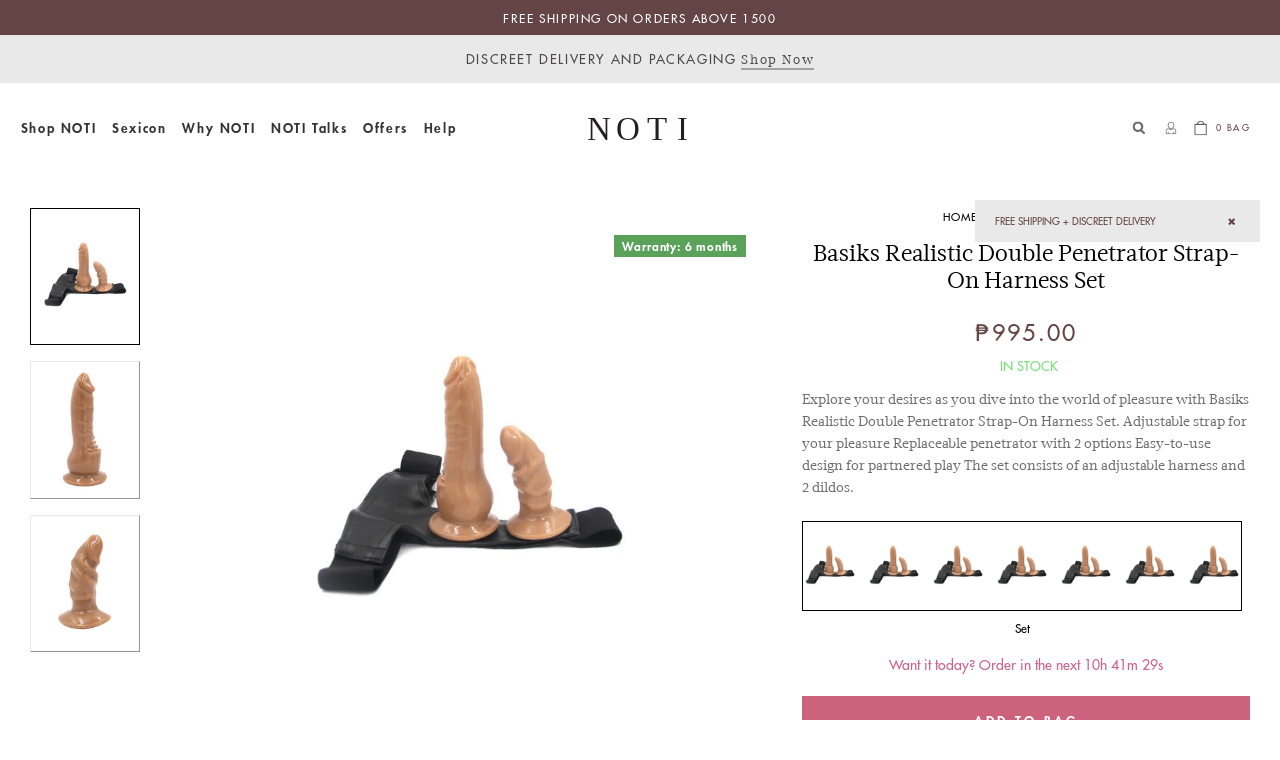

--- FILE ---
content_type: text/html; charset=utf-8
request_url: https://noti.ph/collections/sex-toys/products/basiks-realistic-double-penetrator-strap-on-harness-set
body_size: 45718
content:
<!doctype html>
<html class="no-js" lang="en">
  <head>

  
    <link href="//noti.ph/cdn/shop/t/5/assets/component-search.css?v=165842868134907140351713070440" rel="stylesheet" type="text/css" media="all" />
    <link href="//noti.ph/cdn/shop/t/5/assets/component-mega-menu.css?v=178678248967662849961713070440" rel="stylesheet" type="text/css" media="all" />
 
    <meta charset="utf-8">
    <meta http-equiv="X-UA-Compatible" content="IE=edge">
    <meta name="viewport" content="width=device-width,initial-scale=1">
    <meta name="theme-color" content="">
     
    <link rel="canonical" href="https://noti.ph/products/basiks-realistic-double-penetrator-strap-on-harness-set">
    
    <link rel="preconnect" href="https://cdn.shopify.com" crossorigin><link rel="icon" type="image/png" href="//noti.ph/cdn/shop/files/FAVICON_921c6de2-7c33-4e31-b564-4964cae30568.png?crop=center&height=32&v=1703280835&width=32"><link rel="preconnect" href="https://fonts.shopifycdn.com" crossorigin><title>
      
            Basiks Realistic Double Penetrator Strap-On Harness Set - NOTI.ph

    </title>

    
      <meta name="description" content="Upgrade your pleasure with Basiks Realistic Double Penetrator Strap-On Harness Set. We offer free same day delivery in NCR and 1 year warranty.">
    

    

	<script type="application/ld+json">{
		"@context": "https://schema.org",
		"@type": "WebSite",
		"url" : "https:\/\/noti.ph",
		"potentialAction": {
			"@type": "SearchAction",
			"target": "https:\/\/noti.ph\/search?search={search_term_string}",
			"query-input": "required name=search_term_string"
		}
	}
	</script>
 	<script type="application/ld+json">
		{
			"@context": "http://schema.org",
			"@type": "LocalBusiness",
			"address": {
                "@type": "PostalAddress",
                "addressLocality": "Manila",
                "addressRegion": "PH",
                "streetAddress": "9/F Marco Polo Ortigas Manila, Sapphire Road, Ortigas Center, Pasig, 1600 Metro Manila",
                "addressCountry": "PH",
                "postalCode": "1600"
			},
			"sameAs": [
				"https://www.facebook.com/noti.philippines",
				"https://www.instagram.com/noti.ph/"
			],
			"description": "NOTI sells premium sex toys for adults and ships from Manila nationwide in the Philippines. We carry a premium range of sex toys in the following categories; vibrators, clit-suckers, dildos, kegle balls and butt plugs. Ready for self-love? Take-a-peek-inside.",
			"name": "NOTI - Love yourself",
			"openingHours": "Monday through Sunday, all day",
			"telephone": "+63 905 246 9131",
			"email": "mailto:support@noti.ph",
			"priceRange": "$$",
			"image": "https://noti.ph/images/logo.jpg"
		}
	</script>
<meta property="og:site_name" content="NOTI">
<meta property="og:url" content="https://noti.ph/products/basiks-realistic-double-penetrator-strap-on-harness-set">
<meta property="og:title" content="Basiks Realistic Double Penetrator Strap-On Harness Set - NOTI.ph">
<meta property="og:type" content="product">
<meta property="og:description" content="Upgrade your pleasure with Basiks Realistic Double Penetrator Strap-On Harness Set. We offer free same day delivery in NCR and 1 year warranty."><meta property="og:image" content="http://noti.ph/cdn/shop/files/fit-630x860x100_21edd1b0-2240-4faa-9d60-47bcfe3daa29.jpg?v=1689279879">
  <meta property="og:image:secure_url" content="https://noti.ph/cdn/shop/files/fit-630x860x100_21edd1b0-2240-4faa-9d60-47bcfe3daa29.jpg?v=1689279879">
  <meta property="og:image:width" content="630">
  <meta property="og:image:height" content="860"><meta property="og:price:amount" content="995.00">
  <meta property="og:price:currency" content="PHP"><meta name="twitter:card" content="summary_large_image">
<meta name="twitter:title" content="Basiks Realistic Double Penetrator Strap-On Harness Set - NOTI.ph">
<meta name="twitter:description" content="Upgrade your pleasure with Basiks Realistic Double Penetrator Strap-On Harness Set. We offer free same day delivery in NCR and 1 year warranty.">



    
    <script src="//noti.ph/cdn/shop/t/5/assets/constants.js?v=95358004781563950421713070440" defer="defer"></script>
    <script src="//noti.ph/cdn/shop/t/5/assets/pubsub.js?v=2921868252632587581713070440" defer="defer"></script>
    <script src="//noti.ph/cdn/shop/t/5/assets/global.js?v=124869586854908776471726561228" defer="defer"></script>
    <script src="//noti.ph/cdn/shop/t/5/assets/custom.js?v=72364478889682362271714320377" defer="defer"></script>
    <script>window.performance && window.performance.mark && window.performance.mark('shopify.content_for_header.start');</script><meta id="shopify-digital-wallet" name="shopify-digital-wallet" content="/76877562166/digital_wallets/dialog">
<meta name="shopify-checkout-api-token" content="f46ab1ceff77622591d29743a781f023">
<meta id="in-context-paypal-metadata" data-shop-id="76877562166" data-venmo-supported="false" data-environment="production" data-locale="en_US" data-paypal-v4="true" data-currency="PHP">
<link rel="alternate" type="application/json+oembed" href="https://noti.ph/products/basiks-realistic-double-penetrator-strap-on-harness-set.oembed">
<script async="async" src="/checkouts/internal/preloads.js?locale=en-PH"></script>
<script id="shopify-features" type="application/json">{"accessToken":"f46ab1ceff77622591d29743a781f023","betas":["rich-media-storefront-analytics"],"domain":"noti.ph","predictiveSearch":true,"shopId":76877562166,"locale":"en"}</script>
<script>var Shopify = Shopify || {};
Shopify.shop = "78bd66.myshopify.com";
Shopify.locale = "en";
Shopify.currency = {"active":"PHP","rate":"1.0"};
Shopify.country = "PH";
Shopify.theme = {"name":"NOTI Working Theme live as on 28 May 2024 ","id":167046906166,"schema_name":"Dawn","schema_version":"9.0.0","theme_store_id":887,"role":"main"};
Shopify.theme.handle = "null";
Shopify.theme.style = {"id":null,"handle":null};
Shopify.cdnHost = "noti.ph/cdn";
Shopify.routes = Shopify.routes || {};
Shopify.routes.root = "/";</script>
<script type="module">!function(o){(o.Shopify=o.Shopify||{}).modules=!0}(window);</script>
<script>!function(o){function n(){var o=[];function n(){o.push(Array.prototype.slice.apply(arguments))}return n.q=o,n}var t=o.Shopify=o.Shopify||{};t.loadFeatures=n(),t.autoloadFeatures=n()}(window);</script>
<script id="shop-js-analytics" type="application/json">{"pageType":"product"}</script>
<script defer="defer" async type="module" src="//noti.ph/cdn/shopifycloud/shop-js/modules/v2/client.init-shop-cart-sync_BdyHc3Nr.en.esm.js"></script>
<script defer="defer" async type="module" src="//noti.ph/cdn/shopifycloud/shop-js/modules/v2/chunk.common_Daul8nwZ.esm.js"></script>
<script type="module">
  await import("//noti.ph/cdn/shopifycloud/shop-js/modules/v2/client.init-shop-cart-sync_BdyHc3Nr.en.esm.js");
await import("//noti.ph/cdn/shopifycloud/shop-js/modules/v2/chunk.common_Daul8nwZ.esm.js");

  window.Shopify.SignInWithShop?.initShopCartSync?.({"fedCMEnabled":true,"windoidEnabled":true});

</script>
<script>(function() {
  var isLoaded = false;
  function asyncLoad() {
    if (isLoaded) return;
    isLoaded = true;
    var urls = ["https:\/\/cdn.logbase.io\/lb-upsell-wrapper.js?shop=78bd66.myshopify.com"];
    for (var i = 0; i < urls.length; i++) {
      var s = document.createElement('script');
      s.type = 'text/javascript';
      s.async = true;
      s.src = urls[i];
      var x = document.getElementsByTagName('script')[0];
      x.parentNode.insertBefore(s, x);
    }
  };
  if(window.attachEvent) {
    window.attachEvent('onload', asyncLoad);
  } else {
    window.addEventListener('load', asyncLoad, false);
  }
})();</script>
<script id="__st">var __st={"a":76877562166,"offset":28800,"reqid":"6424ea56-bcc7-41dc-88ba-22e38754ffb5-1769023102","pageurl":"noti.ph\/collections\/sex-toys\/products\/basiks-realistic-double-penetrator-strap-on-harness-set","u":"32294acc52b9","p":"product","rtyp":"product","rid":8498357895478};</script>
<script>window.ShopifyPaypalV4VisibilityTracking = true;</script>
<script id="captcha-bootstrap">!function(){'use strict';const t='contact',e='account',n='new_comment',o=[[t,t],['blogs',n],['comments',n],[t,'customer']],c=[[e,'customer_login'],[e,'guest_login'],[e,'recover_customer_password'],[e,'create_customer']],r=t=>t.map((([t,e])=>`form[action*='/${t}']:not([data-nocaptcha='true']) input[name='form_type'][value='${e}']`)).join(','),a=t=>()=>t?[...document.querySelectorAll(t)].map((t=>t.form)):[];function s(){const t=[...o],e=r(t);return a(e)}const i='password',u='form_key',d=['recaptcha-v3-token','g-recaptcha-response','h-captcha-response',i],f=()=>{try{return window.sessionStorage}catch{return}},m='__shopify_v',_=t=>t.elements[u];function p(t,e,n=!1){try{const o=window.sessionStorage,c=JSON.parse(o.getItem(e)),{data:r}=function(t){const{data:e,action:n}=t;return t[m]||n?{data:e,action:n}:{data:t,action:n}}(c);for(const[e,n]of Object.entries(r))t.elements[e]&&(t.elements[e].value=n);n&&o.removeItem(e)}catch(o){console.error('form repopulation failed',{error:o})}}const l='form_type',E='cptcha';function T(t){t.dataset[E]=!0}const w=window,h=w.document,L='Shopify',v='ce_forms',y='captcha';let A=!1;((t,e)=>{const n=(g='f06e6c50-85a8-45c8-87d0-21a2b65856fe',I='https://cdn.shopify.com/shopifycloud/storefront-forms-hcaptcha/ce_storefront_forms_captcha_hcaptcha.v1.5.2.iife.js',D={infoText:'Protected by hCaptcha',privacyText:'Privacy',termsText:'Terms'},(t,e,n)=>{const o=w[L][v],c=o.bindForm;if(c)return c(t,g,e,D).then(n);var r;o.q.push([[t,g,e,D],n]),r=I,A||(h.body.append(Object.assign(h.createElement('script'),{id:'captcha-provider',async:!0,src:r})),A=!0)});var g,I,D;w[L]=w[L]||{},w[L][v]=w[L][v]||{},w[L][v].q=[],w[L][y]=w[L][y]||{},w[L][y].protect=function(t,e){n(t,void 0,e),T(t)},Object.freeze(w[L][y]),function(t,e,n,w,h,L){const[v,y,A,g]=function(t,e,n){const i=e?o:[],u=t?c:[],d=[...i,...u],f=r(d),m=r(i),_=r(d.filter((([t,e])=>n.includes(e))));return[a(f),a(m),a(_),s()]}(w,h,L),I=t=>{const e=t.target;return e instanceof HTMLFormElement?e:e&&e.form},D=t=>v().includes(t);t.addEventListener('submit',(t=>{const e=I(t);if(!e)return;const n=D(e)&&!e.dataset.hcaptchaBound&&!e.dataset.recaptchaBound,o=_(e),c=g().includes(e)&&(!o||!o.value);(n||c)&&t.preventDefault(),c&&!n&&(function(t){try{if(!f())return;!function(t){const e=f();if(!e)return;const n=_(t);if(!n)return;const o=n.value;o&&e.removeItem(o)}(t);const e=Array.from(Array(32),(()=>Math.random().toString(36)[2])).join('');!function(t,e){_(t)||t.append(Object.assign(document.createElement('input'),{type:'hidden',name:u})),t.elements[u].value=e}(t,e),function(t,e){const n=f();if(!n)return;const o=[...t.querySelectorAll(`input[type='${i}']`)].map((({name:t})=>t)),c=[...d,...o],r={};for(const[a,s]of new FormData(t).entries())c.includes(a)||(r[a]=s);n.setItem(e,JSON.stringify({[m]:1,action:t.action,data:r}))}(t,e)}catch(e){console.error('failed to persist form',e)}}(e),e.submit())}));const S=(t,e)=>{t&&!t.dataset[E]&&(n(t,e.some((e=>e===t))),T(t))};for(const o of['focusin','change'])t.addEventListener(o,(t=>{const e=I(t);D(e)&&S(e,y())}));const B=e.get('form_key'),M=e.get(l),P=B&&M;t.addEventListener('DOMContentLoaded',(()=>{const t=y();if(P)for(const e of t)e.elements[l].value===M&&p(e,B);[...new Set([...A(),...v().filter((t=>'true'===t.dataset.shopifyCaptcha))])].forEach((e=>S(e,t)))}))}(h,new URLSearchParams(w.location.search),n,t,e,['guest_login'])})(!0,!0)}();</script>
<script integrity="sha256-4kQ18oKyAcykRKYeNunJcIwy7WH5gtpwJnB7kiuLZ1E=" data-source-attribution="shopify.loadfeatures" defer="defer" src="//noti.ph/cdn/shopifycloud/storefront/assets/storefront/load_feature-a0a9edcb.js" crossorigin="anonymous"></script>
<script data-source-attribution="shopify.dynamic_checkout.dynamic.init">var Shopify=Shopify||{};Shopify.PaymentButton=Shopify.PaymentButton||{isStorefrontPortableWallets:!0,init:function(){window.Shopify.PaymentButton.init=function(){};var t=document.createElement("script");t.src="https://noti.ph/cdn/shopifycloud/portable-wallets/latest/portable-wallets.en.js",t.type="module",document.head.appendChild(t)}};
</script>
<script data-source-attribution="shopify.dynamic_checkout.buyer_consent">
  function portableWalletsHideBuyerConsent(e){var t=document.getElementById("shopify-buyer-consent"),n=document.getElementById("shopify-subscription-policy-button");t&&n&&(t.classList.add("hidden"),t.setAttribute("aria-hidden","true"),n.removeEventListener("click",e))}function portableWalletsShowBuyerConsent(e){var t=document.getElementById("shopify-buyer-consent"),n=document.getElementById("shopify-subscription-policy-button");t&&n&&(t.classList.remove("hidden"),t.removeAttribute("aria-hidden"),n.addEventListener("click",e))}window.Shopify?.PaymentButton&&(window.Shopify.PaymentButton.hideBuyerConsent=portableWalletsHideBuyerConsent,window.Shopify.PaymentButton.showBuyerConsent=portableWalletsShowBuyerConsent);
</script>
<script data-source-attribution="shopify.dynamic_checkout.cart.bootstrap">document.addEventListener("DOMContentLoaded",(function(){function t(){return document.querySelector("shopify-accelerated-checkout-cart, shopify-accelerated-checkout")}if(t())Shopify.PaymentButton.init();else{new MutationObserver((function(e,n){t()&&(Shopify.PaymentButton.init(),n.disconnect())})).observe(document.body,{childList:!0,subtree:!0})}}));
</script>
<link id="shopify-accelerated-checkout-styles" rel="stylesheet" media="screen" href="https://noti.ph/cdn/shopifycloud/portable-wallets/latest/accelerated-checkout-backwards-compat.css" crossorigin="anonymous">
<style id="shopify-accelerated-checkout-cart">
        #shopify-buyer-consent {
  margin-top: 1em;
  display: inline-block;
  width: 100%;
}

#shopify-buyer-consent.hidden {
  display: none;
}

#shopify-subscription-policy-button {
  background: none;
  border: none;
  padding: 0;
  text-decoration: underline;
  font-size: inherit;
  cursor: pointer;
}

#shopify-subscription-policy-button::before {
  box-shadow: none;
}

      </style>
<script id="sections-script" data-sections="notification-bar,header" defer="defer" src="//noti.ph/cdn/shop/t/5/compiled_assets/scripts.js?v=6985"></script>
<script>window.performance && window.performance.mark && window.performance.mark('shopify.content_for_header.end');</script>


    <style data-shopify>
      @font-face {
  font-family: Merriweather;
  font-weight: 400;
  font-style: normal;
  font-display: swap;
  src: url("//noti.ph/cdn/fonts/merriweather/merriweather_n4.349a72bc63b970a8b7f00dc33f5bda2ec52f79cc.woff2") format("woff2"),
       url("//noti.ph/cdn/fonts/merriweather/merriweather_n4.5a396c75a89c25b516c9d3cb026490795288d821.woff") format("woff");
}

      @font-face {
  font-family: Merriweather;
  font-weight: 700;
  font-style: normal;
  font-display: swap;
  src: url("//noti.ph/cdn/fonts/merriweather/merriweather_n7.19270b7a7a551caaabc4ca9d96160fde1ff78390.woff2") format("woff2"),
       url("//noti.ph/cdn/fonts/merriweather/merriweather_n7.cd38b457ece1a89976a4da2d642ece091dc8235f.woff") format("woff");
}

      @font-face {
  font-family: Merriweather;
  font-weight: 400;
  font-style: italic;
  font-display: swap;
  src: url("//noti.ph/cdn/fonts/merriweather/merriweather_i4.f5b9cf70acd5cd4d838a0ca60bf8178b62cb1301.woff2") format("woff2"),
       url("//noti.ph/cdn/fonts/merriweather/merriweather_i4.946cfa27ccfc2ba1850f3e8d4115a49e1be34578.woff") format("woff");
}

      @font-face {
  font-family: Merriweather;
  font-weight: 700;
  font-style: italic;
  font-display: swap;
  src: url("//noti.ph/cdn/fonts/merriweather/merriweather_i7.f0c0f7ed3a3954dab58b704b14a01616fb5b0c9b.woff2") format("woff2"),
       url("//noti.ph/cdn/fonts/merriweather/merriweather_i7.0563ab59ca3ecf64e1fcde02f520f39dcec40efd.woff") format("woff");
}

      @font-face {
  font-family: "Playfair Display";
  font-weight: 400;
  font-style: normal;
  font-display: swap;
  src: url("//noti.ph/cdn/fonts/playfair_display/playfairdisplay_n4.9980f3e16959dc89137cc1369bfc3ae98af1deb9.woff2") format("woff2"),
       url("//noti.ph/cdn/fonts/playfair_display/playfairdisplay_n4.c562b7c8e5637886a811d2a017f9e023166064ee.woff") format("woff");
}

      @font-face {
            font-family: "Acta W01 Book";
            src: url("//noti.ph/cdn/shop/t/5/assets/ActaW01-Book.woff2?v=76562339579028420081713070440") format("woff2");
            display: swap;
      }
      @font-face {
            font-family: "Acta W01 Medium";
            src: url("//noti.ph/cdn/shop/t/5/assets/ActaW01-Medium.woff2?v=92842677298331651731713070440") format("woff2");
            display: swap;
      }     
      @font-face {
            font-family: "Futura LT W01 Medium";
            src: url("//noti.ph/cdn/shop/t/5/assets/FuturaLTW01-Medium.woff2?v=69243564659207690131713070440") format("woff2");
            display: swap;
      }
      @font-face {
            font-family: "Futura LT W01 Heavy";
            src: url("//noti.ph/cdn/shop/t/5/assets/Futura%20LT%20W01%20Heavy.woff2?v=169964045911036787271713070440") format("woff2");
            display: swap;
      }
      :root {
        --font-body-family: "Acta W01 Book", serif;
        --font-body-style: normal;
        --font-body-weight: 400;
        --font-body-weight-bold: 700;

        --font-heading-family: "Acta W01 Book", serif;
        --font-heading-style: normal;
        --font-heading-weight: 400;

        --font-body-scale: 1.0;
        --font-heading-scale: 1.0;

        --color-base-text: 18, 18, 18;
        --color-shadow: 18, 18, 18;
        --color-base-background-1: 255, 255, 255;
        --color-base-background-2: 243, 243, 243;
        --color-base-solid-button-labels: 255, 255, 255;
        --color-base-outline-button-labels: 18, 18, 18;
        --color-base-accent-1: 18, 18, 18;
        --color-base-accent-2: 51, 79, 180;
        --payment-terms-background-color: #ffffff;

        --gradient-base-background-1: #ffffff;
        --gradient-base-background-2: #f3f3f3;
        --gradient-base-accent-1: #121212;
        --gradient-base-accent-2: #334fb4;

        --media-padding: px;
        --media-border-opacity: 0.05;
        --media-border-width: 1px;
        --media-radius: 0px;
        --media-shadow-opacity: 0.0;
        --media-shadow-horizontal-offset: 0px;
        --media-shadow-vertical-offset: 4px;
        --media-shadow-blur-radius: 5px;
        --media-shadow-visible: 0;

        --page-width: 1250px;
        --page-width-margin: 0rem;

        --product-card-image-padding: 0.0rem;
        --product-card-corner-radius: 0.0rem;
        --product-card-text-alignment: left;
        --product-card-border-width: 0.0rem;
        --product-card-border-opacity: 0.1;
        --product-card-shadow-opacity: 0.0;
        --product-card-shadow-visible: 0;
        --product-card-shadow-horizontal-offset: 0.0rem;
        --product-card-shadow-vertical-offset: 0.4rem;
        --product-card-shadow-blur-radius: 0.5rem;

        --collection-card-image-padding: 0.0rem;
        --collection-card-corner-radius: 0.0rem;
        --collection-card-text-alignment: left;
        --collection-card-border-width: 0.0rem;
        --collection-card-border-opacity: 0.1;
        --collection-card-shadow-opacity: 0.0;
        --collection-card-shadow-visible: 0;
        --collection-card-shadow-horizontal-offset: 0.0rem;
        --collection-card-shadow-vertical-offset: 0.4rem;
        --collection-card-shadow-blur-radius: 0.5rem;

        --blog-card-image-padding: 0.0rem;
        --blog-card-corner-radius: 0.0rem;
        --blog-card-text-alignment: left;
        --blog-card-border-width: 0.0rem;
        --blog-card-border-opacity: 0.1;
        --blog-card-shadow-opacity: 0.0;
        --blog-card-shadow-visible: 0;
        --blog-card-shadow-horizontal-offset: 0.0rem;
        --blog-card-shadow-vertical-offset: 0.4rem;
        --blog-card-shadow-blur-radius: 0.5rem;

        --badge-corner-radius: 4.0rem;

        --popup-border-width: 1px;
        --popup-border-opacity: 0.1;
        --popup-corner-radius: 0px;
        --popup-shadow-opacity: 0.0;
        --popup-shadow-horizontal-offset: 0px;
        --popup-shadow-vertical-offset: 4px;
        --popup-shadow-blur-radius: 5px;

        --drawer-border-width: 1px;
        --drawer-border-opacity: 0.1;
        --drawer-shadow-opacity: 0.0;
        --drawer-shadow-horizontal-offset: 0px;
        --drawer-shadow-vertical-offset: 4px;
        --drawer-shadow-blur-radius: 5px;

        --spacing-sections-desktop: 0px;
        --spacing-sections-mobile: 0px;

        --grid-desktop-vertical-spacing: 8px;
        --grid-desktop-horizontal-spacing: 8px;
        --grid-mobile-vertical-spacing: 4px;
        --grid-mobile-horizontal-spacing: 4px;

        --text-boxes-border-opacity: 0.1;
        --text-boxes-border-width: 0px;
        --text-boxes-radius: 0px;
        --text-boxes-shadow-opacity: 0.0;
        --text-boxes-shadow-visible: 0;
        --text-boxes-shadow-horizontal-offset: 0px;
        --text-boxes-shadow-vertical-offset: 4px;
        --text-boxes-shadow-blur-radius: 5px;

        --buttons-radius: 0px;
        --buttons-radius-outset: 0px;
        --buttons-border-width: 1px;
        --buttons-border-opacity: 1.0;
        --buttons-shadow-opacity: 0.0;
        --buttons-shadow-visible: 0;
        --buttons-shadow-horizontal-offset: 0px;
        --buttons-shadow-vertical-offset: 4px;
        --buttons-shadow-blur-radius: 5px;
        --buttons-border-offset: 0px;

        --inputs-radius: 0px;
        --inputs-border-width: 1px;
        --inputs-border-opacity: 0.55;
        --inputs-shadow-opacity: 0.0;
        --inputs-shadow-horizontal-offset: 0px;
        --inputs-margin-offset: 0px;
        --inputs-shadow-vertical-offset: 4px;
        --inputs-shadow-blur-radius: 5px;
        --inputs-radius-outset: 0px;

        --variant-pills-radius: 40px;
        --variant-pills-border-width: 1px;
        --variant-pills-border-opacity: 0.55;
        --variant-pills-shadow-opacity: 0.0;
        --variant-pills-shadow-horizontal-offset: 0px;
        --variant-pills-shadow-vertical-offset: 4px;
        --variant-pills-shadow-blur-radius: 5px;
      }

      *,
      *::before,
      *::after {
        box-sizing: inherit;
      }
      html {
        box-sizing: border-box;
        font-size: 16px;
        height: 100%;
        scroll-behavior: smooth;
      }
      @media screen and (min-width: 1400px) {
        html {
        font-size: 17px;
        }
      }

      body {
        font-size: 1rem;
        line-height: 22px;
        font-family: "Acta W01 Book", sans-serif;
        font-style: normal;
        font-weight: 400;
        margin: 0;
        text-align: left;
        background-color: #fff;
        color: #644444;
      }
      
      p {
        line-height: 1.42rem;
      }
      a {
        color: inherit;
        text-decoration: none;
        outline: 0 none;
        background-color: transparent;
      }   
      a:hover {
        color: black;  
      }   
    </style>

    <link href="//noti.ph/cdn/shop/t/5/assets/base.css?v=125365287672297394501726561223" rel="stylesheet" type="text/css" media="all" />
    <link href="//noti.ph/cdn/shop/t/5/assets/components-sidebar-menu.css?v=73751283035785149311713070440" rel="stylesheet" type="text/css" media="all" />
    <link href="//noti.ph/cdn/shop/t/5/assets/custom.css?v=136641295211311827151729518646" rel="stylesheet" type="text/css" media="all" />
    <link href="//noti.ph/cdn/shop/t/5/assets/style.css?v=32726311283325360271726742664" rel="stylesheet" type="text/css" media="all" />
      <link rel="stylesheet" href="https://cdnjs.cloudflare.com/ajax/libs/font-awesome/4.7.0/css/font-awesome.min.css" media="print" onload="this.media='all'"><link rel="preload" as="font" href="//noti.ph/cdn/fonts/merriweather/merriweather_n4.349a72bc63b970a8b7f00dc33f5bda2ec52f79cc.woff2" type="font/woff2" crossorigin><link rel="preload" as="font" href="//noti.ph/cdn/fonts/playfair_display/playfairdisplay_n4.9980f3e16959dc89137cc1369bfc3ae98af1deb9.woff2" type="font/woff2" crossorigin><script>document.documentElement.className = document.documentElement.className.replace('no-js', 'js');
    if (Shopify.designMode) {
      document.documentElement.classList.add('shopify-design-mode');
    }
    </script>

    <!-- Google Tag Manager -->
<script>

	var lockDown=null;

    function lazyGTAG(){

	if (lockDown !== null)
		return;
	var myLockdown = Math.random();
	lockDown = myLockdown;
	if (lockDown !== myLockdown)
		return;
        document.removeEventListener('scroll',lazyGTAGsc);
        document.removeEventListener('touchstart',lazyGTAG);
        document.removeEventListener('mousemove',lazyGTAG);
            (function (w, d, s, l, i) {
            w[l] = w[l] || [];
            w[l].push({
              'gtm.start':

                new Date().getTime(), event: 'gtm.js'
            });
            var f = d.getElementsByTagName(s)[0],

              j = d.createElement(s), dl = l != 'dataLayer' ? '&l=' + l : '';
            j.async = true;
            j.src =

              'https://www.googletagmanager.com/gtm.js?id=' + i + dl;
            f.parentNode.insertBefore(j, f);

          })(window, document, 'script', 'dataLayer', 'GTM-MH8CFGV');
    }
    function lazyGTAGsc(){if(window.scrollY>1)lazyGTAG()}
    document.addEventListener('scroll',lazyGTAGsc);
    document.addEventListener('touchstart',lazyGTAG);
    document.addEventListener('mousemove',lazyGTAG);
	setTimeout(function(){
		lazyGTAG();
	}, 100);
</script>
<!-- End Google Tag Manager -->
  <script src="https://cdn.shopify.com/extensions/019b7cd0-6587-73c3-9937-bcc2249fa2c4/lb-upsell-227/assets/lb-selleasy.js" type="text/javascript" defer="defer"></script>
<link href="https://monorail-edge.shopifysvc.com" rel="dns-prefetch">
<script>(function(){if ("sendBeacon" in navigator && "performance" in window) {try {var session_token_from_headers = performance.getEntriesByType('navigation')[0].serverTiming.find(x => x.name == '_s').description;} catch {var session_token_from_headers = undefined;}var session_cookie_matches = document.cookie.match(/_shopify_s=([^;]*)/);var session_token_from_cookie = session_cookie_matches && session_cookie_matches.length === 2 ? session_cookie_matches[1] : "";var session_token = session_token_from_headers || session_token_from_cookie || "";function handle_abandonment_event(e) {var entries = performance.getEntries().filter(function(entry) {return /monorail-edge.shopifysvc.com/.test(entry.name);});if (!window.abandonment_tracked && entries.length === 0) {window.abandonment_tracked = true;var currentMs = Date.now();var navigation_start = performance.timing.navigationStart;var payload = {shop_id: 76877562166,url: window.location.href,navigation_start,duration: currentMs - navigation_start,session_token,page_type: "product"};window.navigator.sendBeacon("https://monorail-edge.shopifysvc.com/v1/produce", JSON.stringify({schema_id: "online_store_buyer_site_abandonment/1.1",payload: payload,metadata: {event_created_at_ms: currentMs,event_sent_at_ms: currentMs}}));}}window.addEventListener('pagehide', handle_abandonment_event);}}());</script>
<script id="web-pixels-manager-setup">(function e(e,d,r,n,o){if(void 0===o&&(o={}),!Boolean(null===(a=null===(i=window.Shopify)||void 0===i?void 0:i.analytics)||void 0===a?void 0:a.replayQueue)){var i,a;window.Shopify=window.Shopify||{};var t=window.Shopify;t.analytics=t.analytics||{};var s=t.analytics;s.replayQueue=[],s.publish=function(e,d,r){return s.replayQueue.push([e,d,r]),!0};try{self.performance.mark("wpm:start")}catch(e){}var l=function(){var e={modern:/Edge?\/(1{2}[4-9]|1[2-9]\d|[2-9]\d{2}|\d{4,})\.\d+(\.\d+|)|Firefox\/(1{2}[4-9]|1[2-9]\d|[2-9]\d{2}|\d{4,})\.\d+(\.\d+|)|Chrom(ium|e)\/(9{2}|\d{3,})\.\d+(\.\d+|)|(Maci|X1{2}).+ Version\/(15\.\d+|(1[6-9]|[2-9]\d|\d{3,})\.\d+)([,.]\d+|)( \(\w+\)|)( Mobile\/\w+|) Safari\/|Chrome.+OPR\/(9{2}|\d{3,})\.\d+\.\d+|(CPU[ +]OS|iPhone[ +]OS|CPU[ +]iPhone|CPU IPhone OS|CPU iPad OS)[ +]+(15[._]\d+|(1[6-9]|[2-9]\d|\d{3,})[._]\d+)([._]\d+|)|Android:?[ /-](13[3-9]|1[4-9]\d|[2-9]\d{2}|\d{4,})(\.\d+|)(\.\d+|)|Android.+Firefox\/(13[5-9]|1[4-9]\d|[2-9]\d{2}|\d{4,})\.\d+(\.\d+|)|Android.+Chrom(ium|e)\/(13[3-9]|1[4-9]\d|[2-9]\d{2}|\d{4,})\.\d+(\.\d+|)|SamsungBrowser\/([2-9]\d|\d{3,})\.\d+/,legacy:/Edge?\/(1[6-9]|[2-9]\d|\d{3,})\.\d+(\.\d+|)|Firefox\/(5[4-9]|[6-9]\d|\d{3,})\.\d+(\.\d+|)|Chrom(ium|e)\/(5[1-9]|[6-9]\d|\d{3,})\.\d+(\.\d+|)([\d.]+$|.*Safari\/(?![\d.]+ Edge\/[\d.]+$))|(Maci|X1{2}).+ Version\/(10\.\d+|(1[1-9]|[2-9]\d|\d{3,})\.\d+)([,.]\d+|)( \(\w+\)|)( Mobile\/\w+|) Safari\/|Chrome.+OPR\/(3[89]|[4-9]\d|\d{3,})\.\d+\.\d+|(CPU[ +]OS|iPhone[ +]OS|CPU[ +]iPhone|CPU IPhone OS|CPU iPad OS)[ +]+(10[._]\d+|(1[1-9]|[2-9]\d|\d{3,})[._]\d+)([._]\d+|)|Android:?[ /-](13[3-9]|1[4-9]\d|[2-9]\d{2}|\d{4,})(\.\d+|)(\.\d+|)|Mobile Safari.+OPR\/([89]\d|\d{3,})\.\d+\.\d+|Android.+Firefox\/(13[5-9]|1[4-9]\d|[2-9]\d{2}|\d{4,})\.\d+(\.\d+|)|Android.+Chrom(ium|e)\/(13[3-9]|1[4-9]\d|[2-9]\d{2}|\d{4,})\.\d+(\.\d+|)|Android.+(UC? ?Browser|UCWEB|U3)[ /]?(15\.([5-9]|\d{2,})|(1[6-9]|[2-9]\d|\d{3,})\.\d+)\.\d+|SamsungBrowser\/(5\.\d+|([6-9]|\d{2,})\.\d+)|Android.+MQ{2}Browser\/(14(\.(9|\d{2,})|)|(1[5-9]|[2-9]\d|\d{3,})(\.\d+|))(\.\d+|)|K[Aa][Ii]OS\/(3\.\d+|([4-9]|\d{2,})\.\d+)(\.\d+|)/},d=e.modern,r=e.legacy,n=navigator.userAgent;return n.match(d)?"modern":n.match(r)?"legacy":"unknown"}(),u="modern"===l?"modern":"legacy",c=(null!=n?n:{modern:"",legacy:""})[u],f=function(e){return[e.baseUrl,"/wpm","/b",e.hashVersion,"modern"===e.buildTarget?"m":"l",".js"].join("")}({baseUrl:d,hashVersion:r,buildTarget:u}),m=function(e){var d=e.version,r=e.bundleTarget,n=e.surface,o=e.pageUrl,i=e.monorailEndpoint;return{emit:function(e){var a=e.status,t=e.errorMsg,s=(new Date).getTime(),l=JSON.stringify({metadata:{event_sent_at_ms:s},events:[{schema_id:"web_pixels_manager_load/3.1",payload:{version:d,bundle_target:r,page_url:o,status:a,surface:n,error_msg:t},metadata:{event_created_at_ms:s}}]});if(!i)return console&&console.warn&&console.warn("[Web Pixels Manager] No Monorail endpoint provided, skipping logging."),!1;try{return self.navigator.sendBeacon.bind(self.navigator)(i,l)}catch(e){}var u=new XMLHttpRequest;try{return u.open("POST",i,!0),u.setRequestHeader("Content-Type","text/plain"),u.send(l),!0}catch(e){return console&&console.warn&&console.warn("[Web Pixels Manager] Got an unhandled error while logging to Monorail."),!1}}}}({version:r,bundleTarget:l,surface:e.surface,pageUrl:self.location.href,monorailEndpoint:e.monorailEndpoint});try{o.browserTarget=l,function(e){var d=e.src,r=e.async,n=void 0===r||r,o=e.onload,i=e.onerror,a=e.sri,t=e.scriptDataAttributes,s=void 0===t?{}:t,l=document.createElement("script"),u=document.querySelector("head"),c=document.querySelector("body");if(l.async=n,l.src=d,a&&(l.integrity=a,l.crossOrigin="anonymous"),s)for(var f in s)if(Object.prototype.hasOwnProperty.call(s,f))try{l.dataset[f]=s[f]}catch(e){}if(o&&l.addEventListener("load",o),i&&l.addEventListener("error",i),u)u.appendChild(l);else{if(!c)throw new Error("Did not find a head or body element to append the script");c.appendChild(l)}}({src:f,async:!0,onload:function(){if(!function(){var e,d;return Boolean(null===(d=null===(e=window.Shopify)||void 0===e?void 0:e.analytics)||void 0===d?void 0:d.initialized)}()){var d=window.webPixelsManager.init(e)||void 0;if(d){var r=window.Shopify.analytics;r.replayQueue.forEach((function(e){var r=e[0],n=e[1],o=e[2];d.publishCustomEvent(r,n,o)})),r.replayQueue=[],r.publish=d.publishCustomEvent,r.visitor=d.visitor,r.initialized=!0}}},onerror:function(){return m.emit({status:"failed",errorMsg:"".concat(f," has failed to load")})},sri:function(e){var d=/^sha384-[A-Za-z0-9+/=]+$/;return"string"==typeof e&&d.test(e)}(c)?c:"",scriptDataAttributes:o}),m.emit({status:"loading"})}catch(e){m.emit({status:"failed",errorMsg:(null==e?void 0:e.message)||"Unknown error"})}}})({shopId: 76877562166,storefrontBaseUrl: "https://noti.ph",extensionsBaseUrl: "https://extensions.shopifycdn.com/cdn/shopifycloud/web-pixels-manager",monorailEndpoint: "https://monorail-edge.shopifysvc.com/unstable/produce_batch",surface: "storefront-renderer",enabledBetaFlags: ["2dca8a86"],webPixelsConfigList: [{"id":"215613750","configuration":"{\"accountID\":\"selleasy-metrics-track\"}","eventPayloadVersion":"v1","runtimeContext":"STRICT","scriptVersion":"5aac1f99a8ca74af74cea751ede503d2","type":"APP","apiClientId":5519923,"privacyPurposes":[],"dataSharingAdjustments":{"protectedCustomerApprovalScopes":["read_customer_email","read_customer_name","read_customer_personal_data"]}},{"id":"shopify-app-pixel","configuration":"{}","eventPayloadVersion":"v1","runtimeContext":"STRICT","scriptVersion":"0450","apiClientId":"shopify-pixel","type":"APP","privacyPurposes":["ANALYTICS","MARKETING"]},{"id":"shopify-custom-pixel","eventPayloadVersion":"v1","runtimeContext":"LAX","scriptVersion":"0450","apiClientId":"shopify-pixel","type":"CUSTOM","privacyPurposes":["ANALYTICS","MARKETING"]}],isMerchantRequest: false,initData: {"shop":{"name":"NOTI","paymentSettings":{"currencyCode":"PHP"},"myshopifyDomain":"78bd66.myshopify.com","countryCode":"PH","storefrontUrl":"https:\/\/noti.ph"},"customer":null,"cart":null,"checkout":null,"productVariants":[{"price":{"amount":995.0,"currencyCode":"PHP"},"product":{"title":"Basiks Realistic Double Penetrator Strap-On Harness Set","vendor":"Basiks","id":"8498357895478","untranslatedTitle":"Basiks Realistic Double Penetrator Strap-On Harness Set","url":"\/products\/basiks-realistic-double-penetrator-strap-on-harness-set","type":"Strap-On Harness"},"id":"45786803241270","image":{"src":"\/\/noti.ph\/cdn\/shop\/files\/fit-630x860x100_21edd1b0-2240-4faa-9d60-47bcfe3daa29.jpg?v=1689279879"},"sku":"BAS01781N63495","title":"Set","untranslatedTitle":"Set"}],"purchasingCompany":null},},"https://noti.ph/cdn","fcfee988w5aeb613cpc8e4bc33m6693e112",{"modern":"","legacy":""},{"shopId":"76877562166","storefrontBaseUrl":"https:\/\/noti.ph","extensionBaseUrl":"https:\/\/extensions.shopifycdn.com\/cdn\/shopifycloud\/web-pixels-manager","surface":"storefront-renderer","enabledBetaFlags":"[\"2dca8a86\"]","isMerchantRequest":"false","hashVersion":"fcfee988w5aeb613cpc8e4bc33m6693e112","publish":"custom","events":"[[\"page_viewed\",{}],[\"product_viewed\",{\"productVariant\":{\"price\":{\"amount\":995.0,\"currencyCode\":\"PHP\"},\"product\":{\"title\":\"Basiks Realistic Double Penetrator Strap-On Harness Set\",\"vendor\":\"Basiks\",\"id\":\"8498357895478\",\"untranslatedTitle\":\"Basiks Realistic Double Penetrator Strap-On Harness Set\",\"url\":\"\/products\/basiks-realistic-double-penetrator-strap-on-harness-set\",\"type\":\"Strap-On Harness\"},\"id\":\"45786803241270\",\"image\":{\"src\":\"\/\/noti.ph\/cdn\/shop\/files\/fit-630x860x100_21edd1b0-2240-4faa-9d60-47bcfe3daa29.jpg?v=1689279879\"},\"sku\":\"BAS01781N63495\",\"title\":\"Set\",\"untranslatedTitle\":\"Set\"}}]]"});</script><script>
  window.ShopifyAnalytics = window.ShopifyAnalytics || {};
  window.ShopifyAnalytics.meta = window.ShopifyAnalytics.meta || {};
  window.ShopifyAnalytics.meta.currency = 'PHP';
  var meta = {"product":{"id":8498357895478,"gid":"gid:\/\/shopify\/Product\/8498357895478","vendor":"Basiks","type":"Strap-On Harness","handle":"basiks-realistic-double-penetrator-strap-on-harness-set","variants":[{"id":45786803241270,"price":99500,"name":"Basiks Realistic Double Penetrator Strap-On Harness Set - Set","public_title":"Set","sku":"BAS01781N63495"}],"remote":false},"page":{"pageType":"product","resourceType":"product","resourceId":8498357895478,"requestId":"6424ea56-bcc7-41dc-88ba-22e38754ffb5-1769023102"}};
  for (var attr in meta) {
    window.ShopifyAnalytics.meta[attr] = meta[attr];
  }
</script>
<script class="analytics">
  (function () {
    var customDocumentWrite = function(content) {
      var jquery = null;

      if (window.jQuery) {
        jquery = window.jQuery;
      } else if (window.Checkout && window.Checkout.$) {
        jquery = window.Checkout.$;
      }

      if (jquery) {
        jquery('body').append(content);
      }
    };

    var hasLoggedConversion = function(token) {
      if (token) {
        return document.cookie.indexOf('loggedConversion=' + token) !== -1;
      }
      return false;
    }

    var setCookieIfConversion = function(token) {
      if (token) {
        var twoMonthsFromNow = new Date(Date.now());
        twoMonthsFromNow.setMonth(twoMonthsFromNow.getMonth() + 2);

        document.cookie = 'loggedConversion=' + token + '; expires=' + twoMonthsFromNow;
      }
    }

    var trekkie = window.ShopifyAnalytics.lib = window.trekkie = window.trekkie || [];
    if (trekkie.integrations) {
      return;
    }
    trekkie.methods = [
      'identify',
      'page',
      'ready',
      'track',
      'trackForm',
      'trackLink'
    ];
    trekkie.factory = function(method) {
      return function() {
        var args = Array.prototype.slice.call(arguments);
        args.unshift(method);
        trekkie.push(args);
        return trekkie;
      };
    };
    for (var i = 0; i < trekkie.methods.length; i++) {
      var key = trekkie.methods[i];
      trekkie[key] = trekkie.factory(key);
    }
    trekkie.load = function(config) {
      trekkie.config = config || {};
      trekkie.config.initialDocumentCookie = document.cookie;
      var first = document.getElementsByTagName('script')[0];
      var script = document.createElement('script');
      script.type = 'text/javascript';
      script.onerror = function(e) {
        var scriptFallback = document.createElement('script');
        scriptFallback.type = 'text/javascript';
        scriptFallback.onerror = function(error) {
                var Monorail = {
      produce: function produce(monorailDomain, schemaId, payload) {
        var currentMs = new Date().getTime();
        var event = {
          schema_id: schemaId,
          payload: payload,
          metadata: {
            event_created_at_ms: currentMs,
            event_sent_at_ms: currentMs
          }
        };
        return Monorail.sendRequest("https://" + monorailDomain + "/v1/produce", JSON.stringify(event));
      },
      sendRequest: function sendRequest(endpointUrl, payload) {
        // Try the sendBeacon API
        if (window && window.navigator && typeof window.navigator.sendBeacon === 'function' && typeof window.Blob === 'function' && !Monorail.isIos12()) {
          var blobData = new window.Blob([payload], {
            type: 'text/plain'
          });

          if (window.navigator.sendBeacon(endpointUrl, blobData)) {
            return true;
          } // sendBeacon was not successful

        } // XHR beacon

        var xhr = new XMLHttpRequest();

        try {
          xhr.open('POST', endpointUrl);
          xhr.setRequestHeader('Content-Type', 'text/plain');
          xhr.send(payload);
        } catch (e) {
          console.log(e);
        }

        return false;
      },
      isIos12: function isIos12() {
        return window.navigator.userAgent.lastIndexOf('iPhone; CPU iPhone OS 12_') !== -1 || window.navigator.userAgent.lastIndexOf('iPad; CPU OS 12_') !== -1;
      }
    };
    Monorail.produce('monorail-edge.shopifysvc.com',
      'trekkie_storefront_load_errors/1.1',
      {shop_id: 76877562166,
      theme_id: 167046906166,
      app_name: "storefront",
      context_url: window.location.href,
      source_url: "//noti.ph/cdn/s/trekkie.storefront.cd680fe47e6c39ca5d5df5f0a32d569bc48c0f27.min.js"});

        };
        scriptFallback.async = true;
        scriptFallback.src = '//noti.ph/cdn/s/trekkie.storefront.cd680fe47e6c39ca5d5df5f0a32d569bc48c0f27.min.js';
        first.parentNode.insertBefore(scriptFallback, first);
      };
      script.async = true;
      script.src = '//noti.ph/cdn/s/trekkie.storefront.cd680fe47e6c39ca5d5df5f0a32d569bc48c0f27.min.js';
      first.parentNode.insertBefore(script, first);
    };
    trekkie.load(
      {"Trekkie":{"appName":"storefront","development":false,"defaultAttributes":{"shopId":76877562166,"isMerchantRequest":null,"themeId":167046906166,"themeCityHash":"12856079342757477609","contentLanguage":"en","currency":"PHP","eventMetadataId":"1c7284dc-730d-4372-984a-cfaf4a51d6b0"},"isServerSideCookieWritingEnabled":true,"monorailRegion":"shop_domain","enabledBetaFlags":["65f19447"]},"Session Attribution":{},"S2S":{"facebookCapiEnabled":false,"source":"trekkie-storefront-renderer","apiClientId":580111}}
    );

    var loaded = false;
    trekkie.ready(function() {
      if (loaded) return;
      loaded = true;

      window.ShopifyAnalytics.lib = window.trekkie;

      var originalDocumentWrite = document.write;
      document.write = customDocumentWrite;
      try { window.ShopifyAnalytics.merchantGoogleAnalytics.call(this); } catch(error) {};
      document.write = originalDocumentWrite;

      window.ShopifyAnalytics.lib.page(null,{"pageType":"product","resourceType":"product","resourceId":8498357895478,"requestId":"6424ea56-bcc7-41dc-88ba-22e38754ffb5-1769023102","shopifyEmitted":true});

      var match = window.location.pathname.match(/checkouts\/(.+)\/(thank_you|post_purchase)/)
      var token = match? match[1]: undefined;
      if (!hasLoggedConversion(token)) {
        setCookieIfConversion(token);
        window.ShopifyAnalytics.lib.track("Viewed Product",{"currency":"PHP","variantId":45786803241270,"productId":8498357895478,"productGid":"gid:\/\/shopify\/Product\/8498357895478","name":"Basiks Realistic Double Penetrator Strap-On Harness Set - Set","price":"995.00","sku":"BAS01781N63495","brand":"Basiks","variant":"Set","category":"Strap-On Harness","nonInteraction":true,"remote":false},undefined,undefined,{"shopifyEmitted":true});
      window.ShopifyAnalytics.lib.track("monorail:\/\/trekkie_storefront_viewed_product\/1.1",{"currency":"PHP","variantId":45786803241270,"productId":8498357895478,"productGid":"gid:\/\/shopify\/Product\/8498357895478","name":"Basiks Realistic Double Penetrator Strap-On Harness Set - Set","price":"995.00","sku":"BAS01781N63495","brand":"Basiks","variant":"Set","category":"Strap-On Harness","nonInteraction":true,"remote":false,"referer":"https:\/\/noti.ph\/collections\/sex-toys\/products\/basiks-realistic-double-penetrator-strap-on-harness-set"});
      }
    });


        var eventsListenerScript = document.createElement('script');
        eventsListenerScript.async = true;
        eventsListenerScript.src = "//noti.ph/cdn/shopifycloud/storefront/assets/shop_events_listener-3da45d37.js";
        document.getElementsByTagName('head')[0].appendChild(eventsListenerScript);

})();</script>
<script
  defer
  src="https://noti.ph/cdn/shopifycloud/perf-kit/shopify-perf-kit-3.0.4.min.js"
  data-application="storefront-renderer"
  data-shop-id="76877562166"
  data-render-region="gcp-us-central1"
  data-page-type="product"
  data-theme-instance-id="167046906166"
  data-theme-name="Dawn"
  data-theme-version="9.0.0"
  data-monorail-region="shop_domain"
  data-resource-timing-sampling-rate="10"
  data-shs="true"
  data-shs-beacon="true"
  data-shs-export-with-fetch="true"
  data-shs-logs-sample-rate="1"
  data-shs-beacon-endpoint="https://noti.ph/api/collect"
></script>
</head>

  <body class="what-template-iam-product page--product">
    <a class="skip-to-content-link button visually-hidden" href="#MainContent">
      Skip to content
    </a><!-- BEGIN sections: header-group -->
<section id="shopify-section-sections--22421064646966__notification-bar" class="shopify-section shopify-section-group-header-group announcement-bar-section"><style data-shopify>
.notification-bar {
  background: #644444;
  display: flex;
  align-items: center;
  justify-content: center;
  overflow: hidden;
  height: 35px;
  min-height: 35px;
  position: relative;
  padding: 7px 21px;
}

.notification-bar p {
  position: absolute;
  width: 100%;
  font-family: "Futura LT W01 Medium", sans-serif;
  color: #fff;
  font-size: 12px;
  line-height: 22px;
  text-align: center;
  text-transform: uppercase;
  letter-spacing: 1.6px;
  transition: transform 0.5s ease;
  opacity: 0;
  transform: translateX(100%);
  -webkit-font-smoothing: antialiased;
  -moz-osx-font-smoothing: grayscale;
}

.notification-bar p.active {
  opacity: 1;
  transform: translateX(0);
}
</style>


  <section class="notification-bar" data-time-interval="4" data-time-out="0.5">	
    
      <p class="active">Get 10%‬ OFF Your First Order! Code NOTI10</p>
    
      <p >Free Shipping on Orders Above 1500</p>
    
      <p >100% Anonymous Discreet Delivery</p>
    
      <p >365-Days Exchanges & Returns</p>
    
      <p >100% Quality Products Guaranteed</p>
    
      <p >Up to 2 years warranty</p>
    
  </section>





</section><div id="shopify-section-sections--22421064646966__announcement-bar" class="shopify-section shopify-section-group-header-group announcement-bar-section"><style data-shopify>
    .announcement-bar {
      background-color: #e9e9e9;
      height: 48px;
    }
    .announcement-bar * {
      color: #4b4848;
    }
</style>
<div class="announcement-bar" role="region" aria-label="Announcement" ><div class="page-width">
                <p class="announcement-bar__message center h5">
                  <span>DISCREET DELIVERY AND PACKAGING</span><span>
                          <a href="/collections/brands" class="announcement-bar__link link link--text focus-inset animate-arrow">
                            Shop Now
                          </a>
                      </span></p>
              </div></div>
</div><div id="shopify-section-sections--22421064646966__header" class="shopify-section shopify-section-group-header-group section-header"><link rel="stylesheet" href="//noti.ph/cdn/shop/t/5/assets/component-list-menu.css?v=15581969754112326961713070440" media="print" onload="this.media='all'">
<link rel="stylesheet" href="//noti.ph/cdn/shop/t/5/assets/component-search.css?v=165842868134907140351713070440" media="print" onload="this.media='all'">
<link rel="stylesheet" href="//noti.ph/cdn/shop/t/5/assets/component-menu-drawer.css?v=135083359616781651211713070440" media="print" onload="this.media='all'">
<link rel="stylesheet" href="//noti.ph/cdn/shop/t/5/assets/component-cart-notification.css?v=108833082844665799571713070440" media="print" onload="this.media='all'">
<link rel="stylesheet" href="//noti.ph/cdn/shop/t/5/assets/component-cart-items.css?v=29412722223528841861713070440" media="print" onload="this.media='all'"><link rel="stylesheet" href="//noti.ph/cdn/shop/t/5/assets/component-mega-menu.css?v=178678248967662849961713070440" media="print" onload="this.media='all'">
  <noscript><link href="//noti.ph/cdn/shop/t/5/assets/component-mega-menu.css?v=178678248967662849961713070440" rel="stylesheet" type="text/css" media="all" /></noscript><noscript><link href="//noti.ph/cdn/shop/t/5/assets/component-list-menu.css?v=15581969754112326961713070440" rel="stylesheet" type="text/css" media="all" /></noscript>
<noscript><link href="//noti.ph/cdn/shop/t/5/assets/component-search.css?v=165842868134907140351713070440" rel="stylesheet" type="text/css" media="all" /></noscript>
<noscript><link href="//noti.ph/cdn/shop/t/5/assets/component-menu-drawer.css?v=135083359616781651211713070440" rel="stylesheet" type="text/css" media="all" /></noscript>
<noscript><link href="//noti.ph/cdn/shop/t/5/assets/component-cart-notification.css?v=108833082844665799571713070440" rel="stylesheet" type="text/css" media="all" /></noscript>
<noscript><link href="//noti.ph/cdn/shop/t/5/assets/component-cart-items.css?v=29412722223528841861713070440" rel="stylesheet" type="text/css" media="all" /></noscript>

<style>
  header-drawer {
    justify-self: start;
  }@media screen and (min-width: 990px) {
      header-drawer {
        display: none;
      }
    }.menu-drawer-container {
    display: flex;
  }

  .list-menu {
    list-style: none;
    padding: 0;
    margin: 0;
  }

  .list-menu--inline {
    display: inline-flex;
    flex-wrap: wrap;
  }

.list-menu__item {
    display: flex;
    align-items: center;
    justify-content: space-between;
    font-size: .79rem;
}
.header__inline-menu .list-menu__item {
    text-transform: none;
}
.list-menu__item--link {
    text-decoration: none;
}

</style><style data-shopify>.section-header {
    position: sticky; /* This is for fixing a Safari z-index issue. PR #2147 */
    margin-bottom: 0px;
  }

  @media screen and (min-width: 750px) {
    .section-header {
      margin-bottom: 0px;
    }
  }</style><script src="//noti.ph/cdn/shop/t/5/assets/details-disclosure.js?v=82967280031950854471713070440" defer="defer"></script>
<script src="//noti.ph/cdn/shop/t/5/assets/details-modal.js?v=4511761896672669691713070440" defer="defer"></script>
<script src="//noti.ph/cdn/shop/t/5/assets/cart-notification.js?v=160453272920806432391713070440" defer="defer"></script>
<script src="//noti.ph/cdn/shop/t/5/assets/search-form.js?v=113639710312857635801713070440" defer="defer"></script><svg xmlns="http://www.w3.org/2000/svg" class="hidden">
  <symbol id="icon-search" viewbox="0 0 18 19" fill="none">
    <path fill-rule="evenodd" clip-rule="evenodd" d="M11.03 11.68A5.784 5.784 0 112.85 3.5a5.784 5.784 0 018.18 8.18zm.26 1.12a6.78 6.78 0 11.72-.7l5.4 5.4a.5.5 0 11-.71.7l-5.41-5.4z" fill="currentColor"/>
  </symbol>

  <symbol id="icon-reset" class="icon icon-close"  fill="none" viewBox="0 0 18 18" stroke="currentColor">
    <circle r="8.5" cy="9" cx="9" stroke-opacity="0.2"/>
    <path d="M6.82972 6.82915L1.17193 1.17097" stroke-linecap="round" stroke-linejoin="round" transform="translate(5 5)"/>
    <path d="M1.22896 6.88502L6.77288 1.11523" stroke-linecap="round" stroke-linejoin="round" transform="translate(5 5)"/>
  </symbol>

  <symbol id="icon-close" class="icon icon-close" fill="none" viewBox="0 0 18 17">
    <path d="M.865 15.978a.5.5 0 00.707.707l7.433-7.431 7.579 7.282a.501.501 0 00.846-.37.5.5 0 00-.153-.351L9.712 8.546l7.417-7.416a.5.5 0 10-.707-.708L8.991 7.853 1.413.573a.5.5 0 10-.693.72l7.563 7.268-7.418 7.417z" fill="currentColor">
  </symbol>
</svg><sticky-header data-sticky-type="on-scroll-up" class="header-wrapper header-wrapper--border-bottom what-template-i-am-product">
  <header class="header header--middle-center header--mobile-center  header--has-menu"><header-drawer data-breakpoint="tablet">
        <details id="Details-menu-drawer-container" class="menu-drawer-container">
          <summary class="header__icon header__icon--menu header__icon--summary link focus-inset" aria-label="Menu">
            <span>
              <svg aria-hidden="true" focusable="false" class="icon icon-hamburger" xmlns="http://www.w3.org/2000/svg"  viewBox="0 0 50 50" width="50px" height="50px"><path d="M 0 7.5 L 0 12.5 L 50 12.5 L 50 7.5 Z M 0 22.5 L 0 27.5 L 50 27.5 L 50 22.5 Z M 0 37.5 L 0 42.5 L 50 42.5 L 50 37.5 Z"/></svg> 
            </span>
          </summary>
          <div id="menu-drawer" class="gradient menu-drawer motion-reduce" tabindex="-1">
            <div class="menu-drawer__inner-container">
              <div class="menu-drawer-close">
              <svg xmlns="http://www.w3.org/2000/svg" aria-hidden="true" focusable="false" class="icon icon-close" viewBox="0 0 64 64" width="64px" height="64px"><path d="M51.092 15.737L48.263 12.908 32 29.172 15.737 12.908 12.908 15.737 29.172 32 12.908 48.263 15.737 51.092 32 34.828 48.263 51.092 51.092 48.263 34.828 32z"/></svg> 
              </div>
              <div class="menu-drawer__navigation-container">
                <nav class="menu-drawer__navigation">
                 <div class="header__search">
    <form action="/search" method="get" role="search" class="search search-modal__form">
        <div class="field">
          <input class="search__input field__input"
            id="Search-In-Modal"
            type="search"
            name="q"
            value=""
            placeholder="Search">
          <input type="hidden" name="type" value="product" />
          <input type="hidden" name="options[prefix]" value="last">
          <button class="mobile-search-btn" type="submit">
            
<?xml version="1.0" encoding="utf-8"?>
    <!-- Generator: Adobe Illustrator 23.0.1, SVG Export Plug-In . SVG Version: 6.00 Build 0)  -->
    <svg version="1.1" id="Layer_1" class="icon icon-search" xmlns="http://www.w3.org/2000/svg" xmlns:xlink="http://www.w3.org/1999/xlink" x="0px" y="0px" width="12px" height="12px"
         viewBox="0 0 485.5 502.5" style="enable-background:new 0 0 485.5 502.5;" xml:space="preserve">
    <style type="text/css">
        .search-st0{fill:#6C6D6D;}
    </style>
    <path class="search-st0" d="M485.5,445.3L364.1,323.8c25.5-33.9,40.6-75.9,40.6-121.5C404.7,90.8,313.9,0,202.4,0S0,90.8,0,202.4
        c0,111.6,90.8,202.4,202.4,202.4c36.8,0,71.3-9.9,101-27.1l124.9,124.9L485.5,445.3z M80.9,202.4c0-66.9,54.5-121.4,121.4-121.4
        c66.9,0,121.4,54.5,121.4,121.4c0,66.9-54.5,121.4-121.4,121.4C135.4,323.8,80.9,269.3,80.9,202.4z"/>
    </svg>
    
          </button>          
        </div>
    </form>
</div>
                  <ul class="menu-drawer__menu has-submenu list-menu" role="list"><li class="parent-menu"><a href="/" class="menu-drawer__menu-item list-menu__item link link--text focus-inset">
                            Home
                          </a></li><li class="parent-menu"><details id="Details-menu-drawer-menu-item-2">
                            <summary class="menu-drawer__menu-item list-menu__item link link--text focus-inset menu-drawer__menu-item--active">
                              Shop NOTI
                              <svg xmlns="http://www.w3.org/2000/svg" width="16" height="16" fill="currentColor" class="bi bi-chevron-down" viewBox="0 0 16 16"> <path fill-rule="evenodd" d="M1.646 4.646a.5.5 0 0 1 .708 0L8 10.293l5.646-5.647a.5.5 0 0 1 .708.708l-6 6a.5.5 0 0 1-.708 0l-6-6a.5.5 0 0 1 0-.708z"/> </svg>
                            </summary>
                            <div id="link-shop-noti" class="menu-drawer__submenu has-submenu gradient motion-reduce" tabindex="-1">
                              <div class="menu-drawer__inner-submenu">
                                <ul class="menu-drawer__menu list-menu" role="list" tabindex="-1"><li><details id="Details-menu-drawer-submenu-1">
                                          <summary class="menu-drawer__menu-item link link--text list-menu__item focus-inset">
                                            Sex Toys
                                            <svg
  xmlns="http://www.w3.org/2000/svg"
  aria-hidden="true"
  focusable="false"
  class="icon icon-plus"
  fill="none"
  viewBox="0 0 10 10"
>
  <path fill-rule="evenodd" clip-rule="evenodd" d="M1 4.51a.5.5 0 000 1h3.5l.01 3.5a.5.5 0 001-.01V5.5l3.5-.01a.5.5 0 00-.01-1H5.5L5.49.99a.5.5 0 00-1 .01v3.5l-3.5.01H1z" fill="currentColor">
</svg>

                                            <svg
  xmlns="http://www.w3.org/2000/svg"
  aria-hidden="true"
  focusable="false"
  class="icon icon-minus"
  fill="none"
  viewBox="0 0 10 2"
>
  <path fill-rule="evenodd" clip-rule="evenodd" d="M.5 1C.5.7.7.5 1 .5h8a.5.5 0 110 1H1A.5.5 0 01.5 1z" fill="currentColor">
</svg>

                                          </summary>
                                          <div id="childlink-sex-toys" class="menu-drawer__submenu has-submenu gradient motion-reduce">
                                            <ul class="menu-drawer__menu list-menu" role="list" tabindex="-1"><li>
                                                  <a href="/collections/vibrators" class="menu-drawer__menu-item link link--text list-menu__item focus-inset">
                                                    Vibrators
                                                  </a>
                                                </li><li>
                                                  <a href="/collections/dildos" class="menu-drawer__menu-item link link--text list-menu__item focus-inset">
                                                    Dildos
                                                  </a>
                                                </li><li>
                                                  <a href="/collections/vibrators" class="menu-drawer__menu-item link link--text list-menu__item focus-inset">
                                                    Vibrators
                                                  </a>
                                                </li><li>
                                                  <a href="/collections/kegel-balls" class="menu-drawer__menu-item link link--text list-menu__item focus-inset">
                                                    Kegel Balls
                                                  </a>
                                                </li><li>
                                                  <a href="/collections/butt-plugs" class="menu-drawer__menu-item link link--text list-menu__item focus-inset">
                                                    Butt Plugs
                                                  </a>
                                                </li><li>
                                                  <a href="/collections/bdsm" class="menu-drawer__menu-item link link--text list-menu__item focus-inset">
                                                    BDSM Toys
                                                  </a>
                                                </li></ul>
                                          </div>
                                        </details></li><li><details id="Details-menu-drawer-submenu-2">
                                          <summary class="menu-drawer__menu-item link link--text list-menu__item focus-inset">
                                            Better Sex
                                            <svg
  xmlns="http://www.w3.org/2000/svg"
  aria-hidden="true"
  focusable="false"
  class="icon icon-plus"
  fill="none"
  viewBox="0 0 10 10"
>
  <path fill-rule="evenodd" clip-rule="evenodd" d="M1 4.51a.5.5 0 000 1h3.5l.01 3.5a.5.5 0 001-.01V5.5l3.5-.01a.5.5 0 00-.01-1H5.5L5.49.99a.5.5 0 00-1 .01v3.5l-3.5.01H1z" fill="currentColor">
</svg>

                                            <svg
  xmlns="http://www.w3.org/2000/svg"
  aria-hidden="true"
  focusable="false"
  class="icon icon-minus"
  fill="none"
  viewBox="0 0 10 2"
>
  <path fill-rule="evenodd" clip-rule="evenodd" d="M.5 1C.5.7.7.5 1 .5h8a.5.5 0 110 1H1A.5.5 0 01.5 1z" fill="currentColor">
</svg>

                                          </summary>
                                          <div id="childlink-better-sex" class="menu-drawer__submenu has-submenu gradient motion-reduce">
                                            <ul class="menu-drawer__menu list-menu" role="list" tabindex="-1"><li>
                                                  <a href="/collections/lubricants" class="menu-drawer__menu-item link link--text list-menu__item focus-inset">
                                                    Lubricants
                                                  </a>
                                                </li><li>
                                                  <a href="/collections/massage-oils" class="menu-drawer__menu-item link link--text list-menu__item focus-inset">
                                                    Massage Oils
                                                  </a>
                                                </li><li>
                                                  <a href="/collections/condoms" class="menu-drawer__menu-item link link--text list-menu__item focus-inset">
                                                    Condoms
                                                  </a>
                                                </li><li>
                                                  <a href="/collections/batteries" class="menu-drawer__menu-item link link--text list-menu__item focus-inset">
                                                    Batteries
                                                  </a>
                                                </li><li>
                                                  <a href="/collections/hygiene" class="menu-drawer__menu-item link link--text list-menu__item focus-inset">
                                                    Hygiene
                                                  </a>
                                                </li><li>
                                                  <a href="/collections/lubricants" class="menu-drawer__menu-item link link--text list-menu__item focus-inset">
                                                    Lubricants
                                                  </a>
                                                </li><li>
                                                  <a href="/collections/sexy-games" class="menu-drawer__menu-item link link--text list-menu__item focus-inset">
                                                    Sexy Games
                                                  </a>
                                                </li></ul>
                                          </div>
                                        </details></li><li><a href="/collections/gifts-for-him" class="menu-drawer__menu-item link link--text list-menu__item focus-inset">
                                          Gifts for him
                                        </a></li><li><a href="/collections/accessories" class="menu-drawer__menu-item link link--text list-menu__item focus-inset">
                                          Accessories
                                        </a></li><li><details id="Details-menu-drawer-submenu-5">
                                          <summary class="menu-drawer__menu-item link link--text list-menu__item focus-inset">
                                            Sexy Lingerie
                                            <svg
  xmlns="http://www.w3.org/2000/svg"
  aria-hidden="true"
  focusable="false"
  class="icon icon-plus"
  fill="none"
  viewBox="0 0 10 10"
>
  <path fill-rule="evenodd" clip-rule="evenodd" d="M1 4.51a.5.5 0 000 1h3.5l.01 3.5a.5.5 0 001-.01V5.5l3.5-.01a.5.5 0 00-.01-1H5.5L5.49.99a.5.5 0 00-1 .01v3.5l-3.5.01H1z" fill="currentColor">
</svg>

                                            <svg
  xmlns="http://www.w3.org/2000/svg"
  aria-hidden="true"
  focusable="false"
  class="icon icon-minus"
  fill="none"
  viewBox="0 0 10 2"
>
  <path fill-rule="evenodd" clip-rule="evenodd" d="M.5 1C.5.7.7.5 1 .5h8a.5.5 0 110 1H1A.5.5 0 01.5 1z" fill="currentColor">
</svg>

                                          </summary>
                                          <div id="childlink-sexy-lingerie" class="menu-drawer__submenu has-submenu gradient motion-reduce">
                                            <ul class="menu-drawer__menu list-menu" role="list" tabindex="-1"><li>
                                                  <a href="/collections/masquerade-masks" class="menu-drawer__menu-item link link--text list-menu__item focus-inset">
                                                    Masquerade Masks
                                                  </a>
                                                </li></ul>
                                          </div>
                                        </details></li><li><a href="/collections/brands" class="menu-drawer__menu-item link link--text list-menu__item focus-inset">
                                          Brands we love
                                        </a></li></ul>
                              </div>
                            </div>
                          </details></li><li class="parent-menu"><details id="Details-menu-drawer-menu-item-3">
                            <summary class="menu-drawer__menu-item list-menu__item link link--text focus-inset">
                              Sexicon
                              <svg xmlns="http://www.w3.org/2000/svg" width="16" height="16" fill="currentColor" class="bi bi-chevron-down" viewBox="0 0 16 16"> <path fill-rule="evenodd" d="M1.646 4.646a.5.5 0 0 1 .708 0L8 10.293l5.646-5.647a.5.5 0 0 1 .708.708l-6 6a.5.5 0 0 1-.708 0l-6-6a.5.5 0 0 1 0-.708z"/> </svg>
                            </summary>
                            <div id="link-sexicon" class="menu-drawer__submenu has-submenu gradient motion-reduce" tabindex="-1">
                              <div class="menu-drawer__inner-submenu">
                                <ul class="menu-drawer__menu list-menu" role="list" tabindex="-1"><li><details id="Details-menu-drawer-submenu-1">
                                          <summary class="menu-drawer__menu-item link link--text list-menu__item focus-inset">
                                            FEMALE SEXUALITY
                                            <svg
  xmlns="http://www.w3.org/2000/svg"
  aria-hidden="true"
  focusable="false"
  class="icon icon-plus"
  fill="none"
  viewBox="0 0 10 10"
>
  <path fill-rule="evenodd" clip-rule="evenodd" d="M1 4.51a.5.5 0 000 1h3.5l.01 3.5a.5.5 0 001-.01V5.5l3.5-.01a.5.5 0 00-.01-1H5.5L5.49.99a.5.5 0 00-1 .01v3.5l-3.5.01H1z" fill="currentColor">
</svg>

                                            <svg
  xmlns="http://www.w3.org/2000/svg"
  aria-hidden="true"
  focusable="false"
  class="icon icon-minus"
  fill="none"
  viewBox="0 0 10 2"
>
  <path fill-rule="evenodd" clip-rule="evenodd" d="M.5 1C.5.7.7.5 1 .5h8a.5.5 0 110 1H1A.5.5 0 01.5 1z" fill="currentColor">
</svg>

                                          </summary>
                                          <div id="childlink-female-sexuality" class="menu-drawer__submenu has-submenu gradient motion-reduce">
                                            <ul class="menu-drawer__menu list-menu" role="list" tabindex="-1"><li>
                                                  <a href="/blogs/female-sexuality/your-body" class="menu-drawer__menu-item link link--text list-menu__item focus-inset">
                                                    Your body, Your temple
                                                  </a>
                                                </li><li>
                                                  <a href="/blogs/female-sexuality/self-love" class="menu-drawer__menu-item link link--text list-menu__item focus-inset">
                                                    Self love
                                                  </a>
                                                </li><li>
                                                  <a href="/blogs/female-sexuality/sexual-well-being" class="menu-drawer__menu-item link link--text list-menu__item focus-inset">
                                                    Sexual Well Being
                                                  </a>
                                                </li><li>
                                                  <a href="/blogs/female-sexuality/the-brain-and-sex" class="menu-drawer__menu-item link link--text list-menu__item focus-inset">
                                                    The Brain, A Power Organ
                                                  </a>
                                                </li><li>
                                                  <a href="/blogs/female-sexuality/vulva" class="menu-drawer__menu-item link link--text list-menu__item focus-inset">
                                                    Vulva
                                                  </a>
                                                </li><li>
                                                  <a href="/blogs/female-sexuality/clitoris" class="menu-drawer__menu-item link link--text list-menu__item focus-inset">
                                                    - The Clitoris
                                                  </a>
                                                </li><li>
                                                  <a href="/blogs/female-sexuality/the-g-spot" class="menu-drawer__menu-item link link--text list-menu__item focus-inset">
                                                    - The G-Spot
                                                  </a>
                                                </li><li>
                                                  <a href="/blogs/female-sexuality/the-breast" class="menu-drawer__menu-item link link--text list-menu__item focus-inset">
                                                    Breasts
                                                  </a>
                                                </li><li>
                                                  <a href="/blogs/female-sexuality/erogenous-zones" class="menu-drawer__menu-item link link--text list-menu__item focus-inset">
                                                    Erogenous Zones
                                                  </a>
                                                </li></ul>
                                          </div>
                                        </details></li><li><details id="Details-menu-drawer-submenu-2">
                                          <summary class="menu-drawer__menu-item link link--text list-menu__item focus-inset">
                                            SEX EDUCATION
                                            <svg
  xmlns="http://www.w3.org/2000/svg"
  aria-hidden="true"
  focusable="false"
  class="icon icon-plus"
  fill="none"
  viewBox="0 0 10 10"
>
  <path fill-rule="evenodd" clip-rule="evenodd" d="M1 4.51a.5.5 0 000 1h3.5l.01 3.5a.5.5 0 001-.01V5.5l3.5-.01a.5.5 0 00-.01-1H5.5L5.49.99a.5.5 0 00-1 .01v3.5l-3.5.01H1z" fill="currentColor">
</svg>

                                            <svg
  xmlns="http://www.w3.org/2000/svg"
  aria-hidden="true"
  focusable="false"
  class="icon icon-minus"
  fill="none"
  viewBox="0 0 10 2"
>
  <path fill-rule="evenodd" clip-rule="evenodd" d="M.5 1C.5.7.7.5 1 .5h8a.5.5 0 110 1H1A.5.5 0 01.5 1z" fill="currentColor">
</svg>

                                          </summary>
                                          <div id="childlink-sex-education" class="menu-drawer__submenu has-submenu gradient motion-reduce">
                                            <ul class="menu-drawer__menu list-menu" role="list" tabindex="-1"><li>
                                                  <a href="/blogs/sex-education/what-is-sex" class="menu-drawer__menu-item link link--text list-menu__item focus-inset">
                                                    What Is Sex
                                                  </a>
                                                </li><li>
                                                  <a href="/blogs/sex-education/sex-drive" class="menu-drawer__menu-item link link--text list-menu__item focus-inset">
                                                    Sex Drive
                                                  </a>
                                                </li><li>
                                                  <a href="/blogs/sex-education/first-time-sex" class="menu-drawer__menu-item link link--text list-menu__item focus-inset">
                                                    First Time Sex
                                                  </a>
                                                </li><li>
                                                  <a href="/blogs/sex-education/intimacy" class="menu-drawer__menu-item link link--text list-menu__item focus-inset">
                                                    Intimacy
                                                  </a>
                                                </li><li>
                                                  <a href="/blogs/sex-education/foreplay" class="menu-drawer__menu-item link link--text list-menu__item focus-inset">
                                                    Foreplay
                                                  </a>
                                                </li><li>
                                                  <a href="/blogs/sex-education/how-to-have-sex" class="menu-drawer__menu-item link link--text list-menu__item focus-inset">
                                                    How To Have Sex
                                                  </a>
                                                </li><li>
                                                  <a href="/blogs/sex-education/types-of-sex" class="menu-drawer__menu-item link link--text list-menu__item focus-inset">
                                                    Types of Sex
                                                  </a>
                                                </li><li>
                                                  <a href="/blogs/sex-education/sex-positions" class="menu-drawer__menu-item link link--text list-menu__item focus-inset">
                                                    Sex Positions
                                                  </a>
                                                </li></ul>
                                          </div>
                                        </details></li><li><details id="Details-menu-drawer-submenu-3">
                                          <summary class="menu-drawer__menu-item link link--text list-menu__item focus-inset">
                                            FEMALE ORGASM
                                            <svg
  xmlns="http://www.w3.org/2000/svg"
  aria-hidden="true"
  focusable="false"
  class="icon icon-plus"
  fill="none"
  viewBox="0 0 10 10"
>
  <path fill-rule="evenodd" clip-rule="evenodd" d="M1 4.51a.5.5 0 000 1h3.5l.01 3.5a.5.5 0 001-.01V5.5l3.5-.01a.5.5 0 00-.01-1H5.5L5.49.99a.5.5 0 00-1 .01v3.5l-3.5.01H1z" fill="currentColor">
</svg>

                                            <svg
  xmlns="http://www.w3.org/2000/svg"
  aria-hidden="true"
  focusable="false"
  class="icon icon-minus"
  fill="none"
  viewBox="0 0 10 2"
>
  <path fill-rule="evenodd" clip-rule="evenodd" d="M.5 1C.5.7.7.5 1 .5h8a.5.5 0 110 1H1A.5.5 0 01.5 1z" fill="currentColor">
</svg>

                                          </summary>
                                          <div id="childlink-female-orgasm" class="menu-drawer__submenu has-submenu gradient motion-reduce">
                                            <ul class="menu-drawer__menu list-menu" role="list" tabindex="-1"><li>
                                                  <a href="/blogs/female-orgasm/what-is-an-orgasm" class="menu-drawer__menu-item link link--text list-menu__item focus-inset">
                                                    What Is An Orgasm
                                                  </a>
                                                </li><li>
                                                  <a href="/blogs/female-orgasm/types-of-orgasm" class="menu-drawer__menu-item link link--text list-menu__item focus-inset">
                                                    Types Of Orgasm
                                                  </a>
                                                </li><li>
                                                  <a href="/blogs/female-orgasm/how-to-orgasm" class="menu-drawer__menu-item link link--text list-menu__item focus-inset">
                                                    How To Orgasm
                                                  </a>
                                                </li><li>
                                                  <a href="/blogs/female-orgasm/female-masturbation" class="menu-drawer__menu-item link link--text list-menu__item focus-inset">
                                                    Female Masturbation
                                                  </a>
                                                </li><li>
                                                  <a href="/blogs/female-orgasm/orgasm-faq" class="menu-drawer__menu-item link link--text list-menu__item focus-inset">
                                                    Orgasm FAQ
                                                  </a>
                                                </li></ul>
                                          </div>
                                        </details></li><li><details id="Details-menu-drawer-submenu-4">
                                          <summary class="menu-drawer__menu-item link link--text list-menu__item focus-inset">
                                            SEXTIONARY
                                            <svg
  xmlns="http://www.w3.org/2000/svg"
  aria-hidden="true"
  focusable="false"
  class="icon icon-plus"
  fill="none"
  viewBox="0 0 10 10"
>
  <path fill-rule="evenodd" clip-rule="evenodd" d="M1 4.51a.5.5 0 000 1h3.5l.01 3.5a.5.5 0 001-.01V5.5l3.5-.01a.5.5 0 00-.01-1H5.5L5.49.99a.5.5 0 00-1 .01v3.5l-3.5.01H1z" fill="currentColor">
</svg>

                                            <svg
  xmlns="http://www.w3.org/2000/svg"
  aria-hidden="true"
  focusable="false"
  class="icon icon-minus"
  fill="none"
  viewBox="0 0 10 2"
>
  <path fill-rule="evenodd" clip-rule="evenodd" d="M.5 1C.5.7.7.5 1 .5h8a.5.5 0 110 1H1A.5.5 0 01.5 1z" fill="currentColor">
</svg>

                                          </summary>
                                          <div id="childlink-sextionary" class="menu-drawer__submenu has-submenu gradient motion-reduce">
                                            <ul class="menu-drawer__menu list-menu" role="list" tabindex="-1"><li>
                                                  <a href="/blogs/sextionary/sex-faq" class="menu-drawer__menu-item link link--text list-menu__item focus-inset">
                                                    Sex FAQ
                                                  </a>
                                                </li><li>
                                                  <a href="/blogs/sextionary/sex-goddess" class="menu-drawer__menu-item link link--text list-menu__item focus-inset">
                                                    Sex Goddess
                                                  </a>
                                                </li></ul>
                                          </div>
                                        </details></li><li><a href="/blogs/female-sexuality/your-body" class="menu-drawer__menu-item link link--text list-menu__item focus-inset">
                                          YOUR BODY
                                        </a></li><li><a href="/blogs/female-orgasm/what-is-an-orgasm" class="menu-drawer__menu-item link link--text list-menu__item focus-inset">
                                          WHAT IS AN ORGASM
                                        </a></li><li><a href="/blogs/sex-education/what-is-sex" class="menu-drawer__menu-item link link--text list-menu__item focus-inset">
                                          WHAT IS SEX
                                        </a></li><li><a href="/blogs/sextionary/sex-faq" class="menu-drawer__menu-item link link--text list-menu__item focus-inset">
                                          Sex FAQ
                                        </a></li></ul>
                              </div>
                            </div>
                          </details></li><li class="parent-menu"><details id="Details-menu-drawer-menu-item-4">
                            <summary class="menu-drawer__menu-item list-menu__item link link--text focus-inset">
                              Why NOTI
                              <svg xmlns="http://www.w3.org/2000/svg" width="16" height="16" fill="currentColor" class="bi bi-chevron-down" viewBox="0 0 16 16"> <path fill-rule="evenodd" d="M1.646 4.646a.5.5 0 0 1 .708 0L8 10.293l5.646-5.647a.5.5 0 0 1 .708.708l-6 6a.5.5 0 0 1-.708 0l-6-6a.5.5 0 0 1 0-.708z"/> </svg>
                            </summary>
                            <div id="link-why-noti" class="menu-drawer__submenu has-submenu gradient motion-reduce" tabindex="-1">
                              <div class="menu-drawer__inner-submenu">
                                <ul class="menu-drawer__menu list-menu" role="list" tabindex="-1"><li><a href="/pages/about-noti" class="menu-drawer__menu-item link link--text list-menu__item focus-inset">
                                          About
                                        </a></li><li><a href="/pages/our-story" class="menu-drawer__menu-item link link--text list-menu__item focus-inset">
                                          Our Story
                                        </a></li><li><a href="/pages/mission-and-vision" class="menu-drawer__menu-item link link--text list-menu__item focus-inset">
                                          Our Vision
                                        </a></li><li><a href="/pages/our-team" class="menu-drawer__menu-item link link--text list-menu__item focus-inset">
                                          Our Team
                                        </a></li><li><a href="/pages/career" class="menu-drawer__menu-item link link--text list-menu__item focus-inset">
                                          Career
                                        </a></li></ul>
                              </div>
                            </div>
                          </details></li><li class="parent-menu"><a href="/blogs/noti-talks" class="menu-drawer__menu-item list-menu__item link link--text focus-inset">
                            NOTI Talks
                          </a></li><li class="parent-menu"><a href="/pages/offers" class="menu-drawer__menu-item list-menu__item link link--text focus-inset">
                            Offers
                          </a></li><li class="parent-menu"><a href="/pages/help" class="menu-drawer__menu-item list-menu__item link link--text focus-inset">
                            Help
                          </a></li></ul>
                  <div class="menu-drawer__utility-links"><a href="https://shopify.com/76877562166/account?locale=en&region_country=PH" class="menu-drawer__account link focus-inset h5 large-up-hide">
                        <svg width="0.79rem" class="icon icon-account" aria-hidden="true" focusable="false" viewBox="0 0 22 26" version="1.1" xmlns="http://www.w3.org/2000/svg" xmlns:xlink="http://www.w3.org/1999/xlink">
  <g stroke="none" stroke-width="1" fill="none" fill-rule="evenodd">
    <g transform="translate(-1168.000000, -77.000000)" fill="#222222" fill-rule="nonzero" stroke="#222222" stroke-width="0.25">
      <g transform="translate(0.000000, 40.000000)">
        <g transform="translate(1140.000000, 38.000000)">
          <g transform="translate(28.500000, 0.000000)">
            <path d="M10.4996685,0 C6.88142523,0 3.9375,2.99050314 3.9375,6.66666667 C3.9375,10.3428302 6.88142523,13.3333333 10.4996685,13.3333333 C14.1185748,13.3333333 17.0625,10.3428302 17.0625,6.66666667 C17.0625,2.99050314 14.1185748,0 10.4996685,0 Z M10.4996685,12.6436318 C7.25538334,12.6436318 4.61645933,9.96228201 4.61645933,6.66666674 C4.61645933,3.37105146 7.25538334,0.689701694 10.4996685,0.689701694 C13.7439537,0.689701694 16.3835407,3.37105146 16.3835407,6.66666674 C16.3835407,9.96228201 13.7439537,12.6436318 10.4996685,12.6436318 Z"></path>
            <path d="M13.8719644,13.4684778 C13.0602793,14.5723742 11.8106346,15.2052141 10.4422542,15.2052141 C9.07322498,15.2052141 7.82358034,14.5723742 7.01189523,13.4684778 C6.94960765,13.3833628 6.85033678,13.3333333 6.74457765,13.3333333 L4.03506767,13.3333333 C1.81023298,13.3333333 0,15.2338023 0,17.5702422 L0,23.6673367 C0,23.8512112 0.148581837,24 0.332200457,24 L4.41073968,24 L16.5899092,24 L20.6677995,24 C20.8514182,24 21,23.8512112 21,23.6673367 L21,17.5702422 C21,15.2338023 19.189767,13.3333333 16.9649323,13.3333333 L14.139282,13.3333333 C14.0335229,13.3333333 13.934252,13.3833628 13.8719644,13.4684778 Z M16.9649324,13.9986599 C18.8238276,13.9986599 20.3355992,15.6009015 20.3355992,17.5702422 L20.3355992,23.3346734 L16.9221097,23.3346734 L16.9221097,19.8131205 C16.9221097,19.6292461 16.7735279,19.4804572 16.5899092,19.4804572 C16.4062906,19.4804572 16.2577088,19.6292461 16.2577088,19.8131205 L16.2577088,23.3346734 L4.7429402,23.3346734 L4.7429402,19.8131205 C4.7429402,19.6292461 4.59435836,19.4804572 4.41073974,19.4804572 C4.22712112,19.4804572 4.07853929,19.6292461 4.07853929,19.8131205 L4.07853929,23.3346734 L0.66440098,23.3346734 L0.66440098,17.5702422 C0.66440098,15.6009015 2.17617257,13.9986599 4.03506774,13.9986599 L6.58042398,13.9986599 C7.51927954,15.1902702 8.9168573,15.8705407 10.4422543,15.8705407 C11.9670025,15.8705407 13.3645802,15.1902703 14.3034358,13.9986599 L16.9649324,13.9986599 Z"></path>
          </g>
        </g>
      </g>
    </g>
  </g>
</svg>
Log in</a><ul class="list list-social list-unstyled" role="list"><li class="list-social__item">
                          <a href="https://www.facebook.com/noti.philippines" class="list-social__link link"><?xml version="1.0" encoding="utf-8"?>
  <!-- Generator: Adobe Illustrator 23.0.1, SVG Export Plug-In . SVG Version: 6.00 Build 0)  -->
  <svg version="1.1" id="Layer_1" class="icon icon-facebook" xmlns="http://www.w3.org/2000/svg" xmlns:xlink="http://www.w3.org/1999/xlink" x="0px" y="0px"
     viewBox="0 0 522.9 522.9" style="enable-background:new 0 0 522.9 522.9;" xml:space="preserve">
  <style type="text/css">
    .facebook-st0{fill:#644545;}
  </style>
  <path class="facebook-st0" d="M464.8,0H58.1C26.1,0,0,26.1,0,58.1v406.7c0,32,26.1,58.1,58.1,58.1h203.4V319.6h-58.1v-71.9h58.1v-59.6
    c0-62.9,35.2-107,109.4-107l52.4,0.1v75.7h-34.8c-28.9,0-39.9,21.7-39.9,41.8v49.1h74.6l-16.5,71.9h-58.1v203.4h116.2
    c32,0,58.1-26.1,58.1-58.1V58.1C522.9,26.1,496.8,0,464.8,0z"/>
  </svg>
  <span class="visually-hidden">Facebook</span>
                          </a>
                        </li><li class="list-social__item">
                          <a href="https://www.instagram.com/noti.ph" class="list-social__link link"><?xml version="1.0" encoding="utf-8"?>
  <!-- Generator: Adobe Illustrator 23.0.1, SVG Export Plug-In . SVG Version: 6.00 Build 0)  -->
  <svg version="1.1" id="Layer_1" class="icon icon-instagram" xmlns="http://www.w3.org/2000/svg" xmlns:xlink="http://www.w3.org/1999/xlink" x="0px" y="0px"
     viewBox="0 0 563.4 563.4" style="enable-background:new 0 0 563.4 563.4;" xml:space="preserve">
  <style type="text/css">
    .instagram-st0{fill:#644545;}
  </style>
  <path class="instagram-st0" d="M500.8,0H62.6C28.2,0,0,28.2,0,62.6v438.2c0,34.5,28.2,62.6,62.6,62.6h438.2c34.4,0,62.6-28.1,62.6-62.6V62.6
    C563.4,28.2,535.3,0,500.8,0z M281.2,172.9c59.8,0,108.4,48.5,108.4,108.3c0,59.8-48.5,108.4-108.4,108.4
    c-59.9,0-108.4-48.5-108.4-108.4C172.9,221.4,221.4,172.9,281.2,172.9z M500.8,476.3c0,12-9.7,21.6-21.7,21.6H84.3
    c-12,0-21.7-9.6-21.7-21.6V250.4h48.5c-1.9,10-3.3,20.2-3.3,30.8c0,95.8,77.7,173.4,173.4,173.4c95.8,0,173.4-77.7,173.4-173.4
    c0-10.6-1.3-20.8-3.2-30.8h49.5V476.3z M500.8,134.8c0,11.9-9.7,21.7-21.7,21.7h-50.6c-12,0-21.7-9.8-21.7-21.7V84.2
    c0-12,9.7-21.6,21.6-21.6h50.6c12,0,21.7,9.7,21.7,21.6V134.8z"/>
  </svg>
  <span class="visually-hidden">Instagram</span>
                          </a>
                        </li></ul>
                  </div>
                </nav>
              </div>
            </div>
          </div>
        </details>
      </header-drawer><nav class="header__inline-menu">
          <ul class="list-menu list-menu--inline" role="list"><li><a href="/" class="header__menu-item list-menu__item link link--text focus-inset">
                    <span>Home</span>
                  </a></li><li><header-menu>
                    <details id="Details-HeaderMenu-2" class="mega-menu">
                      <summary class="header__menu-item list-menu__item link focus-inset">
                        <a class="header__active-menu-item" href="/">Shop NOTI</span>
                      </summary>
                      <div id="MegaMenu-Content-2" class="mega-menu__content gradient motion-reduce global-settings-popup" tabindex="-1">
                        <ul class="mega-menu__list" role="list"><li>
                              <a href="/collections/sex-toys" class="mega-menu__link mega-menu__link--level-2 link">
                                Sex Toys
                              </a><ul class="list-unstyled" role="list"><li>
                                      <a href="/collections/vibrators" class="mega-menu__link link">
                                        Vibrators
                                      </a>
                                    </li><li>
                                      <a href="/collections/dildos" class="mega-menu__link link">
                                        Dildos
                                      </a>
                                    </li><li>
                                      <a href="/collections/vibrators" class="mega-menu__link link">
                                        Vibrators
                                      </a>
                                    </li><li>
                                      <a href="/collections/kegel-balls" class="mega-menu__link link">
                                        Kegel Balls
                                      </a>
                                    </li><li>
                                      <a href="/collections/butt-plugs" class="mega-menu__link link">
                                        Butt Plugs
                                      </a>
                                    </li><li>
                                      <a href="/collections/bdsm" class="mega-menu__link link">
                                        BDSM Toys
                                      </a>
                                    </li></ul></li><li>
                              <a href="/collections/better-sex" class="mega-menu__link mega-menu__link--level-2 link">
                                Better Sex
                              </a><ul class="list-unstyled" role="list"><li>
                                      <a href="/collections/lubricants" class="mega-menu__link link">
                                        Lubricants
                                      </a>
                                    </li><li>
                                      <a href="/collections/massage-oils" class="mega-menu__link link">
                                        Massage Oils
                                      </a>
                                    </li><li>
                                      <a href="/collections/condoms" class="mega-menu__link link">
                                        Condoms
                                      </a>
                                    </li><li>
                                      <a href="/collections/batteries" class="mega-menu__link link">
                                        Batteries
                                      </a>
                                    </li><li>
                                      <a href="/collections/hygiene" class="mega-menu__link link">
                                        Hygiene
                                      </a>
                                    </li><li>
                                      <a href="/collections/lubricants" class="mega-menu__link link">
                                        Lubricants
                                      </a>
                                    </li><li>
                                      <a href="/collections/sexy-games" class="mega-menu__link link">
                                        Sexy Games
                                      </a>
                                    </li></ul></li><li>
                              <a href="/collections/gifts-for-him" class="mega-menu__link mega-menu__link--level-2 link">
                                Gifts for him
                              </a></li><li>
                              <a href="/collections/accessories" class="mega-menu__link mega-menu__link--level-2 link">
                                Accessories
                              </a></li><li>
                              <a href="/collections/sexy-lingerie" class="mega-menu__link mega-menu__link--level-2 link">
                                Sexy Lingerie
                              </a><ul class="list-unstyled" role="list"><li>
                                      <a href="/collections/masquerade-masks" class="mega-menu__link link">
                                        Masquerade Masks
                                      </a>
                                    </li></ul></li><li>
                              <a href="/collections/brands" class="mega-menu__link mega-menu__link--level-2 link">
                                Brands we love
                              </a></li></ul>
                          <div class="mega-menu-items">
<a class="item" href="/collections/sex-toys">
                                              <div class="item-image"><img src="//noti.ph/cdn/shop/files/guide-to-vibrators.webp?v=1685557775&amp;width=600" alt="NEED HELP" srcset="//noti.ph/cdn/shop/files/guide-to-vibrators.webp?v=1685557775&amp;width=352 352w, //noti.ph/cdn/shop/files/guide-to-vibrators.webp?v=1685557775&amp;width=600 600w" width="600" height="600">
</div><p class="title">NEED HELP</p><p class="subtitle">Let's go find your lover.</p></a>
<a class="item" href="/collections/batteries">
                                              <div class="item-image"><img src="//noti.ph/cdn/shop/files/guide-to-sex-toys.webp?v=1685557816&amp;width=600" alt="MORE PLEASURE" srcset="//noti.ph/cdn/shop/files/guide-to-sex-toys.webp?v=1685557816&amp;width=352 352w, //noti.ph/cdn/shop/files/guide-to-sex-toys.webp?v=1685557816&amp;width=600 600w" width="600" height="600">
</div><p class="title">MORE PLEASURE</p><p class="subtitle">Find out How and Why</p></a>

</div></div>
                    </details>
                  </header-menu></li><li><header-menu>
                    <details id="Details-HeaderMenu-3" class="mega-menu">
                      <summary class="header__menu-item list-menu__item link focus-inset">
                        <a href="/blogs/sexicon">Sexicon</span>
                      </summary>
                      <div id="MegaMenu-Content-3" class="mega-menu__content gradient motion-reduce global-settings-popup" tabindex="-1">
                        <ul class="mega-menu__list" role="list"><li>
                              <a href="/blogs/sexicon/female-sexuality" class="mega-menu__link mega-menu__link--level-2 link">
                                FEMALE SEXUALITY
                              </a><ul class="list-unstyled" role="list"><li>
                                      <a href="/blogs/female-sexuality/your-body" class="mega-menu__link link">
                                        Your body, Your temple
                                      </a>
                                    </li><li>
                                      <a href="/blogs/female-sexuality/self-love" class="mega-menu__link link">
                                        Self love
                                      </a>
                                    </li><li>
                                      <a href="/blogs/female-sexuality/sexual-well-being" class="mega-menu__link link">
                                        Sexual Well Being
                                      </a>
                                    </li><li>
                                      <a href="/blogs/female-sexuality/the-brain-and-sex" class="mega-menu__link link">
                                        The Brain, A Power Organ
                                      </a>
                                    </li><li>
                                      <a href="/blogs/female-sexuality/vulva" class="mega-menu__link link">
                                        Vulva
                                      </a>
                                    </li><li>
                                      <a href="/blogs/female-sexuality/clitoris" class="mega-menu__link link">
                                        - The Clitoris
                                      </a>
                                    </li><li>
                                      <a href="/blogs/female-sexuality/the-g-spot" class="mega-menu__link link">
                                        - The G-Spot
                                      </a>
                                    </li><li>
                                      <a href="/blogs/female-sexuality/the-breast" class="mega-menu__link link">
                                        Breasts
                                      </a>
                                    </li><li>
                                      <a href="/blogs/female-sexuality/erogenous-zones" class="mega-menu__link link">
                                        Erogenous Zones
                                      </a>
                                    </li></ul></li><li>
                              <a href="/blogs/sexicon/sex-education" class="mega-menu__link mega-menu__link--level-2 link">
                                SEX EDUCATION
                              </a><ul class="list-unstyled" role="list"><li>
                                      <a href="/blogs/sex-education/what-is-sex" class="mega-menu__link link">
                                        What Is Sex
                                      </a>
                                    </li><li>
                                      <a href="/blogs/sex-education/sex-drive" class="mega-menu__link link">
                                        Sex Drive
                                      </a>
                                    </li><li>
                                      <a href="/blogs/sex-education/first-time-sex" class="mega-menu__link link">
                                        First Time Sex
                                      </a>
                                    </li><li>
                                      <a href="/blogs/sex-education/intimacy" class="mega-menu__link link">
                                        Intimacy
                                      </a>
                                    </li><li>
                                      <a href="/blogs/sex-education/foreplay" class="mega-menu__link link">
                                        Foreplay
                                      </a>
                                    </li><li>
                                      <a href="/blogs/sex-education/how-to-have-sex" class="mega-menu__link link">
                                        How To Have Sex
                                      </a>
                                    </li><li>
                                      <a href="/blogs/sex-education/types-of-sex" class="mega-menu__link link">
                                        Types of Sex
                                      </a>
                                    </li><li>
                                      <a href="/blogs/sex-education/sex-positions" class="mega-menu__link link">
                                        Sex Positions
                                      </a>
                                    </li></ul></li><li>
                              <a href="/blogs/sexicon/female-orgasm" class="mega-menu__link mega-menu__link--level-2 link">
                                FEMALE ORGASM
                              </a><ul class="list-unstyled" role="list"><li>
                                      <a href="/blogs/female-orgasm/what-is-an-orgasm" class="mega-menu__link link">
                                        What Is An Orgasm
                                      </a>
                                    </li><li>
                                      <a href="/blogs/female-orgasm/types-of-orgasm" class="mega-menu__link link">
                                        Types Of Orgasm
                                      </a>
                                    </li><li>
                                      <a href="/blogs/female-orgasm/how-to-orgasm" class="mega-menu__link link">
                                        How To Orgasm
                                      </a>
                                    </li><li>
                                      <a href="/blogs/female-orgasm/female-masturbation" class="mega-menu__link link">
                                        Female Masturbation
                                      </a>
                                    </li><li>
                                      <a href="/blogs/female-orgasm/orgasm-faq" class="mega-menu__link link">
                                        Orgasm FAQ
                                      </a>
                                    </li></ul></li><li>
                              <a href="/blogs/sextionary/sextionary" class="mega-menu__link mega-menu__link--level-2 link">
                                SEXTIONARY
                              </a><ul class="list-unstyled" role="list"><li>
                                      <a href="/blogs/sextionary/sex-faq" class="mega-menu__link link">
                                        Sex FAQ
                                      </a>
                                    </li><li>
                                      <a href="/blogs/sextionary/sex-goddess" class="mega-menu__link link">
                                        Sex Goddess
                                      </a>
                                    </li></ul></li><li>
                              <a href="/blogs/female-sexuality/your-body" class="mega-menu__link mega-menu__link--level-2 link">
                                YOUR BODY
                              </a></li><li>
                              <a href="/blogs/female-orgasm/what-is-an-orgasm" class="mega-menu__link mega-menu__link--level-2 link">
                                WHAT IS AN ORGASM
                              </a></li><li>
                              <a href="/blogs/sex-education/what-is-sex" class="mega-menu__link mega-menu__link--level-2 link">
                                WHAT IS SEX
                              </a></li><li>
                              <a href="/blogs/sextionary/sex-faq" class="mega-menu__link mega-menu__link--level-2 link">
                                Sex FAQ
                              </a></li></ul>
                          <div class="mega-menu-items">


<a class="item" href="/collections/better-sex">
                                              <div class="item-image"><img src="//noti.ph/cdn/shop/files/guide-to-vibrators.webp?v=1685557775&amp;width=600" alt="NEED HELP" srcset="//noti.ph/cdn/shop/files/guide-to-vibrators.webp?v=1685557775&amp;width=352 352w, //noti.ph/cdn/shop/files/guide-to-vibrators.webp?v=1685557775&amp;width=600 600w" width="600" height="600">
</div><p class="title">NEED HELP</p><p class="subtitle">Let's go find your lover.</p></a>
<a class="item" href="/collections/butt-plugs">
                                              <div class="item-image"><img src="//noti.ph/cdn/shop/files/guide-to-sex-toys.webp?v=1685557816&amp;width=600" alt="MORE PLEASURE" srcset="//noti.ph/cdn/shop/files/guide-to-sex-toys.webp?v=1685557816&amp;width=352 352w, //noti.ph/cdn/shop/files/guide-to-sex-toys.webp?v=1685557816&amp;width=600 600w" width="600" height="600">
</div><p class="title">MORE PLEASURE</p><p class="subtitle">Find out How and Why</p></a></div></div>
                    </details>
                  </header-menu></li><li><header-menu>
                    <details id="Details-HeaderMenu-4" class="mega-menu">
                      <summary class="header__menu-item list-menu__item link focus-inset">
                        <a href="#">Why NOTI</span>
                      </summary>
                      <div id="MegaMenu-Content-4" class="mega-menu__content gradient motion-reduce global-settings-popup" tabindex="-1">
                        <ul class="mega-menu__list mega-menu__list--condensed" role="list"><li>
                              <a href="/pages/about-noti" class="mega-menu__link mega-menu__link--level-2 link">
                                About
                              </a></li><li>
                              <a href="/pages/our-story" class="mega-menu__link mega-menu__link--level-2 link">
                                Our Story
                              </a></li><li>
                              <a href="/pages/mission-and-vision" class="mega-menu__link mega-menu__link--level-2 link">
                                Our Vision
                              </a></li><li>
                              <a href="/pages/our-team" class="mega-menu__link mega-menu__link--level-2 link">
                                Our Team
                              </a></li><li>
                              <a href="/pages/career" class="mega-menu__link mega-menu__link--level-2 link">
                                Career
                              </a></li></ul>
                          <div class="mega-menu-items">



</div></div>
                    </details>
                  </header-menu></li><li><a href="/blogs/noti-talks" class="header__menu-item list-menu__item link link--text focus-inset">
                    <span>NOTI Talks</span>
                  </a></li><li><a href="/pages/offers" class="header__menu-item list-menu__item link link--text focus-inset">
                    <span>Offers</span>
                  </a></li><li><a href="/pages/help" class="header__menu-item list-menu__item link link--text focus-inset">
                    <span>Help</span>
                  </a></li></ul>
        </nav><a href="/" class="header__heading-link link link--text focus-inset"><div class="header__heading-logo-wrapper">
                
                <img src="//noti.ph/cdn/shop/files/bwlogo.svg?v=1685465903&amp;width=600" alt="NOTI" srcset="//noti.ph/cdn/shop/files/bwlogo.svg?v=1685465903&amp;width=90 90w, //noti.ph/cdn/shop/files/bwlogo.svg?v=1685465903&amp;width=135 135w, //noti.ph/cdn/shop/files/bwlogo.svg?v=1685465903&amp;width=180 180w" width="90" height="40.90909090909091" loading="eager" class="header__heading-logo" sizes="(min-width: 750px) 90px, 50vw">
              </div></a><div class="header__icons">
      <div class="desktop-localization-wrapper">
</div>
      <div class="header__search mobile">
          
<?xml version="1.0" encoding="utf-8"?>
    <!-- Generator: Adobe Illustrator 23.0.1, SVG Export Plug-In . SVG Version: 6.00 Build 0)  -->
    <svg version="1.1" id="Layer_1" class="icon icon-search" xmlns="http://www.w3.org/2000/svg" xmlns:xlink="http://www.w3.org/1999/xlink" x="0px" y="0px" width="12px" height="12px"
         viewBox="0 0 485.5 502.5" style="enable-background:new 0 0 485.5 502.5;" xml:space="preserve">
    <style type="text/css">
        .search-st0{fill:#6C6D6D;}
    </style>
    <path class="search-st0" d="M485.5,445.3L364.1,323.8c25.5-33.9,40.6-75.9,40.6-121.5C404.7,90.8,313.9,0,202.4,0S0,90.8,0,202.4
        c0,111.6,90.8,202.4,202.4,202.4c36.8,0,71.3-9.9,101-27.1l124.9,124.9L485.5,445.3z M80.9,202.4c0-66.9,54.5-121.4,121.4-121.4
        c66.9,0,121.4,54.5,121.4,121.4c0,66.9-54.5,121.4-121.4,121.4C135.4,323.8,80.9,269.3,80.9,202.4z"/>
    </svg>
    
      </div>
      <details-modal class="header__search desktop">
        <details>
          <summary class="header__icon header__icon--search header__icon--summary link focus-inset modal__toggle" aria-haspopup="dialog" aria-label="Search">
            <span>
              
<?xml version="1.0" encoding="utf-8"?>
    <!-- Generator: Adobe Illustrator 23.0.1, SVG Export Plug-In . SVG Version: 6.00 Build 0)  -->
    <svg version="1.1" id="Layer_1" class="icon icon-search" xmlns="http://www.w3.org/2000/svg" xmlns:xlink="http://www.w3.org/1999/xlink" x="0px" y="0px" width="12px" height="12px"
         viewBox="0 0 485.5 502.5" style="enable-background:new 0 0 485.5 502.5;" xml:space="preserve">
    <style type="text/css">
        .search-st0{fill:#6C6D6D;}
    </style>
    <path class="search-st0" d="M485.5,445.3L364.1,323.8c25.5-33.9,40.6-75.9,40.6-121.5C404.7,90.8,313.9,0,202.4,0S0,90.8,0,202.4
        c0,111.6,90.8,202.4,202.4,202.4c36.8,0,71.3-9.9,101-27.1l124.9,124.9L485.5,445.3z M80.9,202.4c0-66.9,54.5-121.4,121.4-121.4
        c66.9,0,121.4,54.5,121.4,121.4c0,66.9-54.5,121.4-121.4,121.4C135.4,323.8,80.9,269.3,80.9,202.4z"/>
    </svg>
    
              <svg class="modal__toggle-close icon icon-close" aria-hidden="true" focusable="false">
                <use href="#icon-close">
              </svg>
            </span>
          </summary>
          <div class="search-modal modal__content gradient" role="dialog" aria-modal="true" aria-label="Search">
            <div class="modal-overlay"></div>
            <div class="search-modal__content search-modal__content-bottom" tabindex="-1"><search-form class="search-modal__form"><form action="/search" method="get" role="search" class="search search-modal__form">
                    <div class="field">
                      <input class="search__input field__input"
                        id="Search-In-Modal"
                        type="search"
                        name="q"
                        value=""
                        placeholder="Search">
                      <input type="hidden" name="type" value="product" />
                      <input type="hidden" name="options[prefix]" value="last">
                      <button type="button" class="search-modal__close-button modal__close-button link link--text focus-inset" aria-label="Close">
                        <svg class="icon icon-close" aria-hidden="true" focusable="false">
                          <use href="#icon-close">
                        </svg>
                      </button>
                    </div></form></search-form><button type="button" class="search-modal__close-button modal__close-button link link--text focus-inset" aria-label="Close">
                <svg class="icon icon-close" aria-hidden="true" focusable="false">
                </svg>
              </button>
            </div>
          </div>
        </details>
      </details-modal><a href="https://shopify.com/76877562166/account?locale=en&region_country=PH" class="header__icon header__icon--account link focus-inset small-hide">
          <svg width="0.79rem" class="icon icon-account" aria-hidden="true" focusable="false" viewBox="0 0 22 26" version="1.1" xmlns="http://www.w3.org/2000/svg" xmlns:xlink="http://www.w3.org/1999/xlink">
  <g stroke="none" stroke-width="1" fill="none" fill-rule="evenodd">
    <g transform="translate(-1168.000000, -77.000000)" fill="#222222" fill-rule="nonzero" stroke="#222222" stroke-width="0.25">
      <g transform="translate(0.000000, 40.000000)">
        <g transform="translate(1140.000000, 38.000000)">
          <g transform="translate(28.500000, 0.000000)">
            <path d="M10.4996685,0 C6.88142523,0 3.9375,2.99050314 3.9375,6.66666667 C3.9375,10.3428302 6.88142523,13.3333333 10.4996685,13.3333333 C14.1185748,13.3333333 17.0625,10.3428302 17.0625,6.66666667 C17.0625,2.99050314 14.1185748,0 10.4996685,0 Z M10.4996685,12.6436318 C7.25538334,12.6436318 4.61645933,9.96228201 4.61645933,6.66666674 C4.61645933,3.37105146 7.25538334,0.689701694 10.4996685,0.689701694 C13.7439537,0.689701694 16.3835407,3.37105146 16.3835407,6.66666674 C16.3835407,9.96228201 13.7439537,12.6436318 10.4996685,12.6436318 Z"></path>
            <path d="M13.8719644,13.4684778 C13.0602793,14.5723742 11.8106346,15.2052141 10.4422542,15.2052141 C9.07322498,15.2052141 7.82358034,14.5723742 7.01189523,13.4684778 C6.94960765,13.3833628 6.85033678,13.3333333 6.74457765,13.3333333 L4.03506767,13.3333333 C1.81023298,13.3333333 0,15.2338023 0,17.5702422 L0,23.6673367 C0,23.8512112 0.148581837,24 0.332200457,24 L4.41073968,24 L16.5899092,24 L20.6677995,24 C20.8514182,24 21,23.8512112 21,23.6673367 L21,17.5702422 C21,15.2338023 19.189767,13.3333333 16.9649323,13.3333333 L14.139282,13.3333333 C14.0335229,13.3333333 13.934252,13.3833628 13.8719644,13.4684778 Z M16.9649324,13.9986599 C18.8238276,13.9986599 20.3355992,15.6009015 20.3355992,17.5702422 L20.3355992,23.3346734 L16.9221097,23.3346734 L16.9221097,19.8131205 C16.9221097,19.6292461 16.7735279,19.4804572 16.5899092,19.4804572 C16.4062906,19.4804572 16.2577088,19.6292461 16.2577088,19.8131205 L16.2577088,23.3346734 L4.7429402,23.3346734 L4.7429402,19.8131205 C4.7429402,19.6292461 4.59435836,19.4804572 4.41073974,19.4804572 C4.22712112,19.4804572 4.07853929,19.6292461 4.07853929,19.8131205 L4.07853929,23.3346734 L0.66440098,23.3346734 L0.66440098,17.5702422 C0.66440098,15.6009015 2.17617257,13.9986599 4.03506774,13.9986599 L6.58042398,13.9986599 C7.51927954,15.1902702 8.9168573,15.8705407 10.4422543,15.8705407 C11.9670025,15.8705407 13.3645802,15.1902703 14.3034358,13.9986599 L16.9649324,13.9986599 Z"></path>
          </g>
        </g>
      </g>
    </g>
  </g>
</svg>
          <span class="visually-hidden">Log in</span>
        </a><a href="/cart" class="header__icon header__icon--cart link focus-inset" id="cart-icon-bubble">
<?xml version="1.0" encoding="utf-8"?>
  <!-- Generator: Adobe Illustrator 23.0.1, SVG Export Plug-In . SVG Version: 6.00 Build 0)  -->
  <svg version="1.1" id="Layer_1" class="icon icon-cart" xmlns="http://www.w3.org/2000/svg" xmlns:xlink="http://www.w3.org/1999/xlink" x="0px" y="0px" width="11px" height="11px"
     viewBox="0 0 467.4 545.3" style="enable-background:new 0 0 467.4 545.3;" xml:space="preserve">
  <style type="text/css">
    .cart-st0{fill:#636363;}
  </style>
  <path class="cart-st0" d="M448,116.9h-79.7c-2-12.7-6.1-30.2-14.9-47.7C337.6,37.6,304,0,233.7,0C163.4,0,129.8,37.6,114,69.2
    c-8.7,17.5-12.9,34.9-14.9,47.7H19.5C8.7,116.9,0,125.6,0,136.3v389.5c0,10.8,8.7,19.5,19.5,19.5H448c10.8,0,19.5-8.7,19.5-19.5
    V136.3C467.4,125.6,458.7,116.9,448,116.9z M148.9,86.6C164.7,55,193.2,39,233.7,39c40,0,68.4,15.7,84.3,46.6
    c5.7,11,8.9,22.2,10.7,31.3h-190C140.5,108.1,143.5,97.3,148.9,86.6z M428.5,506.4H39V155.8h389.5V506.4z"/>
  </svg>
  <span class="visually-hidden">Cart</span>
          <div class="cart-count-bubble">
              <span aria-hidden="true" class="desktop">0 BAG</span>
              <span aria-hidden="true" class="mobile">0</span>
              <span class="visually-hidden">0 BAG</span>
          </div></a>
    </div>
  </header>
</sticky-header>

<script type="application/ld+json">
  {
    "@context": "http://schema.org",
    "@type": "Organization",
    "name": "NOTI",
    
      "logo": "https:\/\/noti.ph\/cdn\/shop\/files\/bwlogo.svg?v=1685465903\u0026width=500",
    
    "sameAs": [
      "",
      "https:\/\/www.facebook.com\/noti.philippines",
      "",
      "https:\/\/www.instagram.com\/noti.ph",
      "",
      "",
      "",
      "",
      ""
    ],
    "url": "https:\/\/noti.ph"
  }
</script>
</div>
<!-- END sections: header-group -->
    <script>
      window.saved_discount = {
        items: [],
        offers: []
      };
    </script>
    <main id="MainContent" class="content-for-layout focus-none" role="main" tabindex="-1">
      <section id="shopify-section-template--22421070119222__main_product_dawn_3KxWdB" class="shopify-section section">
<link href="//noti.ph/cdn/shop/t/5/assets/component-mainproduct.css?v=5920429241239391021726567874" rel="stylesheet" type="text/css" media="all" />
<link href="//noti.ph/cdn/shop/t/5/assets/flickity.css?v=3289795708859638591713070440" rel="stylesheet" type="text/css" media="all" />
<script src="//noti.ph/cdn/shop/t/5/assets/flickity.pkgd.min.js?v=114460508543641870001713070440" defer="defer"></script>
<script src="//noti.ph/cdn/shop/t/5/assets/component.customproduct.js?v=125447176643667276431721360950" defer="defer"></script>
   <script src="https://code.jquery.com/jquery-3.4.1.min.js"></script>
    <script src="https://cdn.jsdelivr.net/gh/fancyapps/fancybox@3.5.7/dist/jquery.fancybox.min.js"></script>
       <link rel="stylesheet" href="https://cdn.jsdelivr.net/gh/fancyapps/fancybox@3.5.7/dist/jquery.fancybox.min.css">


<section
  id="MainProduct-template--22421070119222__main_product_dawn_3KxWdB"
  class="section-template--22421070119222__main_product_dawn_3KxWdB-padding gradient color-"
  data-section="template--22421070119222__main_product_dawn_3KxWdB"
>
  <link href="//noti.ph/cdn/shop/t/5/assets/section-main-product.css?v=90014155195545089851726742663" rel="stylesheet" type="text/css" media="all" />
  <link href="//noti.ph/cdn/shop/t/5/assets/component-accordion.css?v=180964204318874863811713070440" rel="stylesheet" type="text/css" media="all" />
  <link href="//noti.ph/cdn/shop/t/5/assets/component-price.css?v=132947171244217850961713070440" rel="stylesheet" type="text/css" media="all" />
  <link href="//noti.ph/cdn/shop/t/5/assets/component-slider.css?v=175775616211871641901726561225" rel="stylesheet" type="text/css" media="all" />
  <link href="//noti.ph/cdn/shop/t/5/assets/component-rating.css?v=117289929500956190201713070440" rel="stylesheet" type="text/css" media="all" />
  <link href="//noti.ph/cdn/shop/t/5/assets/component-deferred-media.css?v=8449899997886876191713070440" rel="stylesheet" type="text/css" media="all" />
<style data-shopify>.section-template--22421070119222__main_product_dawn_3KxWdB-padding {
      padding-top: 27px;
      padding-bottom: 27px;
    }

    @media screen and (min-width: 750px) {
      .section-template--22421070119222__main_product_dawn_3KxWdB-padding {
        padding-top: 36px;
        padding-bottom: 36px;
      }
    }</style><script src="//noti.ph/cdn/shop/t/5/assets/product-info.js?v=174806172978439001541713070440" defer="defer"></script>
  <script src="//noti.ph/cdn/shop/t/5/assets/product-form.js?v=70868584464135832471713070440" defer="defer"></script>

  <div class="page-width">
    <div class="product product--medium product--left product--thumbnail product--mobile-show grid grid--1-col grid--2-col-tablet">
    <div class="grid__item product__media-wrapper">
      
<style>
  .hide-media{
    display:none;
    width:0
  }
</style>
<media-gallery
  
    image-grouping-enabled
  
  id="MediaGallery-template--22421070119222__main_product_dawn_3KxWdB"
  role="region"
  
  aria-label="Gallery Viewer"
  data-desktop-layout="thumbnail"
>
  <div id="GalleryStatus-template--22421070119222__main_product_dawn_3KxWdB" class="visually-hidden" role="status"></div>
  <slider-component id="GalleryViewer-template--22421070119222__main_product_dawn_3KxWdB" class="slider-mobile-gutter" style=" flex: 1;"><a class="skip-to-content-link button visually-hidden quick-add-hidden" href="#ProductInfo-template--22421070119222__main_product_dawn_3KxWdB">
        Skip to product information
      </a><ul
      id="Slider-Gallery-template--22421070119222__main_product_dawn_3KxWdB"
      class="product__media-list contains-media grid grid--peek list-unstyled slider slider--mobile"
      role="list"
    ><li
          id="Slide-template--22421070119222__main_product_dawn_3KxWdB-34504696463670"
          class="product__media-item grid__item slider__slide is-active product__media-item--variant"
          data-media-id="template--22421070119222__main_product_dawn_3KxWdB-34504696463670"
        >

<div
  class="product-media-container media-type-image media-fit-contain global-media-settings gradient constrain-height"
  style="--ratio: 0.7325581395348837; --preview-ratio: 0.7325581395348837;"
>
  <noscript><div class="product__media media">
        <img src="//noti.ph/cdn/shop/files/fit-630x860x100_21edd1b0-2240-4faa-9d60-47bcfe3daa29.jpg?v=1689279879&amp;width=1946" alt="Basiks Realistic Double Penetrator Strap On Harness Set (n-set-1)" srcset="//noti.ph/cdn/shop/files/fit-630x860x100_21edd1b0-2240-4faa-9d60-47bcfe3daa29.jpg?v=1689279879&amp;width=352 352w, //noti.ph/cdn/shop/files/fit-630x860x100_21edd1b0-2240-4faa-9d60-47bcfe3daa29.jpg?v=1689279879&amp;width=832 832w, //noti.ph/cdn/shop/files/fit-630x860x100_21edd1b0-2240-4faa-9d60-47bcfe3daa29.jpg?v=1689279879&amp;width=1200 1200w, //noti.ph/cdn/shop/files/fit-630x860x100_21edd1b0-2240-4faa-9d60-47bcfe3daa29.jpg?v=1689279879&amp;width=1920 1920w, //noti.ph/cdn/shop/files/fit-630x860x100_21edd1b0-2240-4faa-9d60-47bcfe3daa29.jpg?v=1689279879&amp;width=1946 1946w" width="1946" height="2656">
      </div></noscript>

  <modal-opener class="product__modal-opener product__modal-opener--image no-js-hidden" data-modal="#ProductModal-template--22421070119222__main_product_dawn_3KxWdB">
    <span class="product__media-icon motion-reduce quick-add-hidden product__media-icon--none" aria-hidden="true"><svg
  aria-hidden="true"
  focusable="false"
  class="icon icon-plus"
  width="19"
  height="19"
  viewBox="0 0 19 19"
  fill="none"
  xmlns="http://www.w3.org/2000/svg"
>
  <path fill-rule="evenodd" clip-rule="evenodd" d="M4.66724 7.93978C4.66655 7.66364 4.88984 7.43922 5.16598 7.43853L10.6996 7.42464C10.9758 7.42395 11.2002 7.64724 11.2009 7.92339C11.2016 8.19953 10.9783 8.42395 10.7021 8.42464L5.16849 8.43852C4.89235 8.43922 4.66793 8.21592 4.66724 7.93978Z" fill="currentColor"/>
  <path fill-rule="evenodd" clip-rule="evenodd" d="M7.92576 4.66463C8.2019 4.66394 8.42632 4.88723 8.42702 5.16337L8.4409 10.697C8.44159 10.9732 8.2183 11.1976 7.94215 11.1983C7.66601 11.199 7.44159 10.9757 7.4409 10.6995L7.42702 5.16588C7.42633 4.88974 7.64962 4.66532 7.92576 4.66463Z" fill="currentColor"/>
  <path fill-rule="evenodd" clip-rule="evenodd" d="M12.8324 3.03011C10.1255 0.323296 5.73693 0.323296 3.03011 3.03011C0.323296 5.73693 0.323296 10.1256 3.03011 12.8324C5.73693 15.5392 10.1255 15.5392 12.8324 12.8324C15.5392 10.1256 15.5392 5.73693 12.8324 3.03011ZM2.32301 2.32301C5.42035 -0.774336 10.4421 -0.774336 13.5395 2.32301C16.6101 5.39361 16.6366 10.3556 13.619 13.4588L18.2473 18.0871C18.4426 18.2824 18.4426 18.599 18.2473 18.7943C18.0521 18.9895 17.7355 18.9895 17.5402 18.7943L12.8778 14.1318C9.76383 16.6223 5.20839 16.4249 2.32301 13.5395C-0.774335 10.4421 -0.774335 5.42035 2.32301 2.32301Z" fill="currentColor"/>
</svg>
</span>
    <div class="loading-overlay__spinner hidden">
      <svg
        aria-hidden="true"
        focusable="false"
        class="spinner"
        viewBox="0 0 66 66"
        xmlns="http://www.w3.org/2000/svg"
      >
        <circle class="path" fill="none" stroke-width="4" cx="33" cy="33" r="30"></circle>
      </svg>
    </div>
    <div class="product__media media media--transparent">
      <img src="//noti.ph/cdn/shop/files/fit-630x860x100_21edd1b0-2240-4faa-9d60-47bcfe3daa29.jpg?v=1689279879&amp;width=1946" alt="Basiks Realistic Double Penetrator Strap On Harness Set (n-set-1)" srcset="//noti.ph/cdn/shop/files/fit-630x860x100_21edd1b0-2240-4faa-9d60-47bcfe3daa29.jpg?v=1689279879&amp;width=246 246w, //noti.ph/cdn/shop/files/fit-630x860x100_21edd1b0-2240-4faa-9d60-47bcfe3daa29.jpg?v=1689279879&amp;width=493 493w, //noti.ph/cdn/shop/files/fit-630x860x100_21edd1b0-2240-4faa-9d60-47bcfe3daa29.jpg?v=1689279879&amp;width=600 600w, //noti.ph/cdn/shop/files/fit-630x860x100_21edd1b0-2240-4faa-9d60-47bcfe3daa29.jpg?v=1689279879&amp;width=713 713w, //noti.ph/cdn/shop/files/fit-630x860x100_21edd1b0-2240-4faa-9d60-47bcfe3daa29.jpg?v=1689279879&amp;width=823 823w, //noti.ph/cdn/shop/files/fit-630x860x100_21edd1b0-2240-4faa-9d60-47bcfe3daa29.jpg?v=1689279879&amp;width=990 990w, //noti.ph/cdn/shop/files/fit-630x860x100_21edd1b0-2240-4faa-9d60-47bcfe3daa29.jpg?v=1689279879&amp;width=1100 1100w, //noti.ph/cdn/shop/files/fit-630x860x100_21edd1b0-2240-4faa-9d60-47bcfe3daa29.jpg?v=1689279879&amp;width=1206 1206w, //noti.ph/cdn/shop/files/fit-630x860x100_21edd1b0-2240-4faa-9d60-47bcfe3daa29.jpg?v=1689279879&amp;width=1346 1346w, //noti.ph/cdn/shop/files/fit-630x860x100_21edd1b0-2240-4faa-9d60-47bcfe3daa29.jpg?v=1689279879&amp;width=1426 1426w, //noti.ph/cdn/shop/files/fit-630x860x100_21edd1b0-2240-4faa-9d60-47bcfe3daa29.jpg?v=1689279879&amp;width=1646 1646w, //noti.ph/cdn/shop/files/fit-630x860x100_21edd1b0-2240-4faa-9d60-47bcfe3daa29.jpg?v=1689279879&amp;width=1946 1946w" width="1946" height="2656" class="image-magnify-none">
    </div>
    <button class="product__media-toggle quick-add-hidden product__media-zoom-none" type="button" aria-haspopup="dialog" data-media-id="34504696463670">
      <span class="visually-hidden">
        Open media 1 in modal
      </span>
    </button>
  </modal-opener></div>

        </li><li
            data-image-group="Set"
            id="Slide-template--22421070119222__main_product_dawn_3KxWdB-34504696660278"
            class=" product__media-item grid__item slider__slide"
            data-media-id="template--22421070119222__main_product_dawn_3KxWdB-34504696660278"
          >

<div
  class="product-media-container media-type-image media-fit-contain global-media-settings gradient constrain-height"
  style="--ratio: 0.7325581395348837; --preview-ratio: 0.7325581395348837;"
>
  <noscript><div class="product__media media">
        <img src="//noti.ph/cdn/shop/files/fit-630x860x100_9ff02f4c-8ed2-41d9-b771-6c367a962c25.jpg?v=1689279881&amp;width=1946" alt="Basiks Realistic Double Penetrator Strap On Harness Set (n-set-2)" srcset="//noti.ph/cdn/shop/files/fit-630x860x100_9ff02f4c-8ed2-41d9-b771-6c367a962c25.jpg?v=1689279881&amp;width=352 352w, //noti.ph/cdn/shop/files/fit-630x860x100_9ff02f4c-8ed2-41d9-b771-6c367a962c25.jpg?v=1689279881&amp;width=832 832w, //noti.ph/cdn/shop/files/fit-630x860x100_9ff02f4c-8ed2-41d9-b771-6c367a962c25.jpg?v=1689279881&amp;width=1200 1200w, //noti.ph/cdn/shop/files/fit-630x860x100_9ff02f4c-8ed2-41d9-b771-6c367a962c25.jpg?v=1689279881&amp;width=1920 1920w, //noti.ph/cdn/shop/files/fit-630x860x100_9ff02f4c-8ed2-41d9-b771-6c367a962c25.jpg?v=1689279881&amp;width=1946 1946w" width="1946" height="2656" loading="lazy">
      </div></noscript>

  <modal-opener class="product__modal-opener product__modal-opener--image no-js-hidden" data-modal="#ProductModal-template--22421070119222__main_product_dawn_3KxWdB">
    <span class="product__media-icon motion-reduce quick-add-hidden product__media-icon--none" aria-hidden="true"><svg
  aria-hidden="true"
  focusable="false"
  class="icon icon-plus"
  width="19"
  height="19"
  viewBox="0 0 19 19"
  fill="none"
  xmlns="http://www.w3.org/2000/svg"
>
  <path fill-rule="evenodd" clip-rule="evenodd" d="M4.66724 7.93978C4.66655 7.66364 4.88984 7.43922 5.16598 7.43853L10.6996 7.42464C10.9758 7.42395 11.2002 7.64724 11.2009 7.92339C11.2016 8.19953 10.9783 8.42395 10.7021 8.42464L5.16849 8.43852C4.89235 8.43922 4.66793 8.21592 4.66724 7.93978Z" fill="currentColor"/>
  <path fill-rule="evenodd" clip-rule="evenodd" d="M7.92576 4.66463C8.2019 4.66394 8.42632 4.88723 8.42702 5.16337L8.4409 10.697C8.44159 10.9732 8.2183 11.1976 7.94215 11.1983C7.66601 11.199 7.44159 10.9757 7.4409 10.6995L7.42702 5.16588C7.42633 4.88974 7.64962 4.66532 7.92576 4.66463Z" fill="currentColor"/>
  <path fill-rule="evenodd" clip-rule="evenodd" d="M12.8324 3.03011C10.1255 0.323296 5.73693 0.323296 3.03011 3.03011C0.323296 5.73693 0.323296 10.1256 3.03011 12.8324C5.73693 15.5392 10.1255 15.5392 12.8324 12.8324C15.5392 10.1256 15.5392 5.73693 12.8324 3.03011ZM2.32301 2.32301C5.42035 -0.774336 10.4421 -0.774336 13.5395 2.32301C16.6101 5.39361 16.6366 10.3556 13.619 13.4588L18.2473 18.0871C18.4426 18.2824 18.4426 18.599 18.2473 18.7943C18.0521 18.9895 17.7355 18.9895 17.5402 18.7943L12.8778 14.1318C9.76383 16.6223 5.20839 16.4249 2.32301 13.5395C-0.774335 10.4421 -0.774335 5.42035 2.32301 2.32301Z" fill="currentColor"/>
</svg>
</span>
    <div class="loading-overlay__spinner hidden">
      <svg
        aria-hidden="true"
        focusable="false"
        class="spinner"
        viewBox="0 0 66 66"
        xmlns="http://www.w3.org/2000/svg"
      >
        <circle class="path" fill="none" stroke-width="4" cx="33" cy="33" r="30"></circle>
      </svg>
    </div>
    <div class="product__media media media--transparent">
      <img src="//noti.ph/cdn/shop/files/fit-630x860x100_9ff02f4c-8ed2-41d9-b771-6c367a962c25.jpg?v=1689279881&amp;width=1946" alt="Basiks Realistic Double Penetrator Strap On Harness Set (n-set-2)" srcset="//noti.ph/cdn/shop/files/fit-630x860x100_9ff02f4c-8ed2-41d9-b771-6c367a962c25.jpg?v=1689279881&amp;width=246 246w, //noti.ph/cdn/shop/files/fit-630x860x100_9ff02f4c-8ed2-41d9-b771-6c367a962c25.jpg?v=1689279881&amp;width=493 493w, //noti.ph/cdn/shop/files/fit-630x860x100_9ff02f4c-8ed2-41d9-b771-6c367a962c25.jpg?v=1689279881&amp;width=600 600w, //noti.ph/cdn/shop/files/fit-630x860x100_9ff02f4c-8ed2-41d9-b771-6c367a962c25.jpg?v=1689279881&amp;width=713 713w, //noti.ph/cdn/shop/files/fit-630x860x100_9ff02f4c-8ed2-41d9-b771-6c367a962c25.jpg?v=1689279881&amp;width=823 823w, //noti.ph/cdn/shop/files/fit-630x860x100_9ff02f4c-8ed2-41d9-b771-6c367a962c25.jpg?v=1689279881&amp;width=990 990w, //noti.ph/cdn/shop/files/fit-630x860x100_9ff02f4c-8ed2-41d9-b771-6c367a962c25.jpg?v=1689279881&amp;width=1100 1100w, //noti.ph/cdn/shop/files/fit-630x860x100_9ff02f4c-8ed2-41d9-b771-6c367a962c25.jpg?v=1689279881&amp;width=1206 1206w, //noti.ph/cdn/shop/files/fit-630x860x100_9ff02f4c-8ed2-41d9-b771-6c367a962c25.jpg?v=1689279881&amp;width=1346 1346w, //noti.ph/cdn/shop/files/fit-630x860x100_9ff02f4c-8ed2-41d9-b771-6c367a962c25.jpg?v=1689279881&amp;width=1426 1426w, //noti.ph/cdn/shop/files/fit-630x860x100_9ff02f4c-8ed2-41d9-b771-6c367a962c25.jpg?v=1689279881&amp;width=1646 1646w, //noti.ph/cdn/shop/files/fit-630x860x100_9ff02f4c-8ed2-41d9-b771-6c367a962c25.jpg?v=1689279881&amp;width=1946 1946w" width="1946" height="2656" loading="lazy" class="image-magnify-none">
    </div>
    <button class="product__media-toggle quick-add-hidden product__media-zoom-none" type="button" aria-haspopup="dialog" data-media-id="34504696660278">
      <span class="visually-hidden">
        Open media 2 in modal
      </span>
    </button>
  </modal-opener></div>

          </li><li
            data-image-group="Set"
            id="Slide-template--22421070119222__main_product_dawn_3KxWdB-34504698134838"
            class=" product__media-item grid__item slider__slide"
            data-media-id="template--22421070119222__main_product_dawn_3KxWdB-34504698134838"
          >

<div
  class="product-media-container media-type-image media-fit-contain global-media-settings gradient constrain-height"
  style="--ratio: 0.7325581395348837; --preview-ratio: 0.7325581395348837;"
>
  <noscript><div class="product__media media">
        <img src="//noti.ph/cdn/shop/files/fit-630x860x100_0b6e6024-adc7-4e42-955b-2eac40e8610d.jpg?v=1689279883&amp;width=1946" alt="Basiks Realistic Double Penetrator Strap On Harness Set (n-set-3)" srcset="//noti.ph/cdn/shop/files/fit-630x860x100_0b6e6024-adc7-4e42-955b-2eac40e8610d.jpg?v=1689279883&amp;width=352 352w, //noti.ph/cdn/shop/files/fit-630x860x100_0b6e6024-adc7-4e42-955b-2eac40e8610d.jpg?v=1689279883&amp;width=832 832w, //noti.ph/cdn/shop/files/fit-630x860x100_0b6e6024-adc7-4e42-955b-2eac40e8610d.jpg?v=1689279883&amp;width=1200 1200w, //noti.ph/cdn/shop/files/fit-630x860x100_0b6e6024-adc7-4e42-955b-2eac40e8610d.jpg?v=1689279883&amp;width=1920 1920w, //noti.ph/cdn/shop/files/fit-630x860x100_0b6e6024-adc7-4e42-955b-2eac40e8610d.jpg?v=1689279883&amp;width=1946 1946w" width="1946" height="2656" loading="lazy">
      </div></noscript>

  <modal-opener class="product__modal-opener product__modal-opener--image no-js-hidden" data-modal="#ProductModal-template--22421070119222__main_product_dawn_3KxWdB">
    <span class="product__media-icon motion-reduce quick-add-hidden product__media-icon--none" aria-hidden="true"><svg
  aria-hidden="true"
  focusable="false"
  class="icon icon-plus"
  width="19"
  height="19"
  viewBox="0 0 19 19"
  fill="none"
  xmlns="http://www.w3.org/2000/svg"
>
  <path fill-rule="evenodd" clip-rule="evenodd" d="M4.66724 7.93978C4.66655 7.66364 4.88984 7.43922 5.16598 7.43853L10.6996 7.42464C10.9758 7.42395 11.2002 7.64724 11.2009 7.92339C11.2016 8.19953 10.9783 8.42395 10.7021 8.42464L5.16849 8.43852C4.89235 8.43922 4.66793 8.21592 4.66724 7.93978Z" fill="currentColor"/>
  <path fill-rule="evenodd" clip-rule="evenodd" d="M7.92576 4.66463C8.2019 4.66394 8.42632 4.88723 8.42702 5.16337L8.4409 10.697C8.44159 10.9732 8.2183 11.1976 7.94215 11.1983C7.66601 11.199 7.44159 10.9757 7.4409 10.6995L7.42702 5.16588C7.42633 4.88974 7.64962 4.66532 7.92576 4.66463Z" fill="currentColor"/>
  <path fill-rule="evenodd" clip-rule="evenodd" d="M12.8324 3.03011C10.1255 0.323296 5.73693 0.323296 3.03011 3.03011C0.323296 5.73693 0.323296 10.1256 3.03011 12.8324C5.73693 15.5392 10.1255 15.5392 12.8324 12.8324C15.5392 10.1256 15.5392 5.73693 12.8324 3.03011ZM2.32301 2.32301C5.42035 -0.774336 10.4421 -0.774336 13.5395 2.32301C16.6101 5.39361 16.6366 10.3556 13.619 13.4588L18.2473 18.0871C18.4426 18.2824 18.4426 18.599 18.2473 18.7943C18.0521 18.9895 17.7355 18.9895 17.5402 18.7943L12.8778 14.1318C9.76383 16.6223 5.20839 16.4249 2.32301 13.5395C-0.774335 10.4421 -0.774335 5.42035 2.32301 2.32301Z" fill="currentColor"/>
</svg>
</span>
    <div class="loading-overlay__spinner hidden">
      <svg
        aria-hidden="true"
        focusable="false"
        class="spinner"
        viewBox="0 0 66 66"
        xmlns="http://www.w3.org/2000/svg"
      >
        <circle class="path" fill="none" stroke-width="4" cx="33" cy="33" r="30"></circle>
      </svg>
    </div>
    <div class="product__media media media--transparent">
      <img src="//noti.ph/cdn/shop/files/fit-630x860x100_0b6e6024-adc7-4e42-955b-2eac40e8610d.jpg?v=1689279883&amp;width=1946" alt="Basiks Realistic Double Penetrator Strap On Harness Set (n-set-3)" srcset="//noti.ph/cdn/shop/files/fit-630x860x100_0b6e6024-adc7-4e42-955b-2eac40e8610d.jpg?v=1689279883&amp;width=246 246w, //noti.ph/cdn/shop/files/fit-630x860x100_0b6e6024-adc7-4e42-955b-2eac40e8610d.jpg?v=1689279883&amp;width=493 493w, //noti.ph/cdn/shop/files/fit-630x860x100_0b6e6024-adc7-4e42-955b-2eac40e8610d.jpg?v=1689279883&amp;width=600 600w, //noti.ph/cdn/shop/files/fit-630x860x100_0b6e6024-adc7-4e42-955b-2eac40e8610d.jpg?v=1689279883&amp;width=713 713w, //noti.ph/cdn/shop/files/fit-630x860x100_0b6e6024-adc7-4e42-955b-2eac40e8610d.jpg?v=1689279883&amp;width=823 823w, //noti.ph/cdn/shop/files/fit-630x860x100_0b6e6024-adc7-4e42-955b-2eac40e8610d.jpg?v=1689279883&amp;width=990 990w, //noti.ph/cdn/shop/files/fit-630x860x100_0b6e6024-adc7-4e42-955b-2eac40e8610d.jpg?v=1689279883&amp;width=1100 1100w, //noti.ph/cdn/shop/files/fit-630x860x100_0b6e6024-adc7-4e42-955b-2eac40e8610d.jpg?v=1689279883&amp;width=1206 1206w, //noti.ph/cdn/shop/files/fit-630x860x100_0b6e6024-adc7-4e42-955b-2eac40e8610d.jpg?v=1689279883&amp;width=1346 1346w, //noti.ph/cdn/shop/files/fit-630x860x100_0b6e6024-adc7-4e42-955b-2eac40e8610d.jpg?v=1689279883&amp;width=1426 1426w, //noti.ph/cdn/shop/files/fit-630x860x100_0b6e6024-adc7-4e42-955b-2eac40e8610d.jpg?v=1689279883&amp;width=1646 1646w, //noti.ph/cdn/shop/files/fit-630x860x100_0b6e6024-adc7-4e42-955b-2eac40e8610d.jpg?v=1689279883&amp;width=1946 1946w" width="1946" height="2656" loading="lazy" class="image-magnify-none">
    </div>
    <button class="product__media-toggle quick-add-hidden product__media-zoom-none" type="button" aria-haspopup="dialog" data-media-id="34504698134838">
      <span class="visually-hidden">
        Open media 3 in modal
      </span>
    </button>
  </modal-opener></div>

          </li></ul><div class="slider-buttons no-js-hidden quick-add-hidden small-hide">
        <button
          type="button"
          class="slider-button slider-button--prev"
          name="previous"
          aria-label="Slide left"
        >
          <svg aria-hidden="true" focusable="false" class="icon icon-caret" viewBox="0 0 10 6">
  <path fill-rule="evenodd" clip-rule="evenodd" d="M9.354.646a.5.5 0 00-.708 0L5 4.293 1.354.646a.5.5 0 00-.708.708l4 4a.5.5 0 00.708 0l4-4a.5.5 0 000-.708z" fill="currentColor">
</svg>

        </button>
        <div class="slider-counter caption">
          <div class="slideshow__control-wrapper">
              <button class="slider-counter__link slider-counter__link--dots link" aria-controls="Slider-template--22421070119222__main_product_dawn_3KxWdB">
                <span class="dot"></span>
              </button>
            

                  <button 
                    class="slider-counter__link slider-counter__link--dots link" 
                    aria-label="Load 2 of 3" 
                    aria-controls="Slider-template--22421070119222__main_product_dawn_3KxWdB"
                    data-dot-group="Set"
                  >
                    <span class="dot"></span>
                  </button>
                  <button 
                    class="slider-counter__link slider-counter__link--dots link" 
                    aria-label="Load 3 of 3" 
                    aria-controls="Slider-template--22421070119222__main_product_dawn_3KxWdB"
                    data-dot-group="Set"
                  >
                    <span class="dot"></span>
                  </button></div>
        </div>
        <button
          type="button"
          class="slider-button slider-button--next"
          name="next"
          aria-label="Slide right"
        >
          <svg aria-hidden="true" focusable="false" class="icon icon-caret" viewBox="0 0 10 6">
  <path fill-rule="evenodd" clip-rule="evenodd" d="M9.354.646a.5.5 0 00-.708 0L5 4.293 1.354.646a.5.5 0 00-.708.708l4 4a.5.5 0 00.708 0l4-4a.5.5 0 000-.708z" fill="currentColor">
</svg>

        </button>
      </div> 
                      <div class="product-badges-in-slider">                                                                                                                                                                                                                                                                                                                                                                                                                                                                                                                                                                                                                                                                                                                                                                                                                                                                                                                                                                                                                                                                                                                                                                                                                                                                                                                                                                                                                                                                                                                                                                                                                                                                                           
                        <div class="single-badge-in-slider warranty">Warranty: 6 months</div>
                      </div>
                    
  </slider-component>

<slider-component
  id="GalleryThumbnails-template--22421070119222__main_product_dawn_3KxWdB"
  class="thumbnail-slider slider-mobile-gutter quick-add-hidden thumbnail-slider--no-slide"
>
  <ul
    id="Slider-Thumbnails-template--22421070119222__main_product_dawn_3KxWdB"
    class="thumbnail-list list-unstyled slider slider--mobile"
    style="order:2;" 
  ><li
        id="Slide-Thumbnails-template--22421070119222__main_product_dawn_3KxWdB-0"
        class="thumbnail-list__item slider__slide thumbnail-list_item--variant"
        data-target="template--22421070119222__main_product_dawn_3KxWdB-34504696463670"
        data-media-position="1"
      ><button
          class="thumbnail global-media-settings global-media-settings--no-shadow"
          aria-label="Load image 1 in gallery view"
          aria-current="true"
          aria-controls="GalleryViewer-template--22421070119222__main_product_dawn_3KxWdB"
          aria-describedby="Thumbnail-template--22421070119222__main_product_dawn_3KxWdB-0
"
        >
          <img src="//noti.ph/cdn/shop/files/fit-630x860x100_21edd1b0-2240-4faa-9d60-47bcfe3daa29.jpg?v=1689279879&amp;width=416" alt="Basiks Realistic Double Penetrator Strap On Harness Set (n-set-1)" srcset="//noti.ph/cdn/shop/files/fit-630x860x100_21edd1b0-2240-4faa-9d60-47bcfe3daa29.jpg?v=1689279879&amp;width=54 54w, //noti.ph/cdn/shop/files/fit-630x860x100_21edd1b0-2240-4faa-9d60-47bcfe3daa29.jpg?v=1689279879&amp;width=74 74w, //noti.ph/cdn/shop/files/fit-630x860x100_21edd1b0-2240-4faa-9d60-47bcfe3daa29.jpg?v=1689279879&amp;width=104 104w, //noti.ph/cdn/shop/files/fit-630x860x100_21edd1b0-2240-4faa-9d60-47bcfe3daa29.jpg?v=1689279879&amp;width=162 162w, //noti.ph/cdn/shop/files/fit-630x860x100_21edd1b0-2240-4faa-9d60-47bcfe3daa29.jpg?v=1689279879&amp;width=208 208w, //noti.ph/cdn/shop/files/fit-630x860x100_21edd1b0-2240-4faa-9d60-47bcfe3daa29.jpg?v=1689279879&amp;width=324 324w, //noti.ph/cdn/shop/files/fit-630x860x100_21edd1b0-2240-4faa-9d60-47bcfe3daa29.jpg?v=1689279879&amp;width=416 416w" width="416" height="568" loading="lazy" sizes="(min-width: 1100px) calc((550 - 4rem) / 4),
      (min-width: 990px) calc((55.0vw - 4rem) / 4),
      (min-width: 750px) calc((100vw - 15rem) / 8),
      calc((100vw - 8rem) / 3)" id="Thumbnail-template--22421070119222__main_product_dawn_3KxWdB-0
">
        </button>
      </li>
        <li
          data-image-group="Set"
          id="Slide-Thumbnails-template--22421070119222__main_product_dawn_3KxWdB-2"
          class=" thumbnail-list__item slider__slide"
          data-target="template--22421070119222__main_product_dawn_3KxWdB-34504696660278"
          data-media-position="2"
        ><button
            class="thumbnail global-media-settings global-media-settings--no-shadow"
            aria-label="Load image 2 in gallery view"
            
            aria-controls="GalleryViewer-template--22421070119222__main_product_dawn_3KxWdB"
            aria-describedby="Thumbnail-template--22421070119222__main_product_dawn_3KxWdB-2
"
          >
            <img src="//noti.ph/cdn/shop/files/fit-630x860x100_9ff02f4c-8ed2-41d9-b771-6c367a962c25.jpg?v=1689279881&amp;width=416" alt="Basiks Realistic Double Penetrator Strap On Harness Set (n-set-2)" srcset="//noti.ph/cdn/shop/files/fit-630x860x100_9ff02f4c-8ed2-41d9-b771-6c367a962c25.jpg?v=1689279881&amp;width=54 54w, //noti.ph/cdn/shop/files/fit-630x860x100_9ff02f4c-8ed2-41d9-b771-6c367a962c25.jpg?v=1689279881&amp;width=74 74w, //noti.ph/cdn/shop/files/fit-630x860x100_9ff02f4c-8ed2-41d9-b771-6c367a962c25.jpg?v=1689279881&amp;width=104 104w, //noti.ph/cdn/shop/files/fit-630x860x100_9ff02f4c-8ed2-41d9-b771-6c367a962c25.jpg?v=1689279881&amp;width=162 162w, //noti.ph/cdn/shop/files/fit-630x860x100_9ff02f4c-8ed2-41d9-b771-6c367a962c25.jpg?v=1689279881&amp;width=208 208w, //noti.ph/cdn/shop/files/fit-630x860x100_9ff02f4c-8ed2-41d9-b771-6c367a962c25.jpg?v=1689279881&amp;width=324 324w, //noti.ph/cdn/shop/files/fit-630x860x100_9ff02f4c-8ed2-41d9-b771-6c367a962c25.jpg?v=1689279881&amp;width=416 416w" width="416" height="568" loading="lazy" sizes="(min-width: 1100px) calc((550 - 4rem) / 4),
      (min-width: 990px) calc((55.0vw - 4rem) / 4),
      (min-width: 750px) calc((100vw - 15rem) / 8),
      calc((100vw - 8rem) / 3)" id="Thumbnail-template--22421070119222__main_product_dawn_3KxWdB-2
">
          </button>
        </li>
        <li
          data-image-group="Set"
          id="Slide-Thumbnails-template--22421070119222__main_product_dawn_3KxWdB-3"
          class=" thumbnail-list__item slider__slide"
          data-target="template--22421070119222__main_product_dawn_3KxWdB-34504698134838"
          data-media-position="3"
        ><button
            class="thumbnail global-media-settings global-media-settings--no-shadow"
            aria-label="Load image 3 in gallery view"
            
            aria-controls="GalleryViewer-template--22421070119222__main_product_dawn_3KxWdB"
            aria-describedby="Thumbnail-template--22421070119222__main_product_dawn_3KxWdB-3
"
          >
            <img src="//noti.ph/cdn/shop/files/fit-630x860x100_0b6e6024-adc7-4e42-955b-2eac40e8610d.jpg?v=1689279883&amp;width=416" alt="Basiks Realistic Double Penetrator Strap On Harness Set (n-set-3)" srcset="//noti.ph/cdn/shop/files/fit-630x860x100_0b6e6024-adc7-4e42-955b-2eac40e8610d.jpg?v=1689279883&amp;width=54 54w, //noti.ph/cdn/shop/files/fit-630x860x100_0b6e6024-adc7-4e42-955b-2eac40e8610d.jpg?v=1689279883&amp;width=74 74w, //noti.ph/cdn/shop/files/fit-630x860x100_0b6e6024-adc7-4e42-955b-2eac40e8610d.jpg?v=1689279883&amp;width=104 104w, //noti.ph/cdn/shop/files/fit-630x860x100_0b6e6024-adc7-4e42-955b-2eac40e8610d.jpg?v=1689279883&amp;width=162 162w, //noti.ph/cdn/shop/files/fit-630x860x100_0b6e6024-adc7-4e42-955b-2eac40e8610d.jpg?v=1689279883&amp;width=208 208w, //noti.ph/cdn/shop/files/fit-630x860x100_0b6e6024-adc7-4e42-955b-2eac40e8610d.jpg?v=1689279883&amp;width=324 324w, //noti.ph/cdn/shop/files/fit-630x860x100_0b6e6024-adc7-4e42-955b-2eac40e8610d.jpg?v=1689279883&amp;width=416 416w" width="416" height="568" loading="lazy" sizes="(min-width: 1100px) calc((550 - 4rem) / 4),
      (min-width: 990px) calc((55.0vw - 4rem) / 4),
      (min-width: 750px) calc((100vw - 15rem) / 8),
      calc((100vw - 8rem) / 3)" id="Thumbnail-template--22421070119222__main_product_dawn_3KxWdB-3
">
          </button>
        </li></ul>
  
  <button
    type="button"
    class="slider-button slider-button--prev"
    name="previous"
    aria-label="Slide left"
    aria-controls="GalleryThumbnails-template--22421070119222__main_product_dawn_3KxWdB"
    data-step="5"
    style="order:1; display:none"
  >
    <svg aria-hidden="true" focusable="false" class="icon icon-caret" viewBox="0 0 10 6">
  <path fill-rule="evenodd" clip-rule="evenodd" d="M9.354.646a.5.5 0 00-.708 0L5 4.293 1.354.646a.5.5 0 00-.708.708l4 4a.5.5 0 00.708 0l4-4a.5.5 0 000-.708z" fill="currentColor">
</svg>

  </button>
  <button
    type="button"
    class="slider-button slider-button--next"
    name="next"
    aria-label="Slide right"
    aria-controls="GalleryThumbnails-template--22421070119222__main_product_dawn_3KxWdB"
    data-step="5"
    style="order:3; display:none"
  >
    <svg aria-hidden="true" focusable="false" class="icon icon-caret" viewBox="0 0 10 6">
  <path fill-rule="evenodd" clip-rule="evenodd" d="M9.354.646a.5.5 0 00-.708 0L5 4.293 1.354.646a.5.5 0 00-.708.708l4 4a.5.5 0 00.708 0l4-4a.5.5 0 000-.708z" fill="currentColor">
</svg>

  </button>
</slider-component></media-gallery>    
    </div>
    <div class="product__info-wrapper grid__item">
      <product-info
        id="ProductInfo-template--22421070119222__main_product_dawn_3KxWdB"
        data-section="template--22421070119222__main_product_dawn_3KxWdB"
        data-url="/products/basiks-realistic-double-penetrator-strap-on-harness-set"
        class="product__info-container"
      >





<em class="breadcrumbs">
  <a href="/">Home</a>
  

 






&nbsp;>&nbsp;<a href="/collections/sex-toys" title="Sex Toys">Sex Toys</a>&nbsp;>&nbsp;<a href="/collections/dildos" title="Dildos">Dildos</a>
</em>
  
<script type="application/ld+json">
{
  "@context": "http://schema.org",
  "@type": "BreadcrumbList",
  "itemListElement": [
    {
      "@type": "ListItem",
      "position": 1,
      "item": {
        "@id": "https://noti.ph",
        "name": "Home"
      }
    },
    {
      "@type": "ListItem",
      "position": 2,
      "item": {
        "@id": "https:\/\/noti.ph\/collections\/sex-toys",
        "name": "Sex Toys"
      }
    },
    {
      "@type": "ListItem",
      "position": 3,
      "item": {
        "@id": "https:\/\/noti.ph\/collections\/dildos",
        "name": "Dildos"
      }
    },
    {
      "@type": "ListItem",
      "position": 4,
      "item": {
        "@id": "https://noti.ph/products/basiks-realistic-double-penetrator-strap-on-harness-set", 
        "name": "Basiks Realistic Double Penetrator Strap-On Harness Set"
      }
    }]
}
</script>

<div class="product__title" >
                <h1>Basiks Realistic Double Penetrator Strap-On Harness Set</h1>
                <a href="/products/basiks-realistic-double-penetrator-strap-on-harness-set" class="product__title">
                  <h2 class="h1">
                    Basiks Realistic Double Penetrator Strap-On Harness Set
                  </h2>
                </a>
              </div><div class="no-js-hidden" id="price-template--22421070119222__main_product_dawn_3KxWdB" role="status" >
<div class="
    price price--large price--show-badge">
  <div class="price__container"><div class="price__regular">
      <span class="visually-hidden visually-hidden--inline">Regular price</span>
      <span class="price-item price-item--regular">
        ₱995.00
      </span>
    </div>
    <div class="price__sale">
        <span class="visually-hidden visually-hidden--inline">Regular price</span>
        <span>
          <s class="price-item price-item--regular">
            
              ₱995.00
            
          </s>
        </span><span class="visually-hidden visually-hidden--inline">Sale price</span>
      <span class="price-item price-item--sale price-item--last">
        ₱995.00
      </span>
       
    </div>
    <small class="unit-price caption hidden">
      <span class="visually-hidden">Unit price</span>
      <span class="price-item price-item--last">
        <span></span>
        <span aria-hidden="true">/</span>
        <span class="visually-hidden">&nbsp;per&nbsp;</span>
        <span>
        </span>
      </span>
    </small>
  </div><span class="badge price__badge-sale color-accent-2">
      SAVE
    </span>

    <span class="badge price__badge-sold-out color-inverse">
      Sold out
    </span></div>
</div><div class="product__tax caption rte">Tax included.
</div>
              <div ><form method="post" action="/cart/add" id="product-form-installment-template--22421070119222__main_product_dawn_3KxWdB" accept-charset="UTF-8" class="installment caption-large" enctype="multipart/form-data"><input type="hidden" name="form_type" value="product" /><input type="hidden" name="utf8" value="✓" /><input type="hidden" name="id" value="45786803241270">
                  
<input type="hidden" name="product-id" value="8498357895478" /><input type="hidden" name="section-id" value="template--22421070119222__main_product_dawn_3KxWdB" /></form></div><div id="shopify-block-AQ21qQW9XWWtaT0Npa__rapid_reviews_reviews_stars_badge_yxk73y" class="shopify-block shopify-app-block"><!-- BEGIN app snippet: config-entity --><script>
  

  window.rapid_reviews_data = window.rapid_reviews_data || {
    data: null,
    counts: null,
    media: null
  };

  window.rapid_reviews_config = window.rapid_reviews_config || {};
  window.rapid_reviews_config.shop = '78bd66.myshopify.com';
  window.rapid_reviews_config.entity = {
    entity_id: '8498357895478',
    entity_type: 'product'
  };
  window.rapid_reviews_config.display = window.rapid_reviews_config.display || {};
  window.rapid_reviews_config.routing = window.rapid_reviews_config.routing || {};
  window.rapid_reviews_config.labels = window.rapid_reviews_config.labels || { r: {}, q: {} };
</script>
<!-- END app snippet -->
<style>
    .rapid_reviews_stars_badge .r_stars_inner {
      width:70px !important;
    }
    .rapid_reviews_stars_badge .r_stars * {
      height:12.98px !important;
    }
  </style><script>
  window.rapid_reviews_config = window.rapid_reviews_config || {};
  if (!window.rapid_reviews_config.display) { window.rapid_reviews_config.display = {}; };window.rapid_reviews_config.display.stars_badge_selector = '.review-stock-status .stock-status';
    window.rapid_reviews_config.display.stars_badge_selector_behavior = 'before';window.rapid_reviews_config.display.stars_label_active = 1;
    window.rapid_reviews_config.display.stars_badge_label = "";window.rapid_reviews_config.display.stars_hide_zero =true;</script>

<!-- BEGIN app snippet: core-script-core --><script>
  ;(function(){
    if (window.r_u_loaded) return; window.r_u_loaded = 1;
    var rvsc = document.createElement('script'); rvsc.type = 'text/javascript'; rvsc.async = 'true';
    rvsc.src = 'https://apps.belkapp.com/api/reviews/files/78bd66.myshopify.com/rapid-reviews-core';
    var s = document.getElementsByTagName('script')[0]; s.parentNode.insertBefore(rvsc, s);
  })();
</script>
<!-- END app snippet -->


</div>
<div id="shopify-block-ANG90d0VzV3YyV3V3R__rapid_reviews_stars_color_fdTiXF" class="shopify-block shopify-app-block"><style>.r_stars_on {
      background-color: #e3cc85 !important;
    }</style>


</div>


                  <div class="review-stock-status">
                  
                    <input id="sticky-preorder-field-property" type="hidden" name="preorder" value="">
                    <div class="stock-status">                          
                          <span class="in-stock active">In Stock</span>                            
                          <span class="pre-order">Pre Order</span>     
                          <span class="pre-order-message">: </span>                     
                          
                    </div>
                </div><div class="product__description rte quick-add-hidden" >
                   
                        
                        <p class="ActaFont">Explore your desires as you dive into the world of pleasure with Basiks Realistic Double Penetrator Strap-On Harness Set. 

Adjustable strap for your pleasure
Replaceable penetrator with 2 options
Easy-to-use design for partnered play

The set consists of an adjustable harness and 2 dildos.</p>
                </div>
<variant-radios
      id="variant-radios-template--22421070119222__main_product_dawn_3KxWdB"
      class="no-js-hidden"
      data-section="template--22421070119222__main_product_dawn_3KxWdB"
      data-url="/products/basiks-realistic-double-penetrator-strap-on-harness-set"
      
      
    ><fieldset class="js product-form__input product-form__input--pill type--Size"><legend class="form__label">Size</legend>
  
<input
      type="radio"
      id="template--22421070119222__main_product_dawn_3KxWdB-1-0"
      name="Size"
      value="Set"
      form="product-form-template--22421070119222__main_product_dawn_3KxWdB"
      
        checked
      
      
    >
    
    <label 
      for="template--22421070119222__main_product_dawn_3KxWdB-1-0"
      style="background-image:url(//noti.ph/cdn/shop/files/fit-630x860x100_21edd1b0-2240-4faa-9d60-47bcfe3daa29.jpg?v=1689279879&width=400);"
      >
      <i class="variant---name">Set</i>
      <span class="visually-hidden">Variant sold out or unavailable</span>
    </label>
</fieldset><script type="application/json">
        [{"id":45786803241270,"title":"Set","option1":"Set","option2":null,"option3":null,"sku":"BAS01781N63495","requires_shipping":true,"taxable":true,"featured_image":{"id":42113990197558,"product_id":8498357895478,"position":1,"created_at":"2023-07-14T04:24:37+08:00","updated_at":"2023-07-14T04:24:39+08:00","alt":"Basiks Realistic Double Penetrator Strap On Harness Set (n-set-1)","width":630,"height":860,"src":"\/\/noti.ph\/cdn\/shop\/files\/fit-630x860x100_21edd1b0-2240-4faa-9d60-47bcfe3daa29.jpg?v=1689279879","variant_ids":[45786803241270]},"available":true,"name":"Basiks Realistic Double Penetrator Strap-On Harness Set - Set","public_title":"Set","options":["Set"],"price":99500,"weight":180,"compare_at_price":99500,"inventory_management":"shopify","barcode":null,"featured_media":{"alt":"Basiks Realistic Double Penetrator Strap On Harness Set (n-set-1)","id":34504696463670,"position":1,"preview_image":{"aspect_ratio":0.733,"height":860,"width":630,"src":"\/\/noti.ph\/cdn\/shop\/files\/fit-630x860x100_21edd1b0-2240-4faa-9d60-47bcfe3daa29.jpg?v=1689279879"}},"requires_selling_plan":false,"selling_plan_allocations":[]}]
      </script>
    </variant-radios><noscript class="product-form__noscript-wrapper-template--22421070119222__main_product_dawn_3KxWdB">
  <div class="product-form__input">
    <label class="form__label" for="Variants-template--22421070119222__main_product_dawn_3KxWdB">Product variants</label>
    <div class="select">
      <select
        name="id"
        id="Variants-template--22421070119222__main_product_dawn_3KxWdB"
        class="select__select"
        form="product-form-template--22421070119222__main_product_dawn_3KxWdB"
      ><option
            
              selected="selected"
            
            
            value="45786803241270"
          >Set - ₱995.00</option></select>
      <svg aria-hidden="true" focusable="false" class="icon icon-caret" viewBox="0 0 10 6">
  <path fill-rule="evenodd" clip-rule="evenodd" d="M9.354.646a.5.5 0 00-.708 0L5 4.293 1.354.646a.5.5 0 00-.708.708l4 4a.5.5 0 00.708 0l4-4a.5.5 0 000-.708z" fill="currentColor">
</svg>

    </div>
  </div>
</noscript>

<!-- <div class="productshop_content text-center mb-2">
                    <span id="delivery-message" class="shipping-timer-display active"></span>
                 </div>  -->
<div ><product-form class="product-form" data-hide-errors="false">
      <div class="product-form__error-message-wrapper" role="alert" hidden>
        <svg
          aria-hidden="true"
          focusable="false"
          class="icon icon-error"
          viewBox="0 0 13 13"
        >
          <circle cx="6.5" cy="6.50049" r="5.5" stroke="white" stroke-width="2"/>
          <circle cx="6.5" cy="6.5" r="5.5" fill="#EB001B" stroke="#EB001B" stroke-width="0.7"/>
          <path d="M5.87413 3.52832L5.97439 7.57216H7.02713L7.12739 3.52832H5.87413ZM6.50076 9.66091C6.88091 9.66091 7.18169 9.37267 7.18169 9.00504C7.18169 8.63742 6.88091 8.34917 6.50076 8.34917C6.12061 8.34917 5.81982 8.63742 5.81982 9.00504C5.81982 9.37267 6.12061 9.66091 6.50076 9.66091Z" fill="white"/>
          <path d="M5.87413 3.17832H5.51535L5.52424 3.537L5.6245 7.58083L5.63296 7.92216H5.97439H7.02713H7.36856L7.37702 7.58083L7.47728 3.537L7.48617 3.17832H7.12739H5.87413ZM6.50076 10.0109C7.06121 10.0109 7.5317 9.57872 7.5317 9.00504C7.5317 8.43137 7.06121 7.99918 6.50076 7.99918C5.94031 7.99918 5.46982 8.43137 5.46982 9.00504C5.46982 9.57872 5.94031 10.0109 6.50076 10.0109Z" fill="white" stroke="#EB001B" stroke-width="0.7">
        </svg>
        <span class="product-form__error-message"></span>
      </div><form method="post" action="/cart/add" id="product-form-template--22421070119222__main_product_dawn_3KxWdB" accept-charset="UTF-8" class="form" enctype="multipart/form-data" novalidate="novalidate" data-type="add-to-cart-form"><input type="hidden" name="form_type" value="product" /><input type="hidden" name="utf8" value="✓" /><input
          type="hidden"
          name="id"
          value="45786803241270"
          disabled
          class="product-variant-id"
        > 
        <div class="product-form__buttons active"><div class="productshop_content text-center mb-2">
            <span
              id="delivery-message"
              class="shipping-timer-display active"
            ></span>
          </div>

          <button
            id="ProductSubmitButton-template--22421070119222__main_product_dawn_3KxWdB"
            type="submit"
            name="add"
            class="product-form__submit button button--full-width button--primary"
            
          >
            <span>Add to Bag
</span>
            <div class="loading-overlay__spinner hidden">
              <svg
                aria-hidden="true"
                focusable="false"
                class="spinner"
                viewBox="0 0 66 66"
                xmlns="http://www.w3.org/2000/svg"
              >
                <circle class="path" fill="none" stroke-width="6" cx="33" cy="33" r="30"></circle>
              </svg>
            </div>
          </button></div>
        
        
        
<input type="hidden" name="product-id" value="8498357895478" /><input type="hidden" name="section-id" value="template--22421070119222__main_product_dawn_3KxWdB" /></form></product-form><link href="//noti.ph/cdn/shop/t/5/assets/component-pickup-availability.css?v=23027427361927693261713070440" rel="stylesheet" type="text/css" media="all" />
<pickup-availability
      class="product__pickup-availabilities no-js-hidden quick-add-hidden"
      
      data-root-url="/"
      data-variant-id="45786803241270"
      data-has-only-default-variant="false"
    >
      <template>
        <pickup-availability-preview class="pickup-availability-preview">
          <svg
  xmlns="http://www.w3.org/2000/svg"
  fill="none"
  aria-hidden="true"
  focusable="false"
  class="icon icon-unavailable"
  fill="none"
  viewBox="0 0 20 20"
>
  <path fill="#DE3618" stroke="#fff" d="M13.94 3.94L10 7.878l-3.94-3.94A1.499 1.499 0 103.94 6.06L7.88 10l-3.94 3.94a1.499 1.499 0 102.12 2.12L10 12.12l3.94 3.94a1.497 1.497 0 002.12 0 1.499 1.499 0 000-2.12L12.122 10l3.94-3.94a1.499 1.499 0 10-2.121-2.12z"/>
</svg>

          <div class="pickup-availability-info">
            <p class="caption-large">Couldn&#39;t load pickup availability</p>
            <button class="pickup-availability-button link link--text underlined-link">
              Refresh
            </button>
          </div>
        </pickup-availability-preview>
      </template>
    </pickup-availability>

    <script src="//noti.ph/cdn/shop/t/5/assets/pickup-availability.js?v=79308454523338307861713070440" defer="defer"></script></div>
<div id="shopify-section-product-incentives" class="shopify-section">
                    <div class="product-incentives-container">
                      <div class="product-incentives-content">
                          <div class="grid">
                              <div class="grid-item one-quarter">
                                <div class="product-incentive">
                                    
<?xml version="1.0" encoding="utf-8"?>
    <!-- Generator: Adobe Illustrator 23.0.1, SVG Export Plug-In . SVG Version: 6.00 Build 0)  -->
    <svg version="1.1" id="Layer_1" xmlns="http://www.w3.org/2000/svg" xmlns:xlink="http://www.w3.org/1999/xlink" x="0px" y="0px"
         viewBox="0 0 556.7 556.7" style="enable-background:new 0 0 556.7 556.7;" xml:space="preserve">
    <style type="text/css">
        .st0{fill:#010101;}
    </style>
    <path class="st0" d="M481.1,88L481.1,88c0-0.1-0.1-0.1-0.1-0.1c-48.7-51.8-117-85-193-87.6l0,0l-5.4-0.1c-1.4,0-2.8-0.1-4.2-0.1
        s-2.8,0.1-4.2,0.1l-5.4,0.1l0,0c-76,2.6-144.3,35.8-193,87.6c0,0-0.1,0.1-0.1,0.1v0C28.8,137.8,0,204.7,0,278.3
        C0,349,26.6,413.7,70.2,462.8c0.1,0.1,0.1,0.2,0.1,0.3c0.2,0.2,0.4,0.4,0.6,0.6c49,54.8,119.3,90.1,197.8,92.8l0,0l5.4,0.1
        c1.4,0,2.8,0.1,4.2,0.1c1.4,0,2.8-0.1,4.2-0.1l5.4-0.1l0,0c78.6-2.7,148.9-38.1,197.9-93c0.1-0.2,0.3-0.2,0.4-0.4
        c0.1-0.1,0.1-0.2,0.1-0.3h0c43.6-49.2,70.2-113.8,70.2-184.5C556.7,204.7,527.9,137.8,481.1,88z M268.7,25.4v118.2v0
        c-27.5-0.8-54.8-4.9-81.3-12.3C206.9,91.4,234.4,55.4,268.7,25.4z M179.4,149c29.1,8.4,59.1,13,89.3,13.8v105.9H153.8
        C154.9,227.6,163.6,187,179.4,149z M244.5,21.5c-31.7,30.2-57.3,65.4-75.7,104c-24.6-8.5-48.1-19.8-70-33.8
        C137.8,54.2,188.3,28.8,244.5,21.5z M85.2,105.8c23.7,15.4,49.1,27.9,75.8,37.3c-16.2,39.4-25.2,81.9-26.4,125.7H19.4
        C21.7,206.3,46.2,149.4,85.2,105.8z M80,444.8c-36-42.8-58.3-97.3-60.5-156.9h115.2c1,40.1,8.9,79.8,23.2,117.3
        C130.3,415.1,104.2,428.4,80,444.8z M93,459.2c22.5-15,46.7-27.2,72.1-36.3c18.9,42.3,45.8,80.4,79.4,112.3
        C185.5,527.5,132.7,499.8,93,459.2z M268.7,531.3c-36.8-32.1-65.6-71.1-85.3-114.4c27.7-8.1,56.4-12.7,85.3-13.4V531.3z
         M268.7,384.3c-31.4,0.8-62.6,5.8-92.7,14.8c-13.6-35.5-21.2-73.1-22.2-111.1h114.9V384.3z M537.2,268.7H422
        c-1.2-43.8-10.2-86.3-26.4-125.7c26.7-9.3,52.1-21.8,75.8-37.3C510.5,149.4,534.9,206.3,537.2,268.7z M457.8,91.7
        c-21.9,13.9-45.4,25.3-70,33.8c-18.4-38.6-44-73.8-75.7-104C368.3,28.8,418.9,54.2,457.8,91.7z M287.9,25.4
        c34.4,30,61.8,66,81.3,105.9c-26.5,7.4-53.8,11.6-81.3,12.3V25.4z M287.9,162.8c30.2-0.8,60.3-5.4,89.3-13.8
        c15.8,38,24.5,78.6,25.6,119.7H287.9C287.9,268.7,287.9,162.8,287.9,162.8z M402.8,287.9c-1,38-8.5,75.6-22.2,111.1
        c-30.1-9-61.3-14-92.7-14.8v-96.3H402.8z M287.9,531.3V403.5c28.9,0.8,57.5,5.3,85.3,13.4C353.6,460.2,324.7,499.2,287.9,531.3z
         M312.1,535.2c33.5-31.9,60.5-70,79.4-112.3c25.4,9.1,49.6,21.3,72.1,36.3C424,499.8,371.2,527.5,312.1,535.2z M476.7,444.8
        c-24.2-16.4-50.4-29.7-77.8-39.6C413.2,367.7,421,328,422,287.9l0,0h115.2C535,347.5,512.7,402,476.7,444.8z"/>
    </svg>
    
                                  <div class="local--description">
                                    Nationwide Discreet Shipping
                                  </div>
                                </div>
                              </div>
                              <div class="grid-item one-quarter">
                                <div class="product-incentive">
                                    
<?xml version="1.0" encoding="utf-8"?>
    <!-- Generator: Adobe Illustrator 23.0.1, SVG Export Plug-In . SVG Version: 6.00 Build 0)  -->
    <svg version="1.1" id="Layer_1" xmlns="http://www.w3.org/2000/svg" xmlns:xlink="http://www.w3.org/1999/xlink" x="0px" y="0px"
         viewBox="0 0 590.4 542.9" style="enable-background:new 0 0 590.4 542.9;" xml:space="preserve">
    <g>
        <g>
            <path d="M462,542.9c-7.2,0-14.4,0-21.6,0c-27-6.2-46.3-21.4-55.4-48.2c-1.5-4.3-4.7-4.9-8.5-4.9c-13.7,0.1-27.4,0-41.1,0
                c-40.1,0-80.2,0-120.3,0c-4.2,0-8-0.1-9.8,5.1c-9.3,27-28.8,42.3-56.3,47.9c-6.7,0-13.5,0-20.2,0c-27.5-5.9-46.9-21.3-56.1-48.3
                c-1.4-4-4.3-4.7-7.9-4.7c-8.9,0.1-17.8,0-26.7,0C14,489.8,0,475.9,0,451.9C0,316.1,0,180.2,0,44.4C0,17.6,17.5,0,44.1,0
                c96.4,0,192.8,0,289.2,0c26,0,43.8,17.7,44.1,43.9c0.2,14.4,0,28.8,0,43.3c0,10.9,0,11,10.6,11c24.3,0,48.6,0,72.8,0
                c23.4,0.1,40.9,12.3,49.1,34.3c8.1,21.8,16.6,43.6,23.9,65.7c3.4,10.2,8.6,17.6,18.2,22.6c18.2,9.6,32.5,23,38.2,43.7
                c0,66.8,0,133.7,0,200.5c-6.8,17.8-20,25.4-38.7,24.9c-8.9-0.2-17.8,0.1-26.6-0.1c-3.9-0.1-6.3,1.4-7.6,5.2
                C508.4,521.8,489.1,536.9,462,542.9z M189.1,343.3c48.1,0,96.2,0,144.2,0c11.5,0,11.5,0,11.5-11.5c0-94.2,0-188.5,0-282.7
                c0-15-1.6-16.7-16.4-16.7c-93.3,0-186.5,0-279.8,0c-14.4,0-16.3,1.9-16.3,16.2c0,94.7,0,189.4,0,284.1c0,10.4,0.3,10.6,10.4,10.6
                C91.5,343.3,140.3,343.3,189.1,343.3z M295.8,375.7c-10.3,0-20.7,0-31,0c-74,0-148.1,0-222.1,0c-5.6,0-10.6-0.1-10.5,7.9
                c0.3,22.1,0.2,44.2,0,66.3c0,5.6,2.4,7.7,7.9,7.6c8.2-0.2,16.4-0.3,24.5,0c4.9,0.2,7.2-2,8.9-6.4c11.1-29.5,36-47.1,65.9-47.1
                c29.4,0,54.4,17.7,65.4,46.8c1.8,4.8,4.3,6.8,9.4,6.8c54.1-0.1,108.2-0.1,162.3,0c4.8,0,7.3-1.7,9.1-6.3
                c11.6-29.7,36.2-47.3,65.8-47.3c29.7,0,54.5,17.7,65.8,47.3c1.8,4.6,4.3,6.4,9,6.2c8.2-0.2,16.4-0.4,24.5,0c7.1,0.4,9.1-2.7,9-9.4
                c-0.3-20.2-0.1-40.4-0.1-60.6c0-11.9,0-11.9-12-11.9C463.6,375.6,379.7,375.7,295.8,375.7z M377.4,237.1c0,32.7,0.1,65.3-0.1,98
                c0,5.6,1.4,8.3,7.7,8.3c55.7-0.2,111.5-0.1,167.2,0c5.1,0,7.5-1.6,7.4-7c-0.2-19.2,0.1-38.4-0.2-57.6
                c-0.2-10.2-4.5-18.5-13.4-24.1c-8.3-5.2-16.5-10.8-24.9-15.9c-5.9-3.6-9.4-8.4-11.8-14.8c-9.5-26.2-19.2-52.3-28.8-78.4
                c-4.3-11.6-8.8-14.9-20.8-14.9c-24.3-0.1-48.5-0.1-72.8,0c-9,0-9.5,0.6-9.5,9.3C377.4,172.2,377.4,204.7,377.4,237.1z
                 M139.1,510.8c21.3,0,37.3-16,37.3-37.3c0-21-15.9-36.9-36.8-37c-20.9-0.1-37.6,16.5-37.6,37.3C102,494.3,118.5,510.8,139.1,510.8
                z M450.7,510.8c21.1,0.2,38-16.1,38.2-36.7c0.2-20.4-16.3-37.3-36.7-37.5c-21.2-0.2-37.8,15.7-38.2,36.7
                C413.7,493.7,430.2,510.6,450.7,510.8z"/>
            <path d="M245.8,251.9c-5,0-9.9,0-14.9,0c-21.9,0-43.7,0.2-65.6-0.1c-14.4-0.2-22.4-13.3-15.3-24.7c3.9-6.3,10-7.7,16.8-7.7
                c23.8,0,47.6,0,71.4,0c2.6,0,5.1,0,9.8,0c-4.7-4.9-8-8.2-11.2-11.6c-7.1-7.5-7.6-16.5-1.3-23.2c6.3-6.7,16.4-6.8,23.8,0.4
                c13.1,12.7,26.1,25.6,38.7,38.8c7.1,7.3,7.1,16.5,0,23.9c-12.7,13.1-25.6,26.1-38.7,38.8c-7.4,7.2-17.6,7-23.8,0.3
                c-6.3-6.8-5.9-15.8,1.4-23.2c3.2-3.2,7-5.8,10.5-8.7C246.8,253.8,246.3,252.8,245.8,251.9z"/>
            <path d="M129.6,158.6c3.9,3.1,8.3,5.8,11.7,9.5c6.6,7.1,6.4,16.3,0.1,22.6c-6.6,6.5-16,6.5-23.1-0.4c-13.1-12.7-26-25.6-38.8-38.6
                c-7.6-7.8-8-16.4-0.4-24.2c13-13.5,26.4-26.6,39.9-39.5c6.7-6.4,16.8-5.8,22.7,0.5c5.9,6.2,6,15.2-0.3,22.1
                c-3.3,3.7-7.4,6.6-11.3,10c3.6,3.4,6.4,2.5,8.9,2.5c23.8,0.1,47.5,0.1,71.3,0.1c7.3,0,13.9,1.8,17.6,8.9
                c5.8,11.2-1.9,23.2-15.2,23.3c-24.5,0.2-49,0.1-73.5,0.1c-2.6,0-5.1,0-7.7,0C130.9,156.5,130.3,157.5,129.6,158.6z"/>
        </g>
    </g>
    </svg>
    
                                  <div class="local--description">
                                    365-Days Exchanges & Returns
                                  </div>
                                </div>
                              </div>
                              <div class="grid-item one-quarter">
                                <div class="product-incentive">
                                    
<?xml version="1.0" encoding="utf-8"?>
    <!-- Generator: Adobe Illustrator 23.0.1, SVG Export Plug-In . SVG Version: 6.00 Build 0)  -->
    <svg version="1.1" id="Layer_1" xmlns="http://www.w3.org/2000/svg" xmlns:xlink="http://www.w3.org/1999/xlink" x="0px" y="0px"
         viewBox="0 0 463.5 463.5" style="enable-background:new 0 0 463.5 463.5;" xml:space="preserve">
    <style type="text/css">
        .st0{fill-rule:evenodd;clip-rule:evenodd;fill:#010101;}
    </style>
    <g>
        <path class="st0" d="M445,141.5L445,141.5c-24.4-57-66-98.5-123.4-123C292.9,6.3,262.8,0,231.4,0c-31.4,0-61.3,6.2-90,18.5
            c-57,24.5-98.7,65.9-123.2,123C6,170.1,0,200.1,0,231.5c0,31.4,6,61.7,18.2,90.3c24.5,57.1,66.2,98.8,123.2,123.2
            c28.4,12.3,59,18.6,90,18.5c31.4,0,61.5-6.3,90.2-18.5c57.4-24.5,99-66.2,123.4-123.2c12.3-28.5,18.6-59.2,18.5-90.3
            C463.6,200.5,457.3,169.9,445,141.5z M408,333.9L408,333.9c-18.2,31.2-43.1,56-74.5,74.3c-31.2,18.2-65.4,27.4-102.1,27.4
            c-27.6,0-54-5.3-79.1-16.2c-25.1-10.9-46.8-25.2-64.9-43.4s-32.5-40-43.3-65.2c-10.8-25.1-16-51.7-16-79.4
            c0-36.8,9-70.8,27.1-101.9c18.2-31.2,43.1-56,74.2-74.3c31.2-18.3,65.1-27.4,101.9-27.4c36.7,0,70.9,9.2,102.1,27.4
            c31.4,18.3,56.3,43.1,74.5,74.3c18.2,31.2,27.4,65.2,27.4,101.9C435.4,268.3,426.3,302.5,408,333.9z"/>
        <path class="st0" d="M244.7,228.8L244.7,228.8l0-132.1c0-7.9-6.8-14.3-14.6-14.3c-7.3,0-13.8,6.4-13.8,14.3v134.2
            c0,0.3,0.5,1.3,0.5,2c-0.5,4.6,0.8,8.4,3.8,11.5l75.2,76.3c5,5.1,14.3,5.1,19.4,0c5.8-5.9,5.4-14.4,0-19.9L244.7,228.8z"/>
    </g>
    </svg>
    
                                  <div class="local--description">
                                    Loving Customer Support
                                  </div>
                                </div>
                              </div>
                              <div class="grid-item one-quarter">
                                <div class="product-incentive">
                                  
<?xml version="1.0" encoding="utf-8"?>
    <!-- Generator: Adobe Illustrator 23.0.1, SVG Export Plug-In . SVG Version: 6.00 Build 0)  -->
    <svg version="1.1" id="Layer_1" xmlns="http://www.w3.org/2000/svg" xmlns:xlink="http://www.w3.org/1999/xlink" x="0px" y="0px"
         viewBox="0 0 421.6 562.1" style="enable-background:new 0 0 421.6 562.1;" xml:space="preserve">
    <style type="text/css">
        .st0{fill:#010101;}
    </style>
    <g>
        <path class="st0" d="M182.6,387.6L182.6,387.6l-7.5,66.1c-0.4,3.3,0.7,6.6,3,9.1c2.3,2.5,5.5,3.9,8.9,3.9h47.8
            c3.4,0,6.6-1.4,8.9-3.9c2.3-2.4,3.3-5.7,3-9.1l-7.5-66.1c12.2-8.7,19.5-22.4,19.5-37.5c0-25.7-21.4-46.6-47.8-46.6
            S163,324.4,163,350.1C163,365.2,170.3,378.9,182.6,387.6z M210.8,326.8c13.2,0,23.9,10.5,23.9,23.3c0,8.9-5.2,16.9-13.6,20.9
            c-4.5,2.1-7.2,6.8-6.7,11.8l6.9,60.5h-21.1l6.9-60.5c0.6-4.9-2.1-9.6-6.7-11.8c-8.4-4-13.6-12-13.6-20.9
            C186.9,337.3,197.6,326.8,210.8,326.8z"/>
        <path class="st0" d="M409.9,210.8C409.9,210.8,409.9,210.8,409.9,210.8h-35.1V164c0-90.4-73.5-164-164-164s-164,73.5-164,164v46.8
            H11.7C5.2,210.8,0,216,0,222.5c0,0,0,0,0,0v292.8c0,25.8,21,46.8,46.8,46.8h327.9c25.8,0,46.8-21,46.8-46.8V222.5
            C421.6,216,416.4,210.8,409.9,210.8z M70.3,164c0-77.5,63-140.5,140.5-140.5s140.5,63,140.5,140.5v46.8h-23.4V164
            c0-64.6-52.5-117.1-117.1-117.1S93.7,99.4,93.7,164v46.8H70.3V164z M304.5,164v46.8H117.1V164c0-51.7,42-93.7,93.7-93.7
            S304.5,112.3,304.5,164z M398.2,515.3c0,12.9-10.5,23.4-23.4,23.4H46.8c-12.9,0-23.4-10.5-23.4-23.4V234.2h374.8V515.3z"/>
    </g>
    </svg>
    
                                  <div class="local--description">
                                    100% Package Insurance
                                  </div>
                                </div>
                              </div>        
                          </div>
                      </div>
                    </div>
                  </div><div class="product__accordion accordion quick-add-hidden" >
                <details id="Details-collapsible_tab_jyrj4n-template--22421070119222__main_product_dawn_3KxWdB">
                  <summary>
                    <div class="summary__title">
                      
                      <h2 class="h4 accordion__title inline-richtext">
                        How we pack an order
                      </h2>
                    </div>
                    <svg aria-hidden="true" focusable="false" class="icon icon-caret" viewBox="0 0 10 6">
  <path fill-rule="evenodd" clip-rule="evenodd" d="M9.354.646a.5.5 0 00-.708 0L5 4.293 1.354.646a.5.5 0 00-.708.708l4 4a.5.5 0 00.708 0l4-4a.5.5 0 000-.708z" fill="currentColor">
</svg>

                  </summary>
                  <div class="accordion__content rte" id="ProductAccordion-collapsible_tab_jyrj4n-template--22421070119222__main_product_dawn_3KxWdB">
                    <div>
     <a data-fancybox="" data-src="#open" href="javascript:;"><span class="product-faq-youtube-title">
<img src="//78bd66.myshopify.com/cdn/shop/files/how-we-pack-an-order-small.jpg?v=1687664519&amp;width=280" alt="How we pack an order" width="280" height="280" loading="eager" sizes="(min-width: 750px) 300px, 50vw" class="mw-100">
</span></a>
  </div>
  
<div class="popup_hidden">
     <div id="open">
        <div class="product-page-faq-answer" style="display: block;">
<div class="shop_heading m-0 mb-3 p-0"><h5 class="text-left">How we pack an order</h5></div>
<div class="text-left product-faq-video-wrapper"><iframe width="560" height="315" src="https://www.youtube-nocookie.com/embed/LdKZyFYLkeo" title="YouTube video player" frameborder="0" allow="accelerometer; autoplay; clipboard-write; encrypted-media; gyroscope; picture-in-picture" allowfullscreen=""></iframe></div>
</div>
       </div>
   </div>
                    
                  </div>
                </details>
              </div><div class="product__accordion accordion quick-add-hidden" >
                <details id="Details-collapsible_tab_eaKLFR-template--22421070119222__main_product_dawn_3KxWdB">
                  <summary>
                    <div class="summary__title">
                      
                      <h2 class="h4 accordion__title inline-richtext">
                        Frequently Asked Questions
                      </h2>
                    </div>
                    <svg aria-hidden="true" focusable="false" class="icon icon-caret" viewBox="0 0 10 6">
  <path fill-rule="evenodd" clip-rule="evenodd" d="M9.354.646a.5.5 0 00-.708 0L5 4.293 1.354.646a.5.5 0 00-.708.708l4 4a.5.5 0 00.708 0l4-4a.5.5 0 000-.708z" fill="currentColor">
</svg>

                  </summary>
                  <div class="accordion__content rte" id="ProductAccordion-collapsible_tab_eaKLFR-template--22421070119222__main_product_dawn_3KxWdB">
                    <a data-fancybox="" data-src="#faq1" href="javascript:;">
Is shipping discreet?
</a>
  
<div class="popup_hidden">
     <div id="faq1">
        <div class="product-page-faq-answer" style="display: block;">
<div class="shop_heading m-0 mb-3 p-0">
<h5 class="text-left">Is shipping and packaging discreet?</h5>
</div>
<div class="text-left">
<p>Your privacy is paramount to us!</p>
<br>
<p>That`s why we ship in plain boxes with no reference to the contents of the package or our brand name.</p>
<br><img class="mw-100" src="https://cdn.shopify.com/s/files/1/0768/7756/2166/files/how-we-ship.jpg?v=1687837713"><p>The only one who will be excited about the parcel, is you! For everyone else, it will look plain and boring.</p>
<br><p>Small items are shipped in non transparent pouches while larger items are shipped in sturdy card board boxes wrapped with strong packaging tape.</p>
<br><p>All orders are sent in normal and plain packaging. Absolutely no one will be able to see what is inside the package and where it came from. No logo or label will mention NOTI on the package.</p>
<br><p>We will write your name and address on the label and a postal/package service label, depending on the shipping provider used.</p>
</div>
</div>
</div>
       </div>

<br>
<a data-fancybox="" data-src="#faq2" href="javascript:;">
How long does shipping take?
</a>
  
<div class="popup_hidden">
     <div id="faq2">
<div class="product-page-faq-answer" style="display: block;">
<div class="shop_heading m-0 mb-3 p-0"><h5 class="text-left">How long does shipping take?</h5></div>
<div class="text-left">
<div class="row topmargin">
<div class="col-md-6 p-0">
<div class="help_heading">
<h5>Manila</h5>
</div>
<p>Orders placed before 2pm will be shipped and delivered on the same day.</p>
<br>
<p>Our shipping provider will send you a SMS with a link, where you will be able to track your order in real time.</p>
<br>
<p>Expected delivery time: Same day.</p>
<p>Shipping operations: Mon-Sat.</p>
<br>
</div>
<div class="col-md-6 p-0">
<div class="help_heading">
<h5>Provincial</h5>
</div>
<p>Orders placed before 2pm will be processed and be ready for shipping the next day.</p>
<br>
<p>Once we ship your item, you will receive an e-mail with a link, where you can track your order.</p>
<br>
<p>Expected delivery time: 3-7 business days.</p>
<p>Shipping operations: Mon-Sat.</p>
</div>
</div>
</div>
</div>
</div>
       </div>

<br>
<a data-fancybox="" data-src="#faq3" href="javascript:;">
What payment modes do you accept?
</a>
  
<div class="popup_hidden">
     <div id="faq3">
<div class="product-page-faq-answer" style="display: block;">
<div class="shop_heading m-0 mb-3 p-0"><h5 class="text-left">What payment modes do you accept?</h5></div>
<div class="text-left">
<p>We accept PayPal, Visa and Master Cards, Cash on delivery, GCash and Bank transfers.</p>
<br>
<p>Please contact support@noti.ph for any questions.</p>
</div>
</div>
</div>
</div>



<br>
<a data-fancybox="" data-src="#faq4" href="javascript:;">
Are there any hidden fees when paying?
</a>
  
<div class="popup_hidden">
     <div id="faq4">
<div class="product-page-faq-answer" style="display: block;">
<div class="shop_heading m-0 mb-3 p-0"><h5 class="text-left">Are there any hidden fees when paying?</h5></div>
<div class="text-left">There are no hidden fees when paying.</div>
</div>
</div>
</div>



<br>
<a data-fancybox="" data-src="#faq5" href="javascript:;">
Product Warranty
</a>
  
<div class="popup_hidden">
     <div id="faq5">
<div class="product-page-faq-answer" style="display: block;">
<div class="shop_heading m-0 mb-3 p-0"><h5 class="text-left">Product Warranty</h5></div>
<div class="text-left">
<p>NOTI provides a full 6 month fair usage warranty on all products [*].</p>
<br><p>This means that you can have your item repaired or replaced (with the same or a similar product) should there be any defects.</p>
<br><p><a href="https://noti.ph/help">Read the full warranty coverage</a>*.</p>
</div>
</div>
</div>
</div>



<br>
<a data-fancybox="" data-src="#faq6" href="javascript:;">
Who founded NOTI?
</a>
  
<div class="popup_hidden">
     <div id="faq6">
<div class="product-page-faq-answer" style="display: block;">
<div class="shop_heading m-0 mb-3 p-0"><h5 class="text-left">Who founded NOTI?</h5></div>
<div class="text-left">
<p>NOTI was founded by Prism and Anders in May 2019 driven by the desire to empower women to own their sexuality.</p>
<br><p>The idea to put up an online sex shop promoting sex education started back in 2009.</p>
<br><p><a href="/pages/our-story">Read the full story of how NOTI came to life</a>.</p>
</div>
</div>
</div>
</div>



<br>
<a data-fancybox="" data-src="#faq7" href="javascript:;">
Are the products original and sealed?
</a>
  
<div class="popup_hidden">
     <div id="faq7">
<div class="product-page-faq-answer" style="display: block;">
<div class="shop_heading m-0 mb-3 p-0"><h5 class="text-left">Are the products original and sealed?</h5></div>
<div class="text-left">Yes, all products are original and sealed. NOTI is an authorized retailer of all brand sold on the webshop.</div>
</div>
</div>
</div>


<br>
<a data-fancybox="" data-src="#faq8" href="javascript:;">
Shipping providers and tracking
</a>
  
<div class="popup_hidden">
     <div id="faq8">
<div class="product-page-faq-answer" style="display: block;">
<div class="shop_heading m-0 mb-3 p-0"><h5 class="text-left">Shipping providers and tracking</h5></div>
<div class="text-left">
<p>We use different couriers depending on the destination of the package.</p>
<br><h5>Manila</h5>
<p>Our shipping provider will send you a SMS with a link, where you will be able to track your order in real time.</p>
<br><p>Expected delivery time: Same day.</p>
<p>Shipping operations: Mon-Sat.</p>
<br>
<h5>Provincial</h5>
<p>Once we ship your item, you will receive an e-mail with a link, where you can track your order.</p>
<br>
<p>Expected delivery time: 3-7 business days.</p>
<p>Shipping operations: Mon-Sat.</p>
<br><p>When we are about to deliver your order, our courier will contact you to arrange delivery.<br></p>
<p>For provincial deliveries, we provide a tracking code so you can track your order.</p>
</div>
</div>
</div>
</div>

<script type="application/ld+json">
{
  "@context": "https://schema.org",
  "@type": "FAQPage",
  "mainEntity": [
    {
      "@type": "Question",
      "name": "Is shipping discreet?",
      "acceptedAnswer": {
        "@type": "Answer",
        "text": "Yes, shipping and packaging are discreet. We ship in plain boxes with no reference to the contents of the package or our brand name. Small items are shipped in non-transparent pouches, while larger items are shipped in sturdy cardboard boxes wrapped with strong packaging tape. No logo or label will mention NOTI on the package. Only your name, address, and a postal/package service label will be visible."
      }
    },
    {
      "@type": "Question",
      "name": "How long does shipping take?",
      "acceptedAnswer": {
        "@type": "Answer",
        "text": "Shipping times vary by location. For Manila: Same-day delivery for orders placed before 2pm, with real-time tracking via SMS. For Provincial areas: Processing within 1 day for orders placed before 2pm, with expected delivery time of 3-7 business days. Tracking is provided via email. Shipping operations run Monday to Saturday for both areas."
      }
    },
    {
      "@type": "Question",
      "name": "What payment modes do you accept?",
      "acceptedAnswer": {
        "@type": "Answer",
        "text": "We accept PayPal, Visa and Master Cards, Cash on delivery, GCash and Bank transfers. For any questions, please contact support@noti.ph."
      }
    },
    {
      "@type": "Question",
      "name": "Are there any hidden fees when paying?",
      "acceptedAnswer": {
        "@type": "Answer",
        "text": "There are no hidden fees when paying."
      }
    },
    {
      "@type": "Question",
      "name": "What is your Product Warranty?",
      "acceptedAnswer": {
        "@type": "Answer",
        "text": "NOTI provides a full 6 month fair usage warranty on all products. This means that you can have your item repaired or replaced (with the same or a similar product) should there be any defects. For full warranty coverage details, please visit our warranty page."
      }
    },
    {
      "@type": "Question",
      "name": "Who founded NOTI?",
      "acceptedAnswer": {
        "@type": "Answer",
        "text": "NOTI was founded by Prism and Anders in May 2019, driven by the desire to empower women to own their sexuality. The idea to put up an online sex shop promoting sex education started back in 2009."
      }
    },
    {
      "@type": "Question",
      "name": "Are the products original and sealed?",
      "acceptedAnswer": {
        "@type": "Answer",
        "text": "Yes, all products are original and sealed. NOTI is an authorized retailer of all brands sold on the webshop."
      }
    },
    {
      "@type": "Question",
      "name": "What are your shipping providers and how can I track my order?",
      "acceptedAnswer": {
        "@type": "Answer",
        "text": "We use different couriers depending on the destination. For Manila, same-day delivery is available with real-time tracking via SMS. For Provincial areas, delivery takes 3-7 business days, and tracking is provided via email. When we're about to deliver your order, our courier will contact you to arrange delivery."
      }
    }
  ]
}
</script>
                    
                  </div>
                </details>
              </div><div class="product__accordion accordion quick-add-hidden" >
                <details id="Details-collapsible_tab_mYBmbh-template--22421070119222__main_product_dawn_3KxWdB">
                  <summary>
                    <div class="summary__title">
                      
                      <h2 class="h4 accordion__title inline-richtext">
                        Shipping & Returns
                      </h2>
                    </div>
                    <svg aria-hidden="true" focusable="false" class="icon icon-caret" viewBox="0 0 10 6">
  <path fill-rule="evenodd" clip-rule="evenodd" d="M9.354.646a.5.5 0 00-.708 0L5 4.293 1.354.646a.5.5 0 00-.708.708l4 4a.5.5 0 00.708 0l4-4a.5.5 0 000-.708z" fill="currentColor">
</svg>

                  </summary>
                  <div class="accordion__content rte" id="ProductAccordion-collapsible_tab_mYBmbh-template--22421070119222__main_product_dawn_3KxWdB">
                    <a data-fancybox="" data-src="#shipping1" href="javascript:;">Can I return my purchase?</a>

<div class="popup_hidden">
     <div id="shipping1">
<p>Yes! You can return your purchase within 365 days on all products that have not been opened, used, or tampered with.</p>
       </div>
   </div>


<br>
<a data-fancybox="" data-src="#shipping2" href="javascript:;">How much does shipping cost?</a>

  
<div class="popup_hidden">
     <div id="shipping2">
All purchases above ₱ 1,500 PHP include FREE standard shipping nationwide*.
<br><br>
* We try to ship nationwide, however some areas might not be covered due to shipping restrictions from our shipping provider.

Please contact support@noti.ph for any questions.
       </div>
</div>

<br>
<p>We protect your privacy and guarantee discreet delivery in 100% neutral packaging.<br><br>That's why we ship in plain boxes with no reference to the contents of the package or our brand name. The only one who will be excited about the package, is you!</p>
                    
                  </div>
                </details>
              </div><a href="/products/basiks-realistic-double-penetrator-strap-on-harness-set" class="link product__view-details animate-arrow">
          View full details
          <svg
  viewBox="0 0 14 10"
  fill="none"
  aria-hidden="true"
  focusable="false"
  class="icon icon-arrow"
  xmlns="http://www.w3.org/2000/svg"
>
  <path fill-rule="evenodd" clip-rule="evenodd" d="M8.537.808a.5.5 0 01.817-.162l4 4a.5.5 0 010 .708l-4 4a.5.5 0 11-.708-.708L11.793 5.5H1a.5.5 0 010-1h10.793L8.646 1.354a.5.5 0 01-.109-.546z" fill="currentColor">
</svg>

        </a>
      </product-info>
    </div></div>

  

<product-modal id="ProductModal-template--22421070119222__main_product_dawn_3KxWdB" class="product-media-modal media-modal">
  <div
    class="product-media-modal__dialog"
    role="dialog"
    aria-label="Media gallery"
    aria-modal="true"
    tabindex="-1"
  >
    <button
      id="ModalClose-template--22421070119222__main_product_dawn_3KxWdB"
      type="button"
      class="product-media-modal__toggle"
      aria-label="Close"
    >
      <svg xmlns="http://www.w3.org/2000/svg" aria-hidden="true" focusable="false" class="icon icon-close" viewBox="0 0 64 64" width="64px" height="64px"><path d="M51.092 15.737L48.263 12.908 32 29.172 15.737 12.908 12.908 15.737 29.172 32 12.908 48.263 15.737 51.092 32 34.828 48.263 51.092 51.092 48.263 34.828 32z"/></svg>
    </button>

    <div
      class="product-media-modal__content color-background-1 gradient"
      role="document"
      aria-label="Media gallery"
      tabindex="0"
    >
<img
    class="global-media-settings global-media-settings--no-shadow product__media-item--variant"
    srcset="//noti.ph/cdn/shop/files/fit-630x860x100_21edd1b0-2240-4faa-9d60-47bcfe3daa29.jpg?v=1689279879&width=550 550w,//noti.ph/cdn/shop/files/fit-630x860x100_21edd1b0-2240-4faa-9d60-47bcfe3daa29.jpg?v=1689279879 630w"
    sizes="(min-width: 750px) calc(100vw - 22rem), 1100px"
    src="//noti.ph/cdn/shop/files/fit-630x860x100_21edd1b0-2240-4faa-9d60-47bcfe3daa29.jpg?v=1689279879&width=1445"
    alt="Basiks Realistic Double Penetrator Strap On Harness Set (n-set-1)"
    loading="lazy"
    width="1100"
    height="1502"
    data-media-id="34504696463670"
  >
<img
    class="global-media-settings global-media-settings--no-shadow"
    srcset="//noti.ph/cdn/shop/files/fit-630x860x100_9ff02f4c-8ed2-41d9-b771-6c367a962c25.jpg?v=1689279881&width=550 550w,//noti.ph/cdn/shop/files/fit-630x860x100_9ff02f4c-8ed2-41d9-b771-6c367a962c25.jpg?v=1689279881 630w"
    sizes="(min-width: 750px) calc(100vw - 22rem), 1100px"
    src="//noti.ph/cdn/shop/files/fit-630x860x100_9ff02f4c-8ed2-41d9-b771-6c367a962c25.jpg?v=1689279881&width=1445"
    alt="Basiks Realistic Double Penetrator Strap On Harness Set (n-set-2)"
    loading="lazy"
    width="1100"
    height="1502"
    data-media-id="34504696660278"
  >
<img
    class="global-media-settings global-media-settings--no-shadow"
    srcset="//noti.ph/cdn/shop/files/fit-630x860x100_0b6e6024-adc7-4e42-955b-2eac40e8610d.jpg?v=1689279883&width=550 550w,//noti.ph/cdn/shop/files/fit-630x860x100_0b6e6024-adc7-4e42-955b-2eac40e8610d.jpg?v=1689279883 630w"
    sizes="(min-width: 750px) calc(100vw - 22rem), 1100px"
    src="//noti.ph/cdn/shop/files/fit-630x860x100_0b6e6024-adc7-4e42-955b-2eac40e8610d.jpg?v=1689279883&width=1445"
    alt="Basiks Realistic Double Penetrator Strap On Harness Set (n-set-3)"
    loading="lazy"
    width="1100"
    height="1502"
    data-media-id="34504698134838"
  ></div>
  </div>
</product-modal>


  
<script src="//noti.ph/cdn/shop/t/5/assets/product-modal.js?v=50921580101160527761713070440" defer="defer"></script>
    <script src="//noti.ph/cdn/shop/t/5/assets/media-gallery.js?v=136815418543071173961713070440" defer="defer"></script><script>
    document.addEventListener('DOMContentLoaded', function () {
      function isIE() {
        const ua = window.navigator.userAgent;
        const msie = ua.indexOf('MSIE ');
        const trident = ua.indexOf('Trident/');

        return msie > 0 || trident > 0;
      }

      if (!isIE()) return;
      const hiddenInput = document.querySelector('#product-form-template--22421070119222__main_product_dawn_3KxWdB input[name="id"]');
      const noScriptInputWrapper = document.createElement('div');
      const variantSwitcher =
        document.querySelector('variant-radios[data-section="template--22421070119222__main_product_dawn_3KxWdB"]') ||
        document.querySelector('variant-selects[data-section="template--22421070119222__main_product_dawn_3KxWdB"]');
      noScriptInputWrapper.innerHTML = document.querySelector(
        '.product-form__noscript-wrapper-template--22421070119222__main_product_dawn_3KxWdB'
      ).textContent;
      variantSwitcher.outerHTML = noScriptInputWrapper.outerHTML;

      document.querySelector('#Variants-template--22421070119222__main_product_dawn_3KxWdB').addEventListener('change', function (event) {
        hiddenInput.value = event.currentTarget.value;
      });
    });
  </script><script type="application/ld+json">
    {
      "@context": "http://schema.org/",
      "@type": "Product",
      "name": "Basiks Realistic Double Penetrator Strap-On Harness Set",
      "url": "https:\/\/noti.ph\/products\/basiks-realistic-double-penetrator-strap-on-harness-set",
      "image": [
          "https:\/\/noti.ph\/cdn\/shop\/files\/fit-630x860x100_21edd1b0-2240-4faa-9d60-47bcfe3daa29.jpg?v=1689279879\u0026width=1920"
        ],
      "description": "Explore your desires as you dive into the world of pleasure with Basiks Realistic Double Penetrator Strap-On Harness Set.\n\nAdjustable strap for your pleasure\nReplaceable penetrator with 2 options\nEasy-to-use design for partnered play\n\nThe set consists of an adjustable harness and 2 dildos. The dildos are soft and firm with lifelike designs, ensuring comfort and real-world sensory stimulation during play. The larger dildo is 16.5cm long and 3.5cm wide while the smaller, anal dildo is 10.6cm tall and 3.5cm wide. The set weighs 175 grams.\nNaughty exploration\nThe waist is fully adjustable up to 55 inches, making it ideal for exciting partnered play. Change from one size to the other or experience both dildos at the same time. The detachable dildos can also be accessories for foreplay and enjoyable penetrative play. The waterproof silicone finish make the dildos suitable for shower and tub fun.\nWhy buy Basiks?\nThe Realistic Double Penetrator Strap-On Harness Set is perfect for incorporating double stimulation or pegging into play. The texture and the design of both harness and dildos provide a more authentic and powerful sexual experience.\nGood to know\nWash before and after each use with a mild soap or use a sex toy cleaner for your convenience.\nThe Basiks is best paired with water-based lubricant for better experience and heightened pleasure.\nThe Basiks is shipped in a plain box with no reference to the contents of the package or our brand name. The only one who will be excited about the parcel, is you!\nGet naughty and upgrade your play with the Basics Realistic Double Penetrator Strap-On Harness Set.",
      "sku": "BAS01781N63495",
      "brand": {
        "@type": "Brand",
        "name": "Basiks"
      },
      "offers": [{
            "@type" : "Offer","sku": "BAS01781N63495","availability" : "http://schema.org/InStock",
            "price" : 995.0,
            "priceCurrency" : "PHP",
            "priceValidUntil": "2026-02-01","url" : "https:\/\/noti.ph\/products\/basiks-realistic-double-penetrator-strap-on-harness-set?variant=45786803241270"
          }
]
    }
  </script>
  </div>
</section>



                          </section><div id="shopify-section-template--22421070119222__product_description_zXrcYP" class="shopify-section"><style data-shopify>.section-template--22421070119222__product_description_zXrcYP-padding {
      padding-top: 27px;
      padding-bottom: 27px;
    }

    @media screen and (min-width: 750px) {
      .section-template--22421070119222__product_description_zXrcYP-padding {
        padding-top: 36px;
        padding-bottom: 36px;
      }
    }</style><div class="page-width section-template--22421070119222__product_description_zXrcYP-padding">
<div class="product-full-description">
    <h2>Overview</h2>
    <div class="d-flex-container">
        <div class="product-accordion active description">
          <div class="product-accordion-header">
            <span class="local--heading">
              Product Description
            </span>                        
            <svg xmlns="http://www.w3.org/2000/svg" width="24" height="24" viewBox="0 0 24 24" class="icon icon-arrow-right">
            <polygon points="7.293 4.707 14.586 12 7.293 19.293 8.707 20.707 17.414 12 8.707 3.293 7.293 4.707"></polygon>
            </svg>
          </div>
          <div class="product-accordion-content">
            <p>Explore your desires as you dive into the world of pleasure with Basiks Realistic Double Penetrator Strap-On Harness Set.</p>
<ul>
<li>Adjustable strap for your pleasure</li>
<li>Replaceable penetrator with 2 options</li>
<li>Easy-to-use design for partnered play</li>
</ul>
<p>The set consists of an adjustable harness and 2 dildos. The dildos are soft and firm with lifelike designs, ensuring comfort and real-world sensory stimulation during play. The larger dildo is 16.5cm long and 3.5cm wide while the smaller, anal dildo is 10.6cm tall and 3.5cm wide. The set weighs 175 grams.</p>
<h2>Naughty exploration</h2>
<p>The waist is fully adjustable up to 55 inches, making it ideal for exciting partnered play. Change from one size to the other or experience both dildos at the same time. The detachable dildos can also be accessories for foreplay and enjoyable penetrative play. The waterproof silicone finish make the dildos suitable for shower and tub fun.</p>
<h2>Why buy Basiks?</h2>
<p>The Realistic Double Penetrator Strap-On Harness Set is perfect for incorporating double stimulation or pegging into play. The texture and the design of both harness and dildos provide a more authentic and powerful sexual experience.</p>
<h2>Good to know</h2>
<p>Wash before and after each use with a mild soap or use a sex toy cleaner for your convenience.</p>
<p>The Basiks is best paired with water-based lubricant for better experience and heightened pleasure.</p>
<p>The Basiks is shipped in a plain box with no reference to the contents of the package or our brand name. The only one who will be excited about the parcel, is you!</p>
<p>Get naughty and upgrade your play with the Basics Realistic Double Penetrator Strap-On Harness Set.</p>
          </div>
        </div>
        <div class="product-accordion active features">
          <div class="product-accordion-header">
            <span class="local--heading">
              Features
            </span>                        
            <svg xmlns="http://www.w3.org/2000/svg" width="24" height="24" viewBox="0 0 24 24" class="icon icon-arrow-right">
            <polygon points="7.293 4.707 14.586 12 7.293 19.293 8.707 20.707 17.414 12 8.707 3.293 7.293 4.707"></polygon>
            </svg>
          </div>
          <div class="product-accordion-content">      
                
                <ul>
                  
                    <li>Medical Grade Silicone</li>
                  
                    <li>Adjustable Strap Harness</li>
                  
                    <li>Replaceable penetrator with 2 options</li>
                  
                    <li>Lightweight Design</li>
                  
                    <li>Partnered Play Ready</li>
                  
                    <li>Easy to Clean</li>
                      
                </ul>
              
          </div>
        </div>
    </div>
  </div>
  
<style>
#shopify-section-template--22421070119222__product_description_zXrcYP .product-tags {
     list-style: none;
     margin: 10px 0;
     overflow: hidden;
     padding: 0;
     display: flex;
     flex-wrap: wrap;
     column-gap: 1.5em;
     row-gap: 0.5em;
}
#shopify-section-template--22421070119222__product_description_zXrcYP .product-tags:empty {
     display: none;
}
#shopify-section-template--22421070119222__product_description_zXrcYP .product-tags li {
    display: inline-block;
    margin: 0;
    padding: 0;
}
#shopify-section-template--22421070119222__product_description_zXrcYP .product-tags .tag {
    background: transparent;
    color: black;
    margin: 0 0.5rem 0.5rem 0;
    white-space: nowrap;
    display: inline-block;
    position: relative;
    text-decoration: none;
    line-height: 1;
    height: auto;
    font-size: 14px;
    transition: none;
    padding: 0.75rem 1.25rem;
    border: solid 1px #cd628d;
}

#shopify-section-template--22421070119222__product_description_zXrcYP .product-tags .tag:hover {
    color: white;
    background-color: #cd628d;
    text-decoration: none;
}
#shopify-section-template--22421070119222__product_description_zXrcYP .product-tags .category>div {
    font-size: 1rem;
    display: flex;
    align-items: center;
    max-width: 100%;
    margin: 0.5rem 0 0.75rem;
    font-family: Futura LT W01 Medium,sans-serif;
}
#shopify-section-template--22421070119222__product_description_zXrcYP .product-tags ul {
    padding: 0;
    display: inline-block;
    margin: 0;
}

@media screen and (max-width: 768px) {
    #shopify-section-template--22421070119222__product_description_zXrcYP .product-tags {
        padding-left: 15px;
        padding-right: 15px;
        margin-top: 0;
    }
}
</style>
<div class="product-tags">
    

    
      
    <ul class="category">
    <div>More sex toys</div>
            <li>
              <a class="tag" target="_blank" title="Dildos" href="/collections/dildos">Dildos</a>
            </li></ul>
    
      
    

    

    
      
    <ul class="category">
    <div>Explore more</div>
            <li>
              <a class="tag" target="_blank" title="Sex Toys" href="/collections/sex-toys">Sex Toys</a>
            </li></ul>
    
      
    
</div>
  </div>
</div><div id="shopify-section-template--22421070119222__fcbfff38-62d8-4bb7-af7d-48f66f5b0471" class="shopify-section shop_section">
<link href="//noti.ph/cdn/shop/t/5/assets/flickity.css?v=3289795708859638591713070440" rel="stylesheet" type="text/css" media="all" />
<script src="//noti.ph/cdn/shop/t/5/assets/flickity.pkgd.min.js?v=114460508543641870001713070440" defer="defer"></script>
<script src="//noti.ph/cdn/shop/t/5/assets/component.customproduct.js?v=125447176643667276431721360950" defer="defer"></script>
   <script src="https://code.jquery.com/jquery-3.4.1.min.js"></script>
     
<style data-shopify>
.nopadding {
    padding: 0;
}
.container-fluid {
    width: 100%;
    padding-right: 15px;
    padding-left: 15px;
    margin-right: auto;
    margin-left: auto;
}
.shop_heading {
    max-width: 960px;
    margin: 0 auto;
    padding-top: 1.78rem;
    padding-bottom: 1.78rem;
    padding-left: 1.33rem;
    padding-right: 1.33rem;
    margin-top: 2.36rem;
}
.shop_heading_h5 {
    text-align: center;
    color: #000;
    letter-spacing: 4px;
    font-weight: 400;
    font-size: 1rem;
    text-transform: uppercase;
    margin-bottom: 0;
    font-family: "Futura LT W01 Medium",sans-serif;
}
.shop_slider .shop_item {
    padding-left: .32rem;
    padding-right: .32rem;
    width: 300px;
    height: 300px;
}
.shop_item {
    position: relative;
}
.shop_slider .shop_item > a {
    background: #fff;
    display: -webkit-box;
    display: -ms-flexbox;
    display: flex;
    -webkit-box-align: center;
    -ms-flex-align: center;
    align-items: center;
    -webkit-box-pack: center;
    -ms-flex-pack: center;
    justify-content: center;
}
.shop_slider .shop_item > a {
    display: block;
    width: 100%;
    height: 100%;
}
.shop_slider .shop_item img {
    object-fit: contain;
}
.shop_slider .shop_item img {
    width: 100%;
    height: 100%;
}
.shop_item a img {
    opacity: 1;
    display: block;
    width: 100%;
    height: auto;
    transition: .5s ease;
    backface-visibility: hidden;
}
.overlay {
    position: absolute;
    top: 0;
    bottom: 0;
    left: 0;
    right: 0;
    height: 100%;
    width: 100%;
    opacity: 0;
    transition: .5s ease;
    background-color: rgba(236,218,213,.96);
}
.product_view_box {
    width: 80%;
    height: 80%;
    display: -webkit-box;
    display: -ms-flexbox;
    display: flex;
    -webkit-box-orient: vertical;
    -webkit-box-direction: normal;
    -ms-flex-direction: column;
    flex-direction: column;
    -webkit-box-align: center;
    -ms-flex-align: center;
    align-items: center;
    -webkit-box-pack: center;
    -ms-flex-pack: center;
    justify-content: center;
}
.product_view_box {
    background-color: #000;
    color: #fff;
    font-family: "Futura LT W01 Heavy",sans-serif;
    font-size: 10px;
    letter-spacing: 4px;
    text-transform: uppercase;
    padding: 20px 35px;
    position: absolute;
    top: 50%;
    left: 50%;
    display: table;
    right: 0;
    transform: translate(-50%,-50%);
    text-align: center;
    margin: 0 auto;
}
.product_view_box .pr_name {
    display: block;
    padding-top: 10px;
}
.shop_item:hover .overlay {
    opacity: 1;
}
.shop_item:hover .product_view_box {
    color: white;
}
.shop_section {
    background-color: #f9f9f9;
    padding-bottom: 4rem;
}
section:not([id*="notification-bar"]):not(.notification-bar) {
    width: 100%;
}
@media screen and (max-width: 1280px) {
    .product_view_box {
        font-size: 9px;
        line-height: 1.6;
    }
    .product_view_box .pr_name {
        padding-top: 5px;
    }
}
@media screen and (max-width: 1440px) {
    .shop_slider .shop_item {
        height: 200px;
        width: 200px;
    }
}
@media screen and (max-width: 1600px) {
    .shop_slider .shop_item {
        height: 240px;
        width: 240px;
    }
}
</style>
<section class="container-fluid nopadding">
    <div class="shop_heading">
        <div class="shop_heading_h5">
            FELLOW WOMEN ALSO BOUGHT
        </div>
    </div>
        <div class="shop_slider" data-flickity='{ "groupCells": true, "freeScroll": true, "wrapAround": true, "pageDots": false }'>
            
                <div class="shop_item">
                    <a href="/products/satisfyer-dual-pleasure-app-controlled-clitoral-stimulator">
                        
                            
                              
                            <img src="//noti.ph/cdn/shop/files/SatisfyerDualPleasureAppControlledClitoralStimulator_white-n-1.jpg?v=1715240671&amp;width=640" alt="Satisfyer Dual Pleasure App-Controlled Clitoral Stimulator" srcset="//noti.ph/cdn/shop/files/SatisfyerDualPleasureAppControlledClitoralStimulator_white-n-1.jpg?v=1715240671&amp;width=630 630w" width="300" height="300" loading="eager" sizes="(min-width: 750px) 630px, 50vw" class="img-fluid featured-image">
                             
                    </a>
                    ₱3,495
                    <div class="overlay">
                        <a class="product_view_box" href="/products/satisfyer-dual-pleasure-app-controlled-clitoral-stimulator">₱3,495<span class="pr_name">Satisfyer Dual Pleasure App-Controlled Clitoral Stimulator</span></a>
                    </div>
                </div>
            
                <div class="shop_item">
                    <a href="/products/dilly-realistic-dildo-multi-speed-vibrator-19-5-cm">
                        
                            
                              
                            <img src="//noti.ph/cdn/shop/files/fit-630x860x100_03392e20-a956-4df1-924c-48d46c9ef2c2.jpg?v=1689278421&amp;width=640" alt="Dilly Realistic Dildo Multi Speed Vibrator 19 5 Cm (flesh-n-1)" srcset="//noti.ph/cdn/shop/files/fit-630x860x100_03392e20-a956-4df1-924c-48d46c9ef2c2.jpg?v=1689278421&amp;width=630 630w" width="300" height="300" loading="eager" sizes="(min-width: 750px) 630px, 50vw" class="img-fluid featured-image">
                             
                    </a>
                    ₱895
                    <div class="overlay">
                        <a class="product_view_box" href="/products/dilly-realistic-dildo-multi-speed-vibrator-19-5-cm">₱895<span class="pr_name">Dilly Realistic Dildo Multi-speed Vibrator 19.5 cm</span></a>
                    </div>
                </div>
            
                <div class="shop_item">
                    <a href="/products/dilly-classic-realistic-dildo-with-suction-cup-small-15-cm">
                        
                            
                              
                            <img src="//noti.ph/cdn/shop/files/7_3a144e76-b26f-45bd-aa59-8b997edc0966.png?v=1728239635&amp;width=640" alt="Dilly Classic Realistic Dildo With Suction Cup Small 15 cm" srcset="//noti.ph/cdn/shop/files/7_3a144e76-b26f-45bd-aa59-8b997edc0966.png?v=1728239635&amp;width=630 630w" width="300" height="300" loading="eager" sizes="(min-width: 750px) 630px, 50vw" class="img-fluid featured-image">
                             
                    </a>
                    ₱896
                    <div class="overlay">
                        <a class="product_view_box" href="/products/dilly-classic-realistic-dildo-with-suction-cup-small-15-cm">₱896<span class="pr_name">Dilly Classic Realistic Dildo With Suction Cup Small 15 cm</span></a>
                    </div>
                </div>
            
                <div class="shop_item">
                    <a href="/products/dilly-slender-smooth-silicone-dildo-small">
                        
                            
                              
                            <img src="//noti.ph/cdn/shop/files/111_4e8c994c-a1f6-4d8c-8e74-bacb1052d896.jpg?v=1717127572&amp;width=640" alt="Dilly Slender Smooth Silicone Dildo Small" srcset="//noti.ph/cdn/shop/files/111_4e8c994c-a1f6-4d8c-8e74-bacb1052d896.jpg?v=1717127572&amp;width=630 630w" width="300" height="300" loading="eager" sizes="(min-width: 750px) 630px, 50vw" class="img-fluid featured-image">
                             
                    </a>
                    ₱625
                    <div class="overlay">
                        <a class="product_view_box" href="/products/dilly-slender-smooth-silicone-dildo-small">₱625<span class="pr_name">Dilly Slender Smooth Silicone Dildo Small</span></a>
                    </div>
                </div>
            
                <div class="shop_item">
                    <a href="/products/basiks-strap-on-harness-with-curved-dildo">
                        
                            
                              
                            <img src="//noti.ph/cdn/shop/files/fit-630x860x100_a6063ab5-ab99-4087-a6fa-0ae8cafdc8b8.jpg?v=1689278938&amp;width=640" alt="Basiks Strap On Harness With Curved Dildo (n-n-1)" srcset="//noti.ph/cdn/shop/files/fit-630x860x100_a6063ab5-ab99-4087-a6fa-0ae8cafdc8b8.jpg?v=1689278938&amp;width=630 630w" width="300" height="300" loading="eager" sizes="(min-width: 750px) 630px, 50vw" class="img-fluid featured-image">
                             
                    </a>
                    ₱1,295
                    <div class="overlay">
                        <a class="product_view_box" href="/products/basiks-strap-on-harness-with-curved-dildo">₱1,295<span class="pr_name">Basiks Strap-On Harness with Curved Dildo</span></a>
                    </div>
                </div>
            
                <div class="shop_item">
                    <a href="/products/basiks-rechargeable-10-speed-bullet-vibrator">
                        
                            
                              
                            <img src="//noti.ph/cdn/shop/files/fit-630x860x100_dd28c987-282b-493f-b991-27e0f7779ae9.jpg?v=1689277039&amp;width=640" alt="Basiks Rechargeable 10 Speed Bullet Vibrator (black-n-1)" srcset="//noti.ph/cdn/shop/files/fit-630x860x100_dd28c987-282b-493f-b991-27e0f7779ae9.jpg?v=1689277039&amp;width=630 630w" width="300" height="300" loading="eager" sizes="(min-width: 750px) 630px, 50vw" class="img-fluid featured-image">
                             
                    </a>
                    ₱995
                    <div class="overlay">
                        <a class="product_view_box" href="/products/basiks-rechargeable-10-speed-bullet-vibrator">₱995<span class="pr_name">Basiks Rechargeable 10-speed Bullet Vibrator</span></a>
                    </div>
                </div>
            
                <div class="shop_item">
                    <a href="/products/noti-single-speed-bullet-vibrator">
                        
                            
                              
                            <img src="//noti.ph/cdn/shop/files/31_d1d95d04-f5e7-445f-ae90-df1a729579fa.png?v=1724977836&amp;width=640" alt="NOTI Single Speed Bullet Vibrator" srcset="//noti.ph/cdn/shop/files/31_d1d95d04-f5e7-445f-ae90-df1a729579fa.png?v=1724977836&amp;width=630 630w" width="300" height="300" loading="eager" sizes="(min-width: 750px) 630px, 50vw" class="img-fluid featured-image">
                             
                    </a>
                    ₱545
                    <div class="overlay">
                        <a class="product_view_box" href="/products/noti-single-speed-bullet-vibrator">₱545<span class="pr_name">NOTI Single Speed Bullet Vibrator</span></a>
                    </div>
                </div>
            
                <div class="shop_item">
                    <a href="/products/satisfyer-double-joy">
                        
                            
                              
                            <img src="//noti.ph/cdn/shop/files/SatisfyerDoubleJoy_purple-n-1.jpg?v=1715238460&amp;width=640" alt="Satisfyer Double Joy App-Controlled Vibrator" srcset="//noti.ph/cdn/shop/files/SatisfyerDoubleJoy_purple-n-1.jpg?v=1715238460&amp;width=630 630w" width="300" height="300" loading="eager" sizes="(min-width: 750px) 630px, 50vw" class="img-fluid featured-image">
                             
                    </a>
                    ₱3,495
                    <div class="overlay">
                        <a class="product_view_box" href="/products/satisfyer-double-joy">₱3,495<span class="pr_name">Satisfyer Double Joy App-Controlled Vibrator</span></a>
                    </div>
                </div>
                      
        </div>
</section>

</div><section id="shopify-section-template--22421070119222__17155098597b1aa3dc" class="shopify-section section"><div class="page-width"><div id="shopify-block-AUUdPclZIcFlMT2F3c__rapid_reviews_reviews_ECUKB7" class="shopify-block shopify-app-block"><div id="rapid_reviews_items" class="rapid_reviews_items"></div>

<!-- BEGIN app snippet: config-entity --><script>
  

  window.rapid_reviews_data = window.rapid_reviews_data || {
    data: null,
    counts: null,
    media: null
  };

  window.rapid_reviews_config = window.rapid_reviews_config || {};
  window.rapid_reviews_config.shop = '78bd66.myshopify.com';
  window.rapid_reviews_config.entity = {
    entity_id: '8498357895478',
    entity_type: 'product'
  };
  window.rapid_reviews_config.display = window.rapid_reviews_config.display || {};
  window.rapid_reviews_config.routing = window.rapid_reviews_config.routing || {};
  window.rapid_reviews_config.labels = window.rapid_reviews_config.labels || { r: {}, q: {} };
</script>
<!-- END app snippet -->

  <style>
      .rapid_reviews_items > .r_inner {
        max-width: 80%;
      }
    
  </style>


<script>
  window.rapid_reviews_config = window.rapid_reviews_config || {};
  if (!window.rapid_reviews_config.display) { window.rapid_reviews_config.display = {}; };
  if (!window.rapid_reviews_config.labels) { window.rapid_reviews_config.labels = { r: {}, q: {} }; };
window.rapid_reviews_config.display.hide = 'show';window.rapid_reviews_config.display.layout = 'rows';window.rapid_reviews_config.display.date_only = 1;var thisVariantId = location.search.match(/variant=[0-9]+/);
  if (!thisVariantId) {thisVariantId = '45786803241270';} else {
    thisVariantId = thisVariantId[0].split('=')[1];
  }
  if (thisVariantId) window.rapid_reviews_config.variant_id = thisVariantId;</script><!-- BEGIN app snippet: section-title -->


  <script>window['r_section_title' + ''] = `What people are saying`;window.r_section_title_align = `center`;</script><!-- END app snippet -->
<!-- BEGIN app snippet: core-script-core --><script>
  ;(function(){
    if (window.r_u_loaded) return; window.r_u_loaded = 1;
    var rvsc = document.createElement('script'); rvsc.type = 'text/javascript'; rvsc.async = 'true';
    rvsc.src = 'https://apps.belkapp.com/api/reviews/files/78bd66.myshopify.com/rapid-reviews-core';
    var s = document.getElementsByTagName('script')[0]; s.parentNode.insertBefore(rvsc, s);
  })();
</script>
<!-- END app snippet -->



</div>
</div>


</section><section id="shopify-section-template--22421070119222__related-products" class="shopify-section section"><link href="//noti.ph/cdn/shop/t/5/assets/component-card.css?v=120157344858954661121713070440" rel="stylesheet" type="text/css" media="all" />
<link href="//noti.ph/cdn/shop/t/5/assets/component-price.css?v=132947171244217850961713070440" rel="stylesheet" type="text/css" media="all" />
<link href="//noti.ph/cdn/shop/t/5/assets/section-related-products.css?v=80324771040738084201713070440" rel="stylesheet" type="text/css" media="all" />
<style data-shopify>.section-template--22421070119222__related-products-padding {
    padding-top: 27px;
    padding-bottom: 21px;
  }

  @media screen and (min-width: 750px) {
    .section-template--22421070119222__related-products-padding {
      padding-top: 36px;
      padding-bottom: 28px;
    }
  }
  .related-products .square_box {
    text-align: center;
    margin: 0 auto;
    margin-bottom: 1.33rem;
    position: relative;
  }
  .related-products .productOnSaleBadge {
    letter-spacing: 0.8px;
    font-family: "Futura LT W01 Heavy",sans-serif;
    font-size: 12px;
    color: white;
    position: absolute;
    background-color: #cd627d;
    top: 0;
    left: 0;
    padding: 0px 8px;
  }
  .related-products .square_box > a {
    max-width: 100%;
    width: 185px;
    height: 253px;
    margin: 0 auto;
    display: block;
    text-align: center;
    margin-bottom: .9rem;
    border-bottom: 0;
  }
  .productInCategoryOverview > .square_box > a > img {
    height: 100%;
    width: 100%;
    object-fit: cover;
    object-position: center;
  }
  .related-products .square_box .cat_title {
    font-size: inherit;
    padding: 0 0px;
    line-height: 1.3;
    margin-bottom: 0;
    font-weight: 400;
    color: #000;
    font-family: "Acta W01 Book",sans-serif;
    margin-bottom: .18rem;
  }
  .related-products .amount_buy {
    color: #644444;
    line-height: 1.5rem;
    font-size: 1rem;
    font-weight: 400;
  }
  .related-products .amount_sale {
    color: #cd627d;
    line-height: 1.5rem;
    font-size: 1rem;
    font-weight: 500;
  }
  .related-products .total_rate {
    margin: 0 auto;
    padding-bottom: .3rem;
  }
  .related-products .star_rating {
    margin-right: .42rem;
    display: inline-block;
  }
  .related-products .total_rate ul {
    display: inline-block;
  }
  .related-products ul {
      list-style: none;
      padding-inline-start: 0;
  }
  .related-products .star_rating ul li {
    display: inline-block;
  }
  .related-products .total_rate .star_rating ul li span i {
    font-size: 12px;
    color: #e3cc85;
  }
  .related-products .rating_review {
    display: inline-block;
  }
  .related-products .rating_review span {
    font-size: 13px;
    color: #030606;
    text-decoration: none;
    font-family: "Futura LT W01 Medium",sans-serif;
    line-height: 17px;
  }
  .related-products__heading.h2 {
    text-align: center;
    color: #000;
    letter-spacing: 4px;
    font-weight: 400;
    font-size: 1rem;
    text-transform: uppercase;
    margin-bottom: 0;
    font-family: "Futura LT W01 Medium",sans-serif;
  }
  @media screen and (max-width: 768px) {
    .related-products {
        padding-left: 15px;
        padding-right: 15px;
    }
  }</style><div class="color-background-1 gradient no-js-hidden">
  <product-recommendations
    class="related-products page-width section-template--22421070119222__related-products-padding isolate"
    data-url="/recommendations/products?section_id=template--22421070119222__related-products&product_id=8498357895478&limit=6"
  >
    
  </product-recommendations>
</div>


</section>
    </main>

    <!-- BEGIN sections: footer-group -->
<section id="shopify-section-sections--22421064581430__02bc59f2-e772-4fb4-b8e5-173de81b95a6" class="shopify-section shopify-section-group-footer-group section"><link href="//noti.ph/cdn/shop/t/5/assets/component-newsletter.css?v=87323686081756651241713070440" rel="stylesheet" type="text/css" media="all" />
<link href="//noti.ph/cdn/shop/t/5/assets/newsletter-section.css?v=46766427946784166301713070440" rel="stylesheet" type="text/css" media="all" />
<style data-shopify>.section-sections--22421064581430__02bc59f2-e772-4fb4-b8e5-173de81b95a6-padding {
    padding-top: 54px;
    padding-bottom: 54px;
  }

  .shopify-section-group-footer-group .newsletter,
  .shopify-section-group-footer-group .newsletter__wrapper {
    background-color: #ecdad5;
  }

  @media screen and (min-width: 750px) {
    .section-sections--22421064581430__02bc59f2-e772-4fb4-b8e5-173de81b95a6-padding {
      padding-top: 72px;
      padding-bottom: 72px;
    }
  }</style><div class="newsletter center ">
  <div class="newsletter__wrapper gradient content-container isolate content-container--full-width section-sections--22421064581430__02bc59f2-e772-4fb4-b8e5-173de81b95a6-padding"><h2 class="inline-richtext h2" >
            NEW PRODUCTS AND OFFERS, DIRECTLY TO YOUR INBOX
          </h2><div >
            <form method="post" action="/contact#contact_form" id="contact_form" accept-charset="UTF-8" class="newsletter-form"><input type="hidden" name="form_type" value="customer" /><input type="hidden" name="utf8" value="✓" />
              <input type="hidden" name="contact[tags]" value="newsletter">
              <div class="newsletter-form__field-wrapper">
                <div class="field">
                  <input
                    id="NewsletterForm--sections--22421064581430__02bc59f2-e772-4fb4-b8e5-173de81b95a6"
                    type="email"
                    name="contact[email]"
                    class="field__input"
                    value=""
                    aria-required="true"
                    autocorrect="off"
                    autocapitalize="off"
                    autocomplete="email"
                    
                    placeholder="Enter e-mail here"
                    required
                  >
                  <label class="field__label" for="NewsletterForm--sections--22421064581430__02bc59f2-e772-4fb4-b8e5-173de81b95a6">
                    Enter e-mail here
                  </label>
                  <button
                    type="submit"
                    class="newsletter-form__button field__button"
                    name="commit"
                    id="Subscribe"
                    aria-label="Subscribe"
                  >
                   SIGN UP
                  </button>
                </div></div></form>
          </div></div>
</div>


</section><div id="shopify-section-sections--22421064581430__footer" class="shopify-section shopify-section-group-footer-group">
<link href="//noti.ph/cdn/shop/t/5/assets/section-footer.css?v=110287945063353672011713070440" rel="stylesheet" type="text/css" media="all" />
<link href="//noti.ph/cdn/shop/t/5/assets/component-newsletter.css?v=87323686081756651241713070440" rel="stylesheet" type="text/css" media="all" />
<link href="//noti.ph/cdn/shop/t/5/assets/component-list-menu.css?v=15581969754112326961713070440" rel="stylesheet" type="text/css" media="all" />
<link href="//noti.ph/cdn/shop/t/5/assets/component-list-payment.css?v=161328004754248086271713070440" rel="stylesheet" type="text/css" media="all" />
<link href="//noti.ph/cdn/shop/t/5/assets/component-list-social.css?v=136921991333023590661713070440" rel="stylesheet" type="text/css" media="all" />
<style data-shopify>.footer {
    margin-top: 0px;
    background-color: #ecdad5;
  }

  .section-sections--22421064581430__footer-padding {
    padding-top: 0px;
    padding-bottom: 27px;
  }

  @media screen and (min-width: 750px) {
    .footer {
      margin-top: 0px;
    }

    .section-sections--22421064581430__footer-padding {
      padding-top: 0px;
      padding-bottom: 36px;
    }
  }</style><footer class="footer gradient section-sections--22421064581430__footer-padding"><div class="footer__content-top"><div class="footer__blocks-wrapper grid grid--1-col grid--2-col grid--4-col-tablet "><div
                class="footer-block grid__item footer-block--menu"
                
              ><h2 class="footer-block__heading inline-richtext">NOTI</h2><ul class="footer-block__details-content list-unstyled"><li>
                            <a
                              href="/pages/our-story"
                              class="link link--text list-menu__item list-menu__item--link"
                            >
                              Our Story
                            </a>
                          </li><li>
                            <a
                              href="/pages/mission-and-vision"
                              class="link link--text list-menu__item list-menu__item--link"
                            >
                              Our Vision
                            </a>
                          </li><li>
                            <a
                              href="/pages/our-team"
                              class="link link--text list-menu__item list-menu__item--link"
                            >
                              Meet the team
                            </a>
                          </li><li>
                            <a
                              href="/pages/career"
                              class="link link--text list-menu__item list-menu__item--link"
                            >
                              Careers
                            </a>
                          </li><li>
                            <a
                              href="/pages/about-noti"
                              class="link link--text list-menu__item list-menu__item--link"
                            >
                              Contact us
                            </a>
                          </li><li>
                            <a
                              href="/account"
                              class="link link--text list-menu__item list-menu__item--link"
                            >
                              My Account
                            </a>
                          </li></ul></div><div
                class="footer-block grid__item footer-block--menu"
                
              ><h2 class="footer-block__heading inline-richtext">POPULAR</h2><ul class="footer-block__details-content list-unstyled"><li>
                            <a
                              href="/collections/sex-toys"
                              class="link link--text list-menu__item list-menu__item--link list-menu__item--active"
                            >
                              Sex toys
                            </a>
                          </li><li>
                            <a
                              href="/collections/vibrators"
                              class="link link--text list-menu__item list-menu__item--link"
                            >
                              Vibrators
                            </a>
                          </li><li>
                            <a
                              href="/collections/dildos"
                              class="link link--text list-menu__item list-menu__item--link"
                            >
                              Dildos
                            </a>
                          </li><li>
                            <a
                              href="/collections/better-sex"
                              class="link link--text list-menu__item list-menu__item--link"
                            >
                              Better Sex
                            </a>
                          </li></ul></div><div
                class="footer-block grid__item footer-block--menu"
                
              ><h2 class="footer-block__heading inline-richtext">NEED HELP?</h2><ul class="footer-block__details-content list-unstyled"><li>
                            <a
                              href="/pages/help"
                              class="link link--text list-menu__item list-menu__item--link"
                            >
                              Customer Care
                            </a>
                          </li><li>
                            <a
                              href="https://78bd66.myshopify.com/pages/help#shipping"
                              class="link link--text list-menu__item list-menu__item--link"
                            >
                              Discreet packaging
                            </a>
                          </li><li>
                            <a
                              href="https://78bd66.myshopify.com/pages/help#delivery"
                              class="link link--text list-menu__item list-menu__item--link"
                            >
                              Delivery options
                            </a>
                          </li><li>
                            <a
                              href="https://78bd66.myshopify.com/pages/help#payment"
                              class="link link--text list-menu__item list-menu__item--link"
                            >
                              Payment options
                            </a>
                          </li><li>
                            <a
                              href="https://78bd66.myshopify.com/pages/help#returns-refunds"
                              class="link link--text list-menu__item list-menu__item--link"
                            >
                              Refunds and returns
                            </a>
                          </li><li>
                            <a
                              href="https://78bd66.myshopify.com/pages/help#terms-conditions"
                              class="link link--text list-menu__item list-menu__item--link"
                            >
                              Terms of Service
                            </a>
                          </li><li>
                            <a
                              href="https://78bd66.myshopify.com/pages/help#privacy-policy"
                              class="link link--text list-menu__item list-menu__item--link"
                            >
                              Privacy Policy
                            </a>
                          </li></ul></div><div
                class="footer-block grid__item"
                
              ><div class="footer-block__brand-info"><h2 class="footer-block__heading rte">CONNECT WITH US</h2><ul class="footer__list-social list-unstyled list-social"><li class="list-social__item">
      <a href="https://www.instagram.com/noti.ph" class="link list-social__link" ><?xml version="1.0" encoding="utf-8"?>
  <!-- Generator: Adobe Illustrator 23.0.1, SVG Export Plug-In . SVG Version: 6.00 Build 0)  -->
  <svg version="1.1" id="Layer_1" class="icon icon-instagram" xmlns="http://www.w3.org/2000/svg" xmlns:xlink="http://www.w3.org/1999/xlink" x="0px" y="0px"
     viewBox="0 0 563.4 563.4" style="enable-background:new 0 0 563.4 563.4;" xml:space="preserve">
  <style type="text/css">
    .instagram-st0{fill:#644545;}
  </style>
  <path class="instagram-st0" d="M500.8,0H62.6C28.2,0,0,28.2,0,62.6v438.2c0,34.5,28.2,62.6,62.6,62.6h438.2c34.4,0,62.6-28.1,62.6-62.6V62.6
    C563.4,28.2,535.3,0,500.8,0z M281.2,172.9c59.8,0,108.4,48.5,108.4,108.3c0,59.8-48.5,108.4-108.4,108.4
    c-59.9,0-108.4-48.5-108.4-108.4C172.9,221.4,221.4,172.9,281.2,172.9z M500.8,476.3c0,12-9.7,21.6-21.7,21.6H84.3
    c-12,0-21.7-9.6-21.7-21.6V250.4h48.5c-1.9,10-3.3,20.2-3.3,30.8c0,95.8,77.7,173.4,173.4,173.4c95.8,0,173.4-77.7,173.4-173.4
    c0-10.6-1.3-20.8-3.2-30.8h49.5V476.3z M500.8,134.8c0,11.9-9.7,21.7-21.7,21.7h-50.6c-12,0-21.7-9.8-21.7-21.7V84.2
    c0-12,9.7-21.6,21.6-21.6h50.6c12,0,21.7,9.7,21.7,21.6V134.8z"/>
  </svg>
  <span>Instagram</span>
      </a>
    </li><li class="list-social__item">
      <a href="https://www.facebook.com/noti.philippines" class="link list-social__link" ><?xml version="1.0" encoding="utf-8"?>
  <!-- Generator: Adobe Illustrator 23.0.1, SVG Export Plug-In . SVG Version: 6.00 Build 0)  -->
  <svg version="1.1" id="Layer_1" class="icon icon-facebook" xmlns="http://www.w3.org/2000/svg" xmlns:xlink="http://www.w3.org/1999/xlink" x="0px" y="0px"
     viewBox="0 0 522.9 522.9" style="enable-background:new 0 0 522.9 522.9;" xml:space="preserve">
  <style type="text/css">
    .facebook-st0{fill:#644545;}
  </style>
  <path class="facebook-st0" d="M464.8,0H58.1C26.1,0,0,26.1,0,58.1v406.7c0,32,26.1,58.1,58.1,58.1h203.4V319.6h-58.1v-71.9h58.1v-59.6
    c0-62.9,35.2-107,109.4-107l52.4,0.1v75.7h-34.8c-28.9,0-39.9,21.7-39.9,41.8v49.1h74.6l-16.5,71.9h-58.1v203.4h116.2
    c32,0,58.1-26.1,58.1-58.1V58.1C522.9,26.1,496.8,0,464.8,0z"/>
  </svg>
  <span>Facebook</span>
      </a>
    </li><li class="list-social__item">
      <a href="https://wa.me/639052469131" class="link list-social__link" >
<?xml version="1.0" encoding="utf-8"?>
    <!-- Generator: Adobe Illustrator 21.1.0, SVG Export Plug-In . SVG Version: 6.00 Build 0)  -->
    <svg version="1.1" id="Layer_1" class="icon icon-whatsapp" xmlns="http://www.w3.org/2000/svg" xmlns:xlink="http://www.w3.org/1999/xlink" x="0px" y="0px"
         viewBox="0 0 54 54" style="enable-background:new 0 0 54 54;" xml:space="preserve">
    <style type="text/css">
        .st0{fill:none;}
    </style>
    <g>
        <rect x="-0.2" y="0.1" class="st0" width="53.8" height="53.4"/>
        <path d="M18.9,6.3c2.6-1.1,5.3-1.7,8.2-1.7c2.8,0,5.6,0.6,8.2,1.7c2.6,1.1,4.8,2.6,6.7,4.5c1.9,1.9,3.4,4.1,4.5,6.7
            c1.1,2.6,1.7,5.3,1.7,8.2c0,2.8-0.6,5.6-1.7,8.2s-2.6,4.8-4.5,6.7c-1.9,1.9-4.1,3.4-6.7,4.5s-5.3,1.7-8.2,1.7
            c-3.6,0-7-0.9-10.2-2.6L5.2,47.9L9,36.6c-2-3.3-3-6.9-3-10.9c0-2.8,0.6-5.6,1.7-8.2c1.1-2.6,2.6-4.8,4.5-6.7
            C14,8.9,16.3,7.5,18.9,6.3z M27,43.2c2.4,0,4.6-0.5,6.8-1.4c2.2-0.9,4-2.2,5.6-3.7s2.8-3.4,3.7-5.6s1.4-4.4,1.4-6.8
            s-0.5-4.6-1.4-6.8c-0.9-2.2-2.2-4-3.7-5.6s-3.4-2.8-5.6-3.7c-2.2-0.9-4.4-1.4-6.8-1.4c-2.4,0-4.6,0.5-6.8,1.4
            c-2.2,0.9-4,2.2-5.6,3.7s-2.8,3.4-3.7,5.6c-0.9,2.2-1.4,4.4-1.4,6.8c0,3.8,1.1,7.2,3.3,10.3l-2.2,6.5l6.8-2.1
            C20.3,42.3,23.6,43.2,27,43.2z M31.2,29.8c0.7-0.9,1.2-1.4,1.5-1.4c0.2,0,1.1,0.4,2.7,1.2c1.6,0.8,2.4,1.3,2.5,1.5
            c0,0.1,0.1,0.2,0.1,0.4c0,0.6-0.2,1.3-0.5,2.1c-0.3,0.7-1,1.3-2,1.8c-1,0.5-2,0.7-2.8,0.7c-1.1,0-2.8-0.6-5.3-1.7
            c-1.8-0.8-3.4-1.9-4.7-3.3c-1.3-1.4-2.7-3.1-4.1-5.2c-1.3-2-2-3.8-2-5.4v-0.2c0.1-1.7,0.7-3.2,2.1-4.4c0.4-0.4,0.9-0.6,1.5-0.6
            c0.1,0,0.3,0,0.5,0c0.2,0,0.4,0,0.5,0c0.4,0,0.6,0.1,0.7,0.2c0.1,0.1,0.3,0.4,0.4,0.8c0.1,0.4,0.5,1.2,0.9,2.5
            c0.5,1.3,0.7,2,0.7,2.1c0,0.4-0.3,0.9-1,1.6c-0.6,0.7-1,1.1-1,1.3c0,0.1,0,0.3,0.1,0.4c0.6,1.4,1.6,2.6,2.8,3.8
            c1,1,2.4,1.9,4.2,2.8c0.2,0.1,0.4,0.2,0.6,0.2C30,31.1,30.5,30.7,31.2,29.8z"/>
    </g>
    </svg>
    <span>Message us on Whatsapp</span>
      </a>
    </li></ul><h2 class="footer-block__heading rte">NOTI - LOVE YOURSELF</h2><div class="rte"><p>19/F Marco Polo Ortigas Manila, Sapphire Road, Ortigas Center, Pasig, 1600 Metro Manila</p><p>Region: NCR</p><p><a href="mailto:support@noti.ph">support@noti.ph</a></p><p>+63 905 246 9131</p></div></div></div></div><div class="footer-block--newsletter"></div>
      </div><div class="footer__content-bottom">
    <div class="footer__content-bottom-wrapper footer__content-bottom-wrapper--left">
      <div class="footer__copyright caption">
        <small class="copyright__content"
          >&copy; 2026, <a href="/" title="">NOTI</a></small>
        <small class="copyright__content">- Love yourself. All prices at checkout is in PHP.</small></div>
    </div>
    <div class="footer__content-bottom-wrapper">
      <div class="footer__column footer__localization isolate"></div>
      <div class="footer__column footer__column--info"><div class="footer__payment">
            <span class="visually-hidden">Payment methods</span>
            <ul class="list list-payment" role="list">
                          
              <li class="list-payment__item">
                
<?xml version="1.0" encoding="utf-8"?>
    <!-- Generator: Adobe Illustrator 23.0.1, SVG Export Plug-In . SVG Version: 6.00 Build 0)  -->
    <svg version="1.1" id="Layer_1" xmlns="http://www.w3.org/2000/svg" xmlns:xlink="http://www.w3.org/1999/xlink" width="43px" height="43px" class="icon"
         viewBox="0 0 728.5 239" style="enable-background:new 0 0 728.5 239;" xml:space="preserve">
    <style type="text/css">
        .icon-st0{fill-rule:evenodd;clip-rule:evenodd;fill:#424141ba;}
    </style>
    <g>
        <path class="icon-st0" d="M728.5,211.4c0,18.8-11.5,27.6-32.2,27.6h-39.5v-18.8h39.5c3.6,0,6.7-0.6,7.9-1.9c1.2-1.3,2.4-3.2,2.4-5.7
            c0-2.5-1.2-5-2.4-6.3c-1.2-1.3-3.6-1.9-7.3-1.9c-18.8-0.7-42.5,0.6-42.5-27c0-12.5,7.9-26.3,29.2-26.3h40.7V170h-37.7
            c-3.6,0-6.1,0-7.9,1.2c-1.8,1.9-3,3.8-3,6.9c0,3.1,1.8,5,4.2,6.3c2.4,0.6,4.9,1.3,7.9,1.3h10.9c11.5,0,18.8,2.5,23.7,6.9
            C726,197,728.4,202.6,728.5,211.4L728.5,211.4z M642.9,192.6c-4.9-4.4-12.2-6.9-23.7-6.9h-10.9c-3,0-5.5-0.6-7.9-1.2
            c-2.4-1.2-4.3-3.1-4.3-6.3c0-3.2,0.6-5,3-6.9c1.8-1.3,4.2-1.3,7.9-1.3h37.6v-18.8H604c-21.8,0-29.1,13.8-29.1,26.4
            c0,27.6,23.7,26.3,42.5,27c3.6,0,6.1,0.6,7.3,1.9c1.2,1.2,2.4,3.7,2.4,6.3c0,2.5-1.2,4.4-2.4,5.6c-1.8,1.3-4.3,1.9-7.9,1.9h-39.5
            V239h39.5c20.6,0,32.2-8.8,32.2-27.6C648.9,202.7,646.5,197,642.9,192.6L642.9,192.6z M565.2,220.8h-47.9v-17.6h46.7v-17.6h-46.7
            v-16.3h47.9v-18.2h-68V239h68V220.8L565.2,220.8z M475.3,155.6c-6.7-3.8-14.5-4.4-24.9-4.4h-46.7V239h20.6v-32h21.9
            c7.3,0,11.5,0.6,14.5,3.8c3.6,4.4,3.6,11.9,3.6,17.6V239h20v-17c0-8.2-0.6-11.9-3-16.3c-1.8-2.5-5.5-5.6-10.3-7.5
            c5.4-1.9,14.5-9.4,14.5-23.2C485.6,165,482,159.3,475.3,155.6L475.3,155.6z M360,151.2h-65L268.9,180L244,151.2h-82V239h80.7
            l26.1-28.9l24.9,28.9h39.5v-29.5h25.5c17.6,0,35.2-5,35.2-29.5C394,156.2,375.8,151.2,360,151.2L360,151.2z M458.9,187.5
            c-3,1.3-6.1,1.3-9.7,1.3l-24.9,0.6v-20.1h24.9c3.6,0,7.3,0,9.7,1.9c2.4,1.3,4.2,3.8,4.2,7.5C463.2,182.5,461.3,185.7,458.9,187.5
            L458.9,187.5z M360,191.9h-26.7v-22.6H360c7.3,0,12.1,3.1,12.1,10.7C372.1,187.5,367.3,191.9,360,191.9L360,191.9z M281.7,195
            l31.6-34.5v70.9L281.7,195L281.7,195z M232.5,220.8h-50.4v-17.6H227v-17.6h-44.9v-16.3h51l22.5,25.7L232.5,220.8L232.5,220.8z
             M672,87.8h-29.1L604.6,22v65.9h-41.3l-7.9-19.5H513l-7.9,19.5h-23.7c-9.7,0-22.5-2.5-29.8-10.1c-6.7-7.5-10.3-17.6-10.3-33.2
            c0-13.2,1.8-25.1,10.9-34.5c6.1-6.9,17-10,31-10h19.4v18.8h-19.4c-7.3,0-11.5,1.3-15.8,5c-3.6,3.8-5.5,10.7-5.5,20.1
            c0,9.4,1.8,16.3,5.5,20.7c3,3.1,8.5,4.4,13.9,4.4h9.1l29.1-69H550l34,82.8V0h31.6l35.8,60.8V0H672C672,0,672,87.8,672,87.8z M431,0
            h-20.6v87.8H431L431,0L431,0z M387.9,3.8C381.2,0,374,0,363.6,0h-46.7v87.8h20v-32h21.8c7.3,0,12.1,0.6,15.2,3.8
            c3.6,4.4,3,11.9,3,17v11.3h20.6V70.3c0-7.5-0.6-11.3-3.6-15.7c-1.8-2.5-5.5-5.6-9.7-7.5c5.5-2.5,14.6-9.4,14.6-23.2
            C398.8,13.8,394.6,8.2,387.9,3.8L387.9,3.8z M302.3,69.6H255V52.1h46.7V33.8H255V18.2h47.3V0h-68v87.8h68V69.6z M219.1,0h-33.4
            l-24.9,59.6L134.2,0h-32.8v82.8L66.8,0H36.4L0,87.8h21.9l7.9-19.5h42.5l7.9,19.5h41.3v-69l29.7,69h17.6l29.7-69v69h20.6
            C219.1,87.8,219.1,0,219.1,0z M548.2,49.5L534.2,15l-14,34.5H548.2L548.2,49.5z M372.1,35.7c-3,1.9-6,1.9-10.3,1.9h-24.9V18.2h24.9
            c3.6,0,7.9,0,10.3,1.3c2.4,1.9,3.7,4.4,3.7,8.2C375.8,31.4,374.5,34.5,372.1,35.7L372.1,35.7z M37,49.5L51,15l13.9,34.5H37z"/>
    </g>
    </svg>
    
              </li>
              <li class="list-payment__item">
                
<?xml version="1.0" encoding="utf-8"?>
    <!-- Generator: Adobe Illustrator 23.0.1, SVG Export Plug-In . SVG Version: 6.00 Build 0)  -->
    <svg version="1.1" id="Layer_1" xmlns="http://www.w3.org/2000/svg" xmlns:xlink="http://www.w3.org/1999/xlink" width="43px" height="43px" class="icon"
         viewBox="0 0 798.3 118.2" style="enable-background:new 0 0 798.3 118.2;" xml:space="preserve">
    <style type="text/css">
        .icon-st0{fill:#424141ba;}
    </style>
    <g>
        <path class="icon-st0" d="M109.4,116.6H82l15.6-87.4l-34.8,87.4H44.2l-2.4-86.9l-16.3,86.9H0L21.3,2.8h39.2l1.1,70.4L88.1,2.8h42.4
             M176.4,75.4c-2.9-0.3-4.1-0.4-6.1-0.4c-15.4,0-23.2,4.7-23.2,14.1c0,5.8,3.8,9.4,9.7,9.4C168,98.5,176,89.1,176.4,75.4L176.4,75.4
            z M196.3,116.6h-22.6l0.6-9.6c-6.9,7.6-16.1,11.2-28.6,11.2c-14.8,0-25-10.3-25-25.3c0-22.5,17.7-35.6,47.9-35.6
            c3.1,0,7,0.2,11.1,0.7c0.8-3.1,1.1-4.4,1.1-6c0-6.1-4.7-8.4-17.5-8.4c-13.3-0.2-24.3,2.8-28.8,4.2l3.8-20.8
            c13.6-3.5,22.6-4.9,32.6-4.9c23.4,0,35.8,9.4,35.8,27.1c0.1,4.7-0.8,10.6-2.2,18.3C202,80.9,197,109.6,196.3,116.6L196.3,116.6z
             M562,5.9l-4.4,24.7c-9.8-4.4-16.8-6.2-24.4-6.2c-20.3,0-34.7,17.6-34.7,42.6c0,17.3,9.6,27.7,25.5,27.7c6.7,0,14.1-1.8,23.1-5.8
            l-4.7,25.9c-10.1,2.4-16.6,3.3-24.1,3.3c-29.4,0-47.7-18.8-47.7-49.1C470.6,28.5,496,0,532.1,0C543.9,0,558,4.5,562,5.9z
             M606.1,75.4c-2.9-0.3-4.2-0.4-6.1-0.4c-15.5,0-23.3,4.7-23.3,14.1c0,5.8,3.8,9.4,9.8,9.4C597.5,98.5,605.5,89.1,606.1,75.4
            L606.1,75.4z M625.8,116.6h-22.6l0.5-9.6c-6.9,7.6-16.1,11.2-28.5,11.2c-14.9,0-24.9-10.3-24.9-25.3c0-22.5,17.7-35.6,47.9-35.6
            c3.1,0,7,0.2,11.1,0.7c0.8-3.1,1.1-4.4,1.1-6c0-6.1-4.7-8.4-17.5-8.4c-13.3-0.2-24.3,2.8-28.8,4.2l3.8-20.8
            c13.7-3.5,22.6-4.9,32.6-4.9c23.4,0,35.8,9.4,35.8,27.1c0.1,4.7-0.8,10.6-2.1,18.3C631.6,80.9,626.5,109.6,625.8,116.6L625.8,116.6
            z M317.5,115.2c-7.5,2.1-13.3,3-19.6,3c-14,0-21.6-7.2-21.6-20.3c-0.2-4.1,2-14.8,3.7-24.6c1.7-8.6,11.9-63.1,11.9-63.1H319
            l-3.2,14h13.9L326,46.3h-14c-3.1,17.7-7.6,39.5-7.7,42.4c0,4.8,2.9,6.9,9.4,6.9c3.1,0,5.5-0.3,7.4-0.9L317.5,115.2L317.5,115.2z
             M400.5,114.4c-9.3,2.5-18.3,3.7-27.8,3.7c-30.3,0-46.2-14.2-46.2-41.3c0-31.6,20.1-54.9,47.4-54.9c22.4,0,36.7,13.1,36.7,33.5
            c0,6.8-1,13.4-3.3,22.8h-54c-1.8,13.4,7.8,19,23.6,19c9.7,0,18.4-1.8,28.2-5.8L400.5,114.4L400.5,114.4z M385.3,59.6
            c0.1-1.9,2.8-16.5-12.6-16.5c-8.6,0-14.7,5.9-17.3,16.5L385.3,59.6L385.3,59.6z M212.6,53.3c0,11.7,6.3,19.7,20.8,25.8
            c11,4.6,12.7,6,12.7,10.2c0,5.8-4.9,8.4-15.7,8.4c-8.1,0-15.6-1.1-24.4-3.6c0,0-3.5,20.4-3.7,21.3c6.2,1.2,11.8,2.3,28.4,2.8
            c28.8,0,42.1-9.8,42.1-30.9c0-12.7-5.6-20.2-19.3-25.8c-11.5-4.7-12.8-5.7-12.8-10c0-5,4.6-7.6,13.4-7.6c5.4,0,12.7,0.5,19.6,1.5
            l3.9-21.5c-7.1-1-17.8-1.8-24-1.8C223.1,22.1,212.6,36.3,212.6,53.3L212.6,53.3z M770.1,116.6h-25.8l1.3-8.6
            c-7.5,7.1-15.2,10.2-25.2,10.2c-19.8,0-32.9-15.2-32.9-38.4c0-30.7,20.4-56.7,44.4-56.7c10.5,0,18.6,3.9,26,12.6L764,2.8h26.9
            C790.9,2.8,770.1,116.6,770.1,116.6z M730,95.2c12.7,0,21.6-12.8,21.6-31.1c0-11.8-5.1-18.1-14.5-18.1C724.7,45.9,716,58.8,716,77
            C716,89.1,720.6,95.2,730,95.2L730,95.2z M650.4,24.1c-3.4,28.6-9.5,57.6-14.3,86.2l-1.2,6.2h27.3C672,60,674.3,49,689.7,50.4
            c2.4-11.6,6.9-21.7,10.3-26.8c-11.5-2.1-17.8,3.6-26.2,14.5c0.7-4.7,1.9-9.3,1.6-13.9L650.4,24.1L650.4,24.1z M426,24.1
            c-3.4,28.6-9.5,57.6-14.2,86.2l-1.3,6.2h27.3c9.7-56.6,12.1-67.5,27.3-66.2c2.5-11.6,7-21.7,10.4-26.8
            c-11.4-2.1-17.8,3.6-26.1,14.5c0.7-4.7,1.9-9.3,1.7-13.9L426,24.1L426,24.1z M782.1,109.3c0-4,3.7-7.3,8.1-7.3
            c4.5,0,8.1,3.3,8.1,7.3c0,4-3.6,7.2-8.1,7.2C785.8,116.6,782.1,113.3,782.1,109.3L782.1,109.3z M790.2,114.8c3.4,0,6.2-2.5,6.2-5.5
            c0-3.1-2.8-5.5-6.2-5.5c-3.4,0-6.1,2.4-6.1,5.5C784.1,112.3,786.8,114.8,790.2,114.8L790.2,114.8z M789.1,112.5h-1.6v-6.3h3
            c0.7,0,1.3,0,1.9,0.3c0.6,0.3,0.9,0.9,0.9,1.6c0,0.8-0.5,1.4-1.3,1.7l1.3,2.8h-1.7l-1.1-2.5h-1.2L789.1,112.5L789.1,112.5z
             M789.1,108.9h0.9c0.4,0,0.7,0,1-0.1c0.4-0.2,0.5-0.5,0.5-0.8c0-0.3-0.2-0.5-0.4-0.7c-0.3-0.1-0.8-0.1-1.1-0.1h-0.9L789.1,108.9
            L789.1,108.9z"/>
    </g>
    </svg>
    
              </li>
              <li class="list-payment__item">
                
<?xml version="1.0" encoding="utf-8"?>
    <!-- Generator: Adobe Illustrator 23.0.1, SVG Export Plug-In . SVG Version: 6.00 Build 0)  -->
    <svg version="1.1" id="Layer_1" xmlns="http://www.w3.org/2000/svg" xmlns:xlink="http://www.w3.org/1999/xlink" width="43px" height="43px" class="icon"
         viewBox="0 0 725.7 219.9" style="enable-background:new 0 0 725.7 219.9;" xml:space="preserve">
    <style type="text/css">
        .icon-st0{fill:#424141ba;}
    </style>
    <g>
        <polygon class="icon-st0" points="343.3,37 306.2,113.4 300,37 262.1,37 262.1,37 277.5,166.1 249.8,219.9 292.2,219.9 382.5,37 	"/>
        <path class="icon-st0" d="M566.9,34.6L566.9,34.6c-18.2,0-32.5,5.5-43.5,8L520.1,74c5.5-3,22.8-8.5,37.2-8.9c14.4-0.5,22.8,2.9,19.8,17
            c-42.7,0-71.4,10-77.3,41.4c-8.4,53.9,43.5,52.4,64.2,29l-2.5,12.9h38L616,79.5C622.7,43.1,593.6,34.1,566.9,34.6z M569.5,122.4
            L569.5,122.4c-2.1,11.5-10.2,16.5-19.8,16.9c-8.5,0.5-16.1-7.9-10.6-17.9c4.3-8.5,16.1-10.5,23.3-10.5h9.3
            C570.8,114.9,570.4,118.4,569.5,122.4z"/>
        <path class="icon-st0" d="M102.2,1.2L102.2,1.2l-70.8,0L0,165.3h41.6L51.8,111h29.7c28.4,0,52.2-20,58.6-53.9
            C147.3,18.7,123.1,1.2,102.2,1.2z M101,57.1c-2.5,12.5-13.1,22.4-23.7,22.4H57.7l8.9-44.9H87C97.2,34.7,104,44.6,101,57.1L101,57.1
            z"/>
        <path class="icon-st0" d="M196.7,34.6L196.7,34.6c-17.9,0-32.2,5.5-42.6,8L150.8,74c5-3,22.1-8.5,36.3-8.9c14.2-0.5,22.5,2.9,20,17
            c-42.2,0-70.5,10-76.3,41.4c-8.4,53.9,43,52.4,63,29l-2.5,12.9h38l16.3-85.8C252.2,43.1,223,34.1,196.7,34.6z M199.6,122.4
            c-2.1,11.5-10.5,16.5-20.1,17c-8.3,0.5-15.4-7.9-9.9-17.9c4.2-8.5,15.8-10.5,22.5-10.5h9.6C200.9,114.9,200,118.4,199.6,122.4
            L199.6,122.4z"/>
        <polygon class="icon-st0" points="648.4,0.8 617,165.3 655.7,165.3 687.5,0.7 648.4,0.7 	"/>
        <path class="icon-st0" d="M471.1,1.2L471.1,1.2l-70.7,0L369,165.3h41.1l10.6-54.3h29.3c28.8,0,52.5-20,58.8-53.9
            C516,18.7,491.4,1.2,471.1,1.2z M469.7,57.1c-2.5,12.5-13.6,22.4-24.1,22.4h-19.1l8.5-44.9h20.3C465.9,34.7,472.3,44.6,469.7,57.1
            L469.7,57.1z"/>
        <polygon class="icon-st0" points="689.4,2.6 695.8,2.6 695.8,22 695.8,22 698.4,22 698.4,2.6 704.8,2.6 704.8,0 689.4,0 	"/>
        <path class="icon-st0" d="M722.3,0l-4.7,15.3l-1,3.5c-0.2-0.7-0.5-1.8-0.9-3.2L711.1,0h-3.8v22l0,0h2.4V3.3l5.6,18.7h2.4l5.6-18.5V22
            h2.5V0H722.3z"/>
    </g>
    </svg>
    
              </li>
              <li class="list-payment__item">
                
<?xml version="1.0" encoding="utf-8"?>
    <!-- Generator: Adobe Illustrator 23.0.1, SVG Export Plug-In . SVG Version: 6.00 Build 0)  -->
    <svg version="1.1" id="Layer_1" xmlns="http://www.w3.org/2000/svg" xmlns:xlink="http://www.w3.org/1999/xlink" width="43px" heigth="43px" class="icon"
         viewBox="0 0 739.5 237.8" style="enable-background:new 0 0 739.5 237.8;" xml:space="preserve">
    <style type="text/css">
        .icon-st0{fill:#424141ba;}
    </style>
    <g>
        <path class="icon-st0" d="M308,4.6l-50.3,231.8h61L367.4,4.6 M219.6,4.6l-62.5,157L131.1,27.4c-3-15.2-15.2-22.9-27.4-22.9H1.5L0,10.7
            c21.3,4.6,44.2,12.2,59.5,19.8c9.1,4.6,10.7,9.1,13.7,19.8l47.3,184.5h64L282.1,3h-62.5L219.6,4.6z M693.7,4.6h-51.8
            c-12.2,0-21.3,6.1-25.9,16.8l-90,215h62.5l12.2-35.1H677l7.6,35.1h54.9L693.7,4.6L693.7,4.6z M620.5,154l32-86.9l18.3,86.9H620.5z
             M446.7,68.6c0-7.6,7.6-16.8,25.9-19.8c9.1-1.5,32-1.5,59.5,10.7l10.7-48.8C529.1,6.1,509.2,0,486.4,0c-59.5,0-100.6,32-100.6,76.2
            c0,33.5,30.5,51.8,51.8,62.5c22.9,10.7,30.5,18.3,30.5,29c0,15.2-18.3,22.9-36.6,22.9c-30.5,0-47.3-7.6-61-15.2l-10.7,50.3
            c13.7,6.1,39.6,12.2,67.1,12.2c62.5,0,103.7-30.5,103.7-79.3C530.6,100.6,445.2,96.1,446.7,68.6L446.7,68.6z"/>
    </g>
    </svg>
    
              </li>
            </ul>
          </div></div>
    </div>
  </div>
</footer>
</div>
<!-- END sections: footer-group -->

    <ul hidden>
      <li id="a11y-refresh-page-message">Choosing a selection results in a full page refresh.</li>
      <li id="a11y-new-window-message">Opens in a new window.</li>
    </ul>

    <script>
      window.shopUrl = 'https://noti.ph';
      window.routes = {
        cart_add_url: '/cart/add',
        cart_change_url: '/cart/change',
        cart_update_url: '/cart/update',
        cart_url: '/cart',
        predictive_search_url: '/search/suggest'
      };

      window.cartStrings = {
        error: `There was an error while updating your cart. Please try again.`,
        quantityError: `You can only add [quantity] of this item to your cart.`
      }

      window.variantStrings = {
        addToCart: `Add to Bag`,
        soldOut: `Sold out`,
        unavailable: `Unavailable`,
        unavailable_with_option: `[value] - Unavailable`,
      }

      window.accessibilityStrings = {
        imageAvailable: `Image [index] is now available in gallery view`,
        shareSuccess: `Link copied to clipboard`,
        pauseSlideshow: `Pause slideshow`,
        playSlideshow: `Play slideshow`,
      }
    </script>

      <script>
window.addEventListener('DOMContentLoaded', (event) => {
    // current time
    let dateNow = new Date();
    // converted to Asia/Manila time
    let timezone = dateNow.toLocaleString('en-PH', {hour: '2-digit', hour12: false, timeZone: 'Asia/Manila'});
    // If it's not weekend and it's between 3 AM and 4 PM display the chat
    if (dateNow.getDay() !== 6 && dateNow.getDay() !== 0) {
        if ([3,9,10,11,12,13,14,15,16].includes(parseInt(timezone))) {
            // Add a 2-second delay before loading the script
            setTimeout(() => {
                let script = document.createElement("script");
                script.src = "https://chat-assets.frontapp.com/v1/chat.bundle.js";
                script.defer = true;  // Add defer attribute
                document.body.appendChild(script);
                
                script.addEventListener("load", function() {
                    window.FrontChat('init', {chatId: '1ee2f50ebb511f32d67ff7d05bbda78e', useDefaultLauncher: true});
                    // Hide the placeholder elements if they exist
                    document.querySelectorAll(".load-chat-on-hover").forEach(function(element) {
                        element.style.display = "none";
                    });
                });
            }, 2000);  // 2000 milliseconds = 2 seconds
        }
    }
});
</script>


    <script>

      document.querySelectorAll("#collapse--02ad05ca-1427-4239-aa33-ba241b708d07 a").forEach(function(link) {
    link.addEventListener("click", function(e) {
        e.preventDefault();
        var href = link.getAttribute("href");
        window.location.href = href;
    });
});
    </script>
    
     
            
  
    

    
    <div class="sticky-cta-desktop">
        <div class="row">
            <div class="col-10">FREE SHIPPING + DISCREET DELIVERY</div>
            <div class="col-2 text-center close-sticky-cta-desktop">
                <fa class="fa fa-times"></fa>
            </div>
        </div>
    </div>
     <script>
          let closeStickyBar = document.querySelector(".close-sticky-cta-desktop")
          closeStickyBar.addEventListener("click",function(){
              localStorage.setItem("hideStickyBar", true)
              document.querySelector(".sticky-cta-desktop").classList.remove("d-lg-block")
              document.querySelector(".sticky-cta-desktop").classList.add("d-none")
          })

          if(localStorage.getItem("hideStickyBar")){
              console.log("d-none")
              document.querySelector(".sticky-cta-desktop").classList.remove("d-lg-block")
              document.querySelector(".sticky-cta-desktop").classList.add("d-none")
          }
      </script>
      <style>
        .sticky-cta-desktop.d-none {
            display: none;
        }
      </style>
    <style>
        /* Load live chat on hover */
        .load-chat-on-hover {
        border: none;
        outline: none;
        border-radius: 31px 31px 6px;
        width: 64px;
        height: 64px;
        -webkit-box-shadow: 0 5px 11px 0 rgb(0 0 0 / 20%);
        box-shadow: 0 5px 11px 0 rgb(0 0 0 / 20%);
        position: fixed;
        z-index: 999999;
        right: 22px;
        bottom: 22px;
        border: 0;
        cursor: pointer;
    }
    .load-chat-on-hover svg {
        position: absolute;
        top: 50%;
        margin-top: -20px;
        left: 50%;
        margin-left: -21px;
    }
    .chat-loader {
        display: none;
        border: 6px solid #f3f3f3;
        border-top: 6px solid #c3c5c6;
        border-radius: 50%;
        width: 36px;
        height: 36px;
        background-color:transparent;
        animation: spin 2s linear infinite;
        position: absolute;
        top: 50%;
        margin-top: -16px;
        left: 50%;
        margin-left: -17px;
    }
    @-webkit-keyframes spin {
    0% { -webkit-transform: rotate(0deg); }
    100% { -webkit-transform: rotate(360deg); }
    }

    @keyframes spin {
    0% { transform: rotate(0deg); }
    100% { transform: rotate(360deg); }
    }

    /* Style sticky CTA on desktop */
    .sticky-cta-desktop {
        position: fixed;
        padding: 10px 20px;
        top: 200px;
        right: 20px;
        background-color: #e9e9e9;
        z-index: 100;
        font-size: 10px;
        width: 285px;
        font-family: "Futura LT W01 Medium",sans-serif;
    }

    @media screen and (max-width: 900px) {
        .sticky-cta-desktop {
            display: none;
        }
    }
    </style>



<script>
  window.addEventListener('sswhelperload', () => { 
    if(typeof sswRun == 'function') {
      sswRun(function(){
        const ReviewAvg = setInterval(function(){
          if(ssw('#ssw-avg-rate-profile-html').length){
            ssw('#ssw-avg-rate-profile-html').insertAfter(ssw('.product-header'));
            clearInterval(ReviewAvg);
          }
        }, 1000);
      });
    }
  })
</script>
<script>
  window.addEventListener('sswhelperload', () => { 
    if(typeof sswRun === 'function') {
      sswRun(function(){
        const WishlistButton = setInterval(function(){
          if(ssw('#widget-fave-html').length && ssw('.product-add-to-cart.active').length){
            ssw('#widget-fave-html').insertAfter(ssw('.product-add-to-cart.active'));
            clearInterval(WishlistButton);
          }
        }, 1000);
      });
    }
  })
</script>



    <script src="//noti.ph/cdn/shop/t/5/assets/delivery-message.js?v=178105679005885112231727403534" defer="defer"></script>

    
  <style> .single-page--template--22421069726006__9d3db38e-aa8b-4add-a65a-50a50484edc7 strong {font-weight: 900 !important;} </style>
<div id="shopify-block-AM05QbkZpaG5MWU93V__18228966181090706294" class="shopify-block shopify-app-block">

  <script type="module" src="https://cdn.shopify.com/extensions/019b7cd0-6587-73c3-9937-bcc2249fa2c4/lb-upsell-227/assets/lb-upsell.js" defer="defer"></script>



  <script>
    window.lbupsellToken = "4c4e624f96f488e89b6c28b9de03b660"
  </script>

<script></script>

<script type="module" src="https://cdn.shopify.com/extensions/019b7cd0-6587-73c3-9937-bcc2249fa2c4/lb-upsell-227/assets/lb-upsell-components.esm.js" defer="defer"></script>
<script type="text/javascript" src="https://cdn.shopify.com/extensions/019b7cd0-6587-73c3-9937-bcc2249fa2c4/lb-upsell-227/assets/lb-utils.js" defer="defer"></script>

</div></body>
</html>


--- FILE ---
content_type: text/html; charset=utf-8
request_url: https://www.youtube-nocookie.com/embed/LdKZyFYLkeo
body_size: 47063
content:
<!DOCTYPE html><html lang="en" dir="ltr" data-cast-api-enabled="true"><head><meta name="viewport" content="width=device-width, initial-scale=1"><meta name="robots" content="noindex"><script nonce="MuiKuIwtZlstaB-3NTcTJQ">if ('undefined' == typeof Symbol || 'undefined' == typeof Symbol.iterator) {delete Array.prototype.entries;}</script><style name="www-roboto" nonce="Su1EobQo3pFzFKV1-XAg_g">@font-face{font-family:'Roboto';font-style:normal;font-weight:400;font-stretch:100%;src:url(//fonts.gstatic.com/s/roboto/v48/KFO7CnqEu92Fr1ME7kSn66aGLdTylUAMa3GUBHMdazTgWw.woff2)format('woff2');unicode-range:U+0460-052F,U+1C80-1C8A,U+20B4,U+2DE0-2DFF,U+A640-A69F,U+FE2E-FE2F;}@font-face{font-family:'Roboto';font-style:normal;font-weight:400;font-stretch:100%;src:url(//fonts.gstatic.com/s/roboto/v48/KFO7CnqEu92Fr1ME7kSn66aGLdTylUAMa3iUBHMdazTgWw.woff2)format('woff2');unicode-range:U+0301,U+0400-045F,U+0490-0491,U+04B0-04B1,U+2116;}@font-face{font-family:'Roboto';font-style:normal;font-weight:400;font-stretch:100%;src:url(//fonts.gstatic.com/s/roboto/v48/KFO7CnqEu92Fr1ME7kSn66aGLdTylUAMa3CUBHMdazTgWw.woff2)format('woff2');unicode-range:U+1F00-1FFF;}@font-face{font-family:'Roboto';font-style:normal;font-weight:400;font-stretch:100%;src:url(//fonts.gstatic.com/s/roboto/v48/KFO7CnqEu92Fr1ME7kSn66aGLdTylUAMa3-UBHMdazTgWw.woff2)format('woff2');unicode-range:U+0370-0377,U+037A-037F,U+0384-038A,U+038C,U+038E-03A1,U+03A3-03FF;}@font-face{font-family:'Roboto';font-style:normal;font-weight:400;font-stretch:100%;src:url(//fonts.gstatic.com/s/roboto/v48/KFO7CnqEu92Fr1ME7kSn66aGLdTylUAMawCUBHMdazTgWw.woff2)format('woff2');unicode-range:U+0302-0303,U+0305,U+0307-0308,U+0310,U+0312,U+0315,U+031A,U+0326-0327,U+032C,U+032F-0330,U+0332-0333,U+0338,U+033A,U+0346,U+034D,U+0391-03A1,U+03A3-03A9,U+03B1-03C9,U+03D1,U+03D5-03D6,U+03F0-03F1,U+03F4-03F5,U+2016-2017,U+2034-2038,U+203C,U+2040,U+2043,U+2047,U+2050,U+2057,U+205F,U+2070-2071,U+2074-208E,U+2090-209C,U+20D0-20DC,U+20E1,U+20E5-20EF,U+2100-2112,U+2114-2115,U+2117-2121,U+2123-214F,U+2190,U+2192,U+2194-21AE,U+21B0-21E5,U+21F1-21F2,U+21F4-2211,U+2213-2214,U+2216-22FF,U+2308-230B,U+2310,U+2319,U+231C-2321,U+2336-237A,U+237C,U+2395,U+239B-23B7,U+23D0,U+23DC-23E1,U+2474-2475,U+25AF,U+25B3,U+25B7,U+25BD,U+25C1,U+25CA,U+25CC,U+25FB,U+266D-266F,U+27C0-27FF,U+2900-2AFF,U+2B0E-2B11,U+2B30-2B4C,U+2BFE,U+3030,U+FF5B,U+FF5D,U+1D400-1D7FF,U+1EE00-1EEFF;}@font-face{font-family:'Roboto';font-style:normal;font-weight:400;font-stretch:100%;src:url(//fonts.gstatic.com/s/roboto/v48/KFO7CnqEu92Fr1ME7kSn66aGLdTylUAMaxKUBHMdazTgWw.woff2)format('woff2');unicode-range:U+0001-000C,U+000E-001F,U+007F-009F,U+20DD-20E0,U+20E2-20E4,U+2150-218F,U+2190,U+2192,U+2194-2199,U+21AF,U+21E6-21F0,U+21F3,U+2218-2219,U+2299,U+22C4-22C6,U+2300-243F,U+2440-244A,U+2460-24FF,U+25A0-27BF,U+2800-28FF,U+2921-2922,U+2981,U+29BF,U+29EB,U+2B00-2BFF,U+4DC0-4DFF,U+FFF9-FFFB,U+10140-1018E,U+10190-1019C,U+101A0,U+101D0-101FD,U+102E0-102FB,U+10E60-10E7E,U+1D2C0-1D2D3,U+1D2E0-1D37F,U+1F000-1F0FF,U+1F100-1F1AD,U+1F1E6-1F1FF,U+1F30D-1F30F,U+1F315,U+1F31C,U+1F31E,U+1F320-1F32C,U+1F336,U+1F378,U+1F37D,U+1F382,U+1F393-1F39F,U+1F3A7-1F3A8,U+1F3AC-1F3AF,U+1F3C2,U+1F3C4-1F3C6,U+1F3CA-1F3CE,U+1F3D4-1F3E0,U+1F3ED,U+1F3F1-1F3F3,U+1F3F5-1F3F7,U+1F408,U+1F415,U+1F41F,U+1F426,U+1F43F,U+1F441-1F442,U+1F444,U+1F446-1F449,U+1F44C-1F44E,U+1F453,U+1F46A,U+1F47D,U+1F4A3,U+1F4B0,U+1F4B3,U+1F4B9,U+1F4BB,U+1F4BF,U+1F4C8-1F4CB,U+1F4D6,U+1F4DA,U+1F4DF,U+1F4E3-1F4E6,U+1F4EA-1F4ED,U+1F4F7,U+1F4F9-1F4FB,U+1F4FD-1F4FE,U+1F503,U+1F507-1F50B,U+1F50D,U+1F512-1F513,U+1F53E-1F54A,U+1F54F-1F5FA,U+1F610,U+1F650-1F67F,U+1F687,U+1F68D,U+1F691,U+1F694,U+1F698,U+1F6AD,U+1F6B2,U+1F6B9-1F6BA,U+1F6BC,U+1F6C6-1F6CF,U+1F6D3-1F6D7,U+1F6E0-1F6EA,U+1F6F0-1F6F3,U+1F6F7-1F6FC,U+1F700-1F7FF,U+1F800-1F80B,U+1F810-1F847,U+1F850-1F859,U+1F860-1F887,U+1F890-1F8AD,U+1F8B0-1F8BB,U+1F8C0-1F8C1,U+1F900-1F90B,U+1F93B,U+1F946,U+1F984,U+1F996,U+1F9E9,U+1FA00-1FA6F,U+1FA70-1FA7C,U+1FA80-1FA89,U+1FA8F-1FAC6,U+1FACE-1FADC,U+1FADF-1FAE9,U+1FAF0-1FAF8,U+1FB00-1FBFF;}@font-face{font-family:'Roboto';font-style:normal;font-weight:400;font-stretch:100%;src:url(//fonts.gstatic.com/s/roboto/v48/KFO7CnqEu92Fr1ME7kSn66aGLdTylUAMa3OUBHMdazTgWw.woff2)format('woff2');unicode-range:U+0102-0103,U+0110-0111,U+0128-0129,U+0168-0169,U+01A0-01A1,U+01AF-01B0,U+0300-0301,U+0303-0304,U+0308-0309,U+0323,U+0329,U+1EA0-1EF9,U+20AB;}@font-face{font-family:'Roboto';font-style:normal;font-weight:400;font-stretch:100%;src:url(//fonts.gstatic.com/s/roboto/v48/KFO7CnqEu92Fr1ME7kSn66aGLdTylUAMa3KUBHMdazTgWw.woff2)format('woff2');unicode-range:U+0100-02BA,U+02BD-02C5,U+02C7-02CC,U+02CE-02D7,U+02DD-02FF,U+0304,U+0308,U+0329,U+1D00-1DBF,U+1E00-1E9F,U+1EF2-1EFF,U+2020,U+20A0-20AB,U+20AD-20C0,U+2113,U+2C60-2C7F,U+A720-A7FF;}@font-face{font-family:'Roboto';font-style:normal;font-weight:400;font-stretch:100%;src:url(//fonts.gstatic.com/s/roboto/v48/KFO7CnqEu92Fr1ME7kSn66aGLdTylUAMa3yUBHMdazQ.woff2)format('woff2');unicode-range:U+0000-00FF,U+0131,U+0152-0153,U+02BB-02BC,U+02C6,U+02DA,U+02DC,U+0304,U+0308,U+0329,U+2000-206F,U+20AC,U+2122,U+2191,U+2193,U+2212,U+2215,U+FEFF,U+FFFD;}@font-face{font-family:'Roboto';font-style:normal;font-weight:500;font-stretch:100%;src:url(//fonts.gstatic.com/s/roboto/v48/KFO7CnqEu92Fr1ME7kSn66aGLdTylUAMa3GUBHMdazTgWw.woff2)format('woff2');unicode-range:U+0460-052F,U+1C80-1C8A,U+20B4,U+2DE0-2DFF,U+A640-A69F,U+FE2E-FE2F;}@font-face{font-family:'Roboto';font-style:normal;font-weight:500;font-stretch:100%;src:url(//fonts.gstatic.com/s/roboto/v48/KFO7CnqEu92Fr1ME7kSn66aGLdTylUAMa3iUBHMdazTgWw.woff2)format('woff2');unicode-range:U+0301,U+0400-045F,U+0490-0491,U+04B0-04B1,U+2116;}@font-face{font-family:'Roboto';font-style:normal;font-weight:500;font-stretch:100%;src:url(//fonts.gstatic.com/s/roboto/v48/KFO7CnqEu92Fr1ME7kSn66aGLdTylUAMa3CUBHMdazTgWw.woff2)format('woff2');unicode-range:U+1F00-1FFF;}@font-face{font-family:'Roboto';font-style:normal;font-weight:500;font-stretch:100%;src:url(//fonts.gstatic.com/s/roboto/v48/KFO7CnqEu92Fr1ME7kSn66aGLdTylUAMa3-UBHMdazTgWw.woff2)format('woff2');unicode-range:U+0370-0377,U+037A-037F,U+0384-038A,U+038C,U+038E-03A1,U+03A3-03FF;}@font-face{font-family:'Roboto';font-style:normal;font-weight:500;font-stretch:100%;src:url(//fonts.gstatic.com/s/roboto/v48/KFO7CnqEu92Fr1ME7kSn66aGLdTylUAMawCUBHMdazTgWw.woff2)format('woff2');unicode-range:U+0302-0303,U+0305,U+0307-0308,U+0310,U+0312,U+0315,U+031A,U+0326-0327,U+032C,U+032F-0330,U+0332-0333,U+0338,U+033A,U+0346,U+034D,U+0391-03A1,U+03A3-03A9,U+03B1-03C9,U+03D1,U+03D5-03D6,U+03F0-03F1,U+03F4-03F5,U+2016-2017,U+2034-2038,U+203C,U+2040,U+2043,U+2047,U+2050,U+2057,U+205F,U+2070-2071,U+2074-208E,U+2090-209C,U+20D0-20DC,U+20E1,U+20E5-20EF,U+2100-2112,U+2114-2115,U+2117-2121,U+2123-214F,U+2190,U+2192,U+2194-21AE,U+21B0-21E5,U+21F1-21F2,U+21F4-2211,U+2213-2214,U+2216-22FF,U+2308-230B,U+2310,U+2319,U+231C-2321,U+2336-237A,U+237C,U+2395,U+239B-23B7,U+23D0,U+23DC-23E1,U+2474-2475,U+25AF,U+25B3,U+25B7,U+25BD,U+25C1,U+25CA,U+25CC,U+25FB,U+266D-266F,U+27C0-27FF,U+2900-2AFF,U+2B0E-2B11,U+2B30-2B4C,U+2BFE,U+3030,U+FF5B,U+FF5D,U+1D400-1D7FF,U+1EE00-1EEFF;}@font-face{font-family:'Roboto';font-style:normal;font-weight:500;font-stretch:100%;src:url(//fonts.gstatic.com/s/roboto/v48/KFO7CnqEu92Fr1ME7kSn66aGLdTylUAMaxKUBHMdazTgWw.woff2)format('woff2');unicode-range:U+0001-000C,U+000E-001F,U+007F-009F,U+20DD-20E0,U+20E2-20E4,U+2150-218F,U+2190,U+2192,U+2194-2199,U+21AF,U+21E6-21F0,U+21F3,U+2218-2219,U+2299,U+22C4-22C6,U+2300-243F,U+2440-244A,U+2460-24FF,U+25A0-27BF,U+2800-28FF,U+2921-2922,U+2981,U+29BF,U+29EB,U+2B00-2BFF,U+4DC0-4DFF,U+FFF9-FFFB,U+10140-1018E,U+10190-1019C,U+101A0,U+101D0-101FD,U+102E0-102FB,U+10E60-10E7E,U+1D2C0-1D2D3,U+1D2E0-1D37F,U+1F000-1F0FF,U+1F100-1F1AD,U+1F1E6-1F1FF,U+1F30D-1F30F,U+1F315,U+1F31C,U+1F31E,U+1F320-1F32C,U+1F336,U+1F378,U+1F37D,U+1F382,U+1F393-1F39F,U+1F3A7-1F3A8,U+1F3AC-1F3AF,U+1F3C2,U+1F3C4-1F3C6,U+1F3CA-1F3CE,U+1F3D4-1F3E0,U+1F3ED,U+1F3F1-1F3F3,U+1F3F5-1F3F7,U+1F408,U+1F415,U+1F41F,U+1F426,U+1F43F,U+1F441-1F442,U+1F444,U+1F446-1F449,U+1F44C-1F44E,U+1F453,U+1F46A,U+1F47D,U+1F4A3,U+1F4B0,U+1F4B3,U+1F4B9,U+1F4BB,U+1F4BF,U+1F4C8-1F4CB,U+1F4D6,U+1F4DA,U+1F4DF,U+1F4E3-1F4E6,U+1F4EA-1F4ED,U+1F4F7,U+1F4F9-1F4FB,U+1F4FD-1F4FE,U+1F503,U+1F507-1F50B,U+1F50D,U+1F512-1F513,U+1F53E-1F54A,U+1F54F-1F5FA,U+1F610,U+1F650-1F67F,U+1F687,U+1F68D,U+1F691,U+1F694,U+1F698,U+1F6AD,U+1F6B2,U+1F6B9-1F6BA,U+1F6BC,U+1F6C6-1F6CF,U+1F6D3-1F6D7,U+1F6E0-1F6EA,U+1F6F0-1F6F3,U+1F6F7-1F6FC,U+1F700-1F7FF,U+1F800-1F80B,U+1F810-1F847,U+1F850-1F859,U+1F860-1F887,U+1F890-1F8AD,U+1F8B0-1F8BB,U+1F8C0-1F8C1,U+1F900-1F90B,U+1F93B,U+1F946,U+1F984,U+1F996,U+1F9E9,U+1FA00-1FA6F,U+1FA70-1FA7C,U+1FA80-1FA89,U+1FA8F-1FAC6,U+1FACE-1FADC,U+1FADF-1FAE9,U+1FAF0-1FAF8,U+1FB00-1FBFF;}@font-face{font-family:'Roboto';font-style:normal;font-weight:500;font-stretch:100%;src:url(//fonts.gstatic.com/s/roboto/v48/KFO7CnqEu92Fr1ME7kSn66aGLdTylUAMa3OUBHMdazTgWw.woff2)format('woff2');unicode-range:U+0102-0103,U+0110-0111,U+0128-0129,U+0168-0169,U+01A0-01A1,U+01AF-01B0,U+0300-0301,U+0303-0304,U+0308-0309,U+0323,U+0329,U+1EA0-1EF9,U+20AB;}@font-face{font-family:'Roboto';font-style:normal;font-weight:500;font-stretch:100%;src:url(//fonts.gstatic.com/s/roboto/v48/KFO7CnqEu92Fr1ME7kSn66aGLdTylUAMa3KUBHMdazTgWw.woff2)format('woff2');unicode-range:U+0100-02BA,U+02BD-02C5,U+02C7-02CC,U+02CE-02D7,U+02DD-02FF,U+0304,U+0308,U+0329,U+1D00-1DBF,U+1E00-1E9F,U+1EF2-1EFF,U+2020,U+20A0-20AB,U+20AD-20C0,U+2113,U+2C60-2C7F,U+A720-A7FF;}@font-face{font-family:'Roboto';font-style:normal;font-weight:500;font-stretch:100%;src:url(//fonts.gstatic.com/s/roboto/v48/KFO7CnqEu92Fr1ME7kSn66aGLdTylUAMa3yUBHMdazQ.woff2)format('woff2');unicode-range:U+0000-00FF,U+0131,U+0152-0153,U+02BB-02BC,U+02C6,U+02DA,U+02DC,U+0304,U+0308,U+0329,U+2000-206F,U+20AC,U+2122,U+2191,U+2193,U+2212,U+2215,U+FEFF,U+FFFD;}</style><script name="www-roboto" nonce="MuiKuIwtZlstaB-3NTcTJQ">if (document.fonts && document.fonts.load) {document.fonts.load("400 10pt Roboto", "E"); document.fonts.load("500 10pt Roboto", "E");}</script><link rel="stylesheet" href="/s/player/b95b0e7a/www-player.css" name="www-player" nonce="Su1EobQo3pFzFKV1-XAg_g"><style nonce="Su1EobQo3pFzFKV1-XAg_g">html {overflow: hidden;}body {font: 12px Roboto, Arial, sans-serif; background-color: #000; color: #fff; height: 100%; width: 100%; overflow: hidden; position: absolute; margin: 0; padding: 0;}#player {width: 100%; height: 100%;}h1 {text-align: center; color: #fff;}h3 {margin-top: 6px; margin-bottom: 3px;}.player-unavailable {position: absolute; top: 0; left: 0; right: 0; bottom: 0; padding: 25px; font-size: 13px; background: url(/img/meh7.png) 50% 65% no-repeat;}.player-unavailable .message {text-align: left; margin: 0 -5px 15px; padding: 0 5px 14px; border-bottom: 1px solid #888; font-size: 19px; font-weight: normal;}.player-unavailable a {color: #167ac6; text-decoration: none;}</style><script nonce="MuiKuIwtZlstaB-3NTcTJQ">var ytcsi={gt:function(n){n=(n||"")+"data_";return ytcsi[n]||(ytcsi[n]={tick:{},info:{},gel:{preLoggedGelInfos:[]}})},now:window.performance&&window.performance.timing&&window.performance.now&&window.performance.timing.navigationStart?function(){return window.performance.timing.navigationStart+window.performance.now()}:function(){return(new Date).getTime()},tick:function(l,t,n){var ticks=ytcsi.gt(n).tick;var v=t||ytcsi.now();if(ticks[l]){ticks["_"+l]=ticks["_"+l]||[ticks[l]];ticks["_"+l].push(v)}ticks[l]=
v},info:function(k,v,n){ytcsi.gt(n).info[k]=v},infoGel:function(p,n){ytcsi.gt(n).gel.preLoggedGelInfos.push(p)},setStart:function(t,n){ytcsi.tick("_start",t,n)}};
(function(w,d){function isGecko(){if(!w.navigator)return false;try{if(w.navigator.userAgentData&&w.navigator.userAgentData.brands&&w.navigator.userAgentData.brands.length){var brands=w.navigator.userAgentData.brands;var i=0;for(;i<brands.length;i++)if(brands[i]&&brands[i].brand==="Firefox")return true;return false}}catch(e){setTimeout(function(){throw e;})}if(!w.navigator.userAgent)return false;var ua=w.navigator.userAgent;return ua.indexOf("Gecko")>0&&ua.toLowerCase().indexOf("webkit")<0&&ua.indexOf("Edge")<
0&&ua.indexOf("Trident")<0&&ua.indexOf("MSIE")<0}ytcsi.setStart(w.performance?w.performance.timing.responseStart:null);var isPrerender=(d.visibilityState||d.webkitVisibilityState)=="prerender";var vName=!d.visibilityState&&d.webkitVisibilityState?"webkitvisibilitychange":"visibilitychange";if(isPrerender){var startTick=function(){ytcsi.setStart();d.removeEventListener(vName,startTick)};d.addEventListener(vName,startTick,false)}if(d.addEventListener)d.addEventListener(vName,function(){ytcsi.tick("vc")},
false);if(isGecko()){var isHidden=(d.visibilityState||d.webkitVisibilityState)=="hidden";if(isHidden)ytcsi.tick("vc")}var slt=function(el,t){setTimeout(function(){var n=ytcsi.now();el.loadTime=n;if(el.slt)el.slt()},t)};w.__ytRIL=function(el){if(!el.getAttribute("data-thumb"))if(w.requestAnimationFrame)w.requestAnimationFrame(function(){slt(el,0)});else slt(el,16)}})(window,document);
</script><script nonce="MuiKuIwtZlstaB-3NTcTJQ">var ytcfg={d:function(){return window.yt&&yt.config_||ytcfg.data_||(ytcfg.data_={})},get:function(k,o){return k in ytcfg.d()?ytcfg.d()[k]:o},set:function(){var a=arguments;if(a.length>1)ytcfg.d()[a[0]]=a[1];else{var k;for(k in a[0])ytcfg.d()[k]=a[0][k]}}};
ytcfg.set({"CLIENT_CANARY_STATE":"none","DEVICE":"cbr\u003dChrome\u0026cbrand\u003dapple\u0026cbrver\u003d131.0.0.0\u0026ceng\u003dWebKit\u0026cengver\u003d537.36\u0026cos\u003dMacintosh\u0026cosver\u003d10_15_7\u0026cplatform\u003dDESKTOP","EVENT_ID":"gSZxaZmEDbbnlssPutDbiAI","EXPERIMENT_FLAGS":{"ab_det_apb_b":true,"ab_det_apm":true,"ab_det_el_h":true,"ab_det_em_inj":true,"ab_l_sig_st":true,"ab_l_sig_st_e":true,"action_companion_center_align_description":true,"allow_skip_networkless":true,"always_send_and_write":true,"att_web_record_metrics":true,"attmusi":true,"c3_enable_button_impression_logging":true,"c3_watch_page_component":true,"cancel_pending_navs":true,"clean_up_manual_attribution_header":true,"config_age_report_killswitch":true,"cow_optimize_idom_compat":true,"csi_config_handling_infra":true,"csi_on_gel":true,"delhi_mweb_colorful_sd":true,"delhi_mweb_colorful_sd_v2":true,"deprecate_csi_has_info":true,"deprecate_pair_servlet_enabled":true,"desktop_sparkles_light_cta_button":true,"disable_cached_masthead_data":true,"disable_child_node_auto_formatted_strings":true,"disable_log_to_visitor_layer":true,"disable_pacf_logging_for_memory_limited_tv":true,"embeds_enable_eid_enforcement_for_youtube":true,"embeds_enable_info_panel_dismissal":true,"embeds_enable_pfp_always_unbranded":true,"embeds_muted_autoplay_sound_fix":true,"embeds_serve_es6_client":true,"embeds_web_nwl_disable_nocookie":true,"embeds_web_updated_shorts_definition_fix":true,"enable_active_view_display_ad_renderer_web_home":true,"enable_ad_disclosure_banner_a11y_fix":true,"enable_chips_shelf_view_model_fully_reactive":true,"enable_client_creator_goal_ticker_bar_revamp":true,"enable_client_only_wiz_direct_reactions":true,"enable_client_sli_logging":true,"enable_client_streamz_web":true,"enable_client_ve_spec":true,"enable_cloud_save_error_popup_after_retry":true,"enable_dai_sdf_h5_preroll":true,"enable_datasync_id_header_in_web_vss_pings":true,"enable_default_mono_cta_migration_web_client":true,"enable_docked_chat_messages":true,"enable_drop_shadow_experiment":true,"enable_entity_store_from_dependency_injection":true,"enable_inline_muted_playback_on_web_search":true,"enable_inline_muted_playback_on_web_search_for_vdc":true,"enable_inline_muted_playback_on_web_search_for_vdcb":true,"enable_is_extended_monitoring":true,"enable_is_mini_app_page_active_bugfix":true,"enable_logging_first_user_action_after_game_ready":true,"enable_ltc_param_fetch_from_innertube":true,"enable_masthead_mweb_padding_fix":true,"enable_menu_renderer_button_in_mweb_hclr":true,"enable_mini_app_command_handler_mweb_fix":true,"enable_mini_guide_downloads_item":true,"enable_mixed_direction_formatted_strings":true,"enable_mweb_livestream_ui_update":true,"enable_mweb_new_caption_language_picker":true,"enable_names_handles_account_switcher":true,"enable_network_request_logging_on_game_events":true,"enable_new_paid_product_placement":true,"enable_open_in_new_tab_icon_for_short_dr_for_desktop_search":true,"enable_open_yt_content":true,"enable_origin_query_parameter_bugfix":true,"enable_pause_ads_on_ytv_html5":true,"enable_payments_purchase_manager":true,"enable_pdp_icon_prefetch":true,"enable_pl_r_si_fa":true,"enable_place_pivot_url":true,"enable_playable_a11y_label_with_badge_text":true,"enable_pv_screen_modern_text":true,"enable_removing_navbar_title_on_hashtag_page_mweb":true,"enable_rta_manager":true,"enable_sdf_companion_h5":true,"enable_sdf_dai_h5_midroll":true,"enable_sdf_h5_endemic_mid_post_roll":true,"enable_sdf_on_h5_unplugged_vod_midroll":true,"enable_sdf_shorts_player_bytes_h5":true,"enable_sending_unwrapped_game_audio_as_serialized_metadata":true,"enable_sfv_effect_pivot_url":true,"enable_shorts_new_carousel":true,"enable_skip_ad_guidance_prompt":true,"enable_skippable_ads_for_unplugged_ad_pod":true,"enable_smearing_expansion_dai":true,"enable_third_party_info":true,"enable_time_out_messages":true,"enable_timeline_view_modern_transcript_fe":true,"enable_video_display_compact_button_group_for_desktop_search":true,"enable_web_home_top_landscape_image_layout_level_click":true,"enable_web_tiered_gel":true,"enable_window_constrained_buy_flow_dialog":true,"enable_wiz_queue_effect_and_on_init_initial_runs":true,"enable_ypc_spinners":true,"enable_yt_ata_iframe_authuser":true,"export_networkless_options":true,"export_player_version_to_ytconfig":true,"fill_single_video_with_notify_to_lasr":true,"fix_ad_miniplayer_controls_rendering":true,"fix_ads_tracking_for_swf_config_deprecation_mweb":true,"h5_companion_enable_adcpn_macro_substitution_for_click_pings":true,"h5_inplayer_enable_adcpn_macro_substitution_for_click_pings":true,"h5_reset_cache_and_filter_before_update_masthead":true,"hide_channel_creation_title_for_mweb":true,"high_ccv_client_side_caching_h5":true,"html5_log_trigger_events_with_debug_data":true,"html5_ssdai_enable_media_end_cue_range":true,"il_attach_cache_limit":true,"il_use_view_model_logging_context":true,"is_browser_support_for_webcam_streaming":true,"json_condensed_response":true,"kev_adb_pg":true,"kevlar_enable_download_to_mobile":true,"kevlar_gel_error_routing":true,"kevlar_watch_cinematics":true,"live_chat_enable_controller_extraction":true,"live_chat_enable_rta_manager":true,"live_chat_increased_min_height":true,"log_click_with_layer_from_element_in_command_handler":true,"log_errors_through_nwl_on_retry":true,"mdx_enable_privacy_disclosure_ui":true,"mdx_load_cast_api_bootstrap_script":true,"medium_progress_bar_modification":true,"migrate_remaining_web_ad_badges_to_innertube":true,"mobile_account_menu_refresh":true,"mweb_account_linking_noapp":true,"mweb_after_render_to_scheduler":true,"mweb_allow_modern_search_suggest_behavior":true,"mweb_animated_actions":true,"mweb_app_upsell_button_direct_to_app":true,"mweb_big_progress_bar":true,"mweb_c3_disable_carve_out":true,"mweb_c3_disable_carve_out_keep_external_links":true,"mweb_c3_enable_adaptive_signals":true,"mweb_c3_endscreen":true,"mweb_c3_endscreen_v2":true,"mweb_c3_library_page_enable_recent_shelf":true,"mweb_c3_remove_web_navigation_endpoint_data":true,"mweb_c3_use_canonical_from_player_response":true,"mweb_cinematic_watch":true,"mweb_command_handler":true,"mweb_delay_watch_initial_data":true,"mweb_disable_searchbar_scroll":true,"mweb_enable_fine_scrubbing_for_recs":true,"mweb_enable_keto_batch_player_fullscreen":true,"mweb_enable_keto_batch_player_progress_bar":true,"mweb_enable_keto_batch_player_tooltips":true,"mweb_enable_lockup_view_model_for_ucp":true,"mweb_enable_more_drawer":true,"mweb_enable_optional_fullscreen_landscape_locking":true,"mweb_enable_overlay_touch_manager":true,"mweb_enable_premium_carve_out_fix":true,"mweb_enable_refresh_detection":true,"mweb_enable_search_imp":true,"mweb_enable_sequence_signal":true,"mweb_enable_shorts_pivot_button":true,"mweb_enable_shorts_video_preload":true,"mweb_enable_skippables_on_jio_phone":true,"mweb_enable_storyboards":true,"mweb_enable_two_line_title_on_shorts":true,"mweb_enable_varispeed_controller":true,"mweb_enable_warm_channel_requests":true,"mweb_enable_watch_feed_infinite_scroll":true,"mweb_enable_wrapped_unplugged_pause_membership_dialog_renderer":true,"mweb_filter_video_format_in_webfe":true,"mweb_fix_livestream_seeking":true,"mweb_fix_monitor_visibility_after_render":true,"mweb_fix_section_list_continuation_item_renderers":true,"mweb_force_ios_fallback_to_native_control":true,"mweb_fp_auto_fullscreen":true,"mweb_fullscreen_controls":true,"mweb_fullscreen_controls_action_buttons":true,"mweb_fullscreen_watch_system":true,"mweb_home_reactive_shorts":true,"mweb_innertube_search_command":true,"mweb_lang_in_html":true,"mweb_like_button_synced_with_entities":true,"mweb_logo_use_home_page_ve":true,"mweb_module_decoration":true,"mweb_native_control_in_faux_fullscreen_shared":true,"mweb_player_control_on_hover":true,"mweb_player_delhi_dtts":true,"mweb_player_settings_use_bottom_sheet":true,"mweb_player_show_previous_next_buttons_in_playlist":true,"mweb_player_skip_no_op_state_changes":true,"mweb_player_user_select_none":true,"mweb_playlist_engagement_panel":true,"mweb_progress_bar_seek_on_mouse_click":true,"mweb_pull_2_full":true,"mweb_pull_2_full_enable_touch_handlers":true,"mweb_schedule_warm_watch_response":true,"mweb_searchbox_legacy_navigation":true,"mweb_see_fewer_shorts":true,"mweb_shorts_comments_panel_id_change":true,"mweb_shorts_early_continuation":true,"mweb_show_ios_smart_banner":true,"mweb_show_sign_in_button_from_header":true,"mweb_use_server_url_on_startup":true,"mweb_watch_captions_enable_auto_translate":true,"mweb_watch_captions_set_default_size":true,"mweb_watch_stop_scheduler_on_player_response":true,"mweb_watchfeed_big_thumbnails":true,"mweb_yt_searchbox":true,"networkless_logging":true,"no_client_ve_attach_unless_shown":true,"nwl_send_from_memory_when_online":true,"pageid_as_header_web":true,"playback_settings_use_switch_menu":true,"player_controls_autonav_fix":true,"player_controls_skip_double_signal_update":true,"polymer_bad_build_labels":true,"polymer_verifiy_app_state":true,"qoe_send_and_write":true,"remove_chevron_from_ad_disclosure_banner_h5":true,"remove_masthead_channel_banner_on_refresh":true,"remove_slot_id_exited_trigger_for_dai_in_player_slot_expire":true,"replace_client_url_parsing_with_server_signal":true,"service_worker_enabled":true,"service_worker_push_enabled":true,"service_worker_push_home_page_prompt":true,"service_worker_push_watch_page_prompt":true,"shell_load_gcf":true,"shorten_initial_gel_batch_timeout":true,"should_use_yt_voice_endpoint_in_kaios":true,"skip_invalid_ytcsi_ticks":true,"skip_setting_info_in_csi_data_object":true,"smarter_ve_dedupping":true,"speedmaster_no_seek":true,"start_client_gcf_mweb":true,"stop_handling_click_for_non_rendering_overlay_layout":true,"suppress_error_204_logging":true,"synced_panel_scrolling_controller":true,"use_event_time_ms_header":true,"use_fifo_for_networkless":true,"use_player_abuse_bg_library":true,"use_request_time_ms_header":true,"use_session_based_sampling":true,"use_thumbnail_overlay_time_status_renderer_for_live_badge":true,"use_ts_visibilitylogger":true,"vss_final_ping_send_and_write":true,"vss_playback_use_send_and_write":true,"web_adaptive_repeat_ase":true,"web_always_load_chat_support":true,"web_animated_like":true,"web_api_url":true,"web_autonav_allow_off_by_default":true,"web_button_vm_refactor_disabled":true,"web_c3_log_app_init_finish":true,"web_csi_action_sampling_enabled":true,"web_dedupe_ve_grafting":true,"web_disable_backdrop_filter":true,"web_enable_ab_rsp_cl":true,"web_enable_course_icon_update":true,"web_enable_error_204":true,"web_fix_segmented_like_dislike_undefined":true,"web_gcf_hashes_innertube":true,"web_gel_timeout_cap":true,"web_metadata_carousel_elref_bugfix":true,"web_parent_target_for_sheets":true,"web_persist_server_autonav_state_on_client":true,"web_playback_associated_log_ctt":true,"web_playback_associated_ve":true,"web_prefetch_preload_video":true,"web_progress_bar_draggable":true,"web_resizable_advertiser_banner_on_masthead_safari_fix":true,"web_scheduler_auto_init":true,"web_shorts_just_watched_on_channel_and_pivot_study":true,"web_shorts_just_watched_overlay":true,"web_shorts_pivot_button_view_model_reactive":true,"web_update_panel_visibility_logging_fix":true,"web_video_attribute_view_model_a11y_fix":true,"web_watch_controls_state_signals":true,"web_wiz_attributed_string":true,"web_yt_config_context":true,"webfe_mweb_watch_microdata":true,"webfe_watch_shorts_canonical_url_fix":true,"webpo_exit_on_net_err":true,"wiz_diff_overwritable":true,"wiz_memoize_stamper_items":true,"woffle_used_state_report":true,"wpo_gel_strz":true,"ytcp_paper_tooltip_use_scoped_owner_root":true,"H5_async_logging_delay_ms":30000.0,"attention_logging_scroll_throttle":500.0,"autoplay_pause_by_lact_sampling_fraction":0.0,"cinematic_watch_effect_opacity":0.4,"log_window_onerror_fraction":0.1,"speedmaster_playback_rate":2.0,"tv_pacf_logging_sample_rate":0.01,"web_attention_logging_scroll_throttle":500.0,"web_load_prediction_threshold":0.1,"web_navigation_prediction_threshold":0.1,"web_pbj_log_warning_rate":0.0,"web_system_health_fraction":0.01,"ytidb_transaction_ended_event_rate_limit":0.02,"active_time_update_interval_ms":10000,"att_init_delay":500,"autoplay_pause_by_lact_sec":0,"botguard_async_snapshot_timeout_ms":3000,"check_navigator_accuracy_timeout_ms":0,"cinematic_watch_css_filter_blur_strength":40,"cinematic_watch_fade_out_duration":500,"close_webview_delay_ms":100,"cloud_save_game_data_rate_limit_ms":3000,"compression_disable_point":10,"custom_active_view_tos_timeout_ms":3600000,"embeds_widget_poll_interval_ms":0,"gel_min_batch_size":3,"gel_queue_timeout_max_ms":60000,"get_async_timeout_ms":60000,"hide_cta_for_home_web_video_ads_animate_in_time":2,"html5_byterate_soft_cap":0,"initial_gel_batch_timeout":2000,"max_body_size_to_compress":500000,"max_prefetch_window_sec_for_livestream_optimization":10,"min_prefetch_offset_sec_for_livestream_optimization":20,"mini_app_container_iframe_src_update_delay_ms":0,"multiple_preview_news_duration_time":11000,"mweb_c3_toast_duration_ms":5000,"mweb_deep_link_fallback_timeout_ms":10000,"mweb_delay_response_received_actions":100,"mweb_fp_dpad_rate_limit_ms":0,"mweb_fp_dpad_watch_title_clamp_lines":0,"mweb_history_manager_cache_size":100,"mweb_ios_fullscreen_playback_transition_delay_ms":500,"mweb_ios_fullscreen_system_pause_epilson_ms":0,"mweb_override_response_store_expiration_ms":0,"mweb_shorts_early_continuation_trigger_threshold":4,"mweb_w2w_max_age_seconds":0,"mweb_watch_captions_default_size":2,"neon_dark_launch_gradient_count":0,"network_polling_interval":30000,"play_click_interval_ms":30000,"play_ping_interval_ms":10000,"prefetch_comments_ms_after_video":0,"send_config_hash_timer":0,"service_worker_push_logged_out_prompt_watches":-1,"service_worker_push_prompt_cap":-1,"service_worker_push_prompt_delay_microseconds":3888000000000,"slow_compressions_before_abandon_count":4,"speedmaster_cancellation_movement_dp":10,"speedmaster_touch_activation_ms":500,"web_attention_logging_throttle":500,"web_foreground_heartbeat_interval_ms":28000,"web_gel_debounce_ms":10000,"web_logging_max_batch":100,"web_max_tracing_events":50,"web_tracing_session_replay":0,"wil_icon_max_concurrent_fetches":9999,"ytidb_remake_db_retries":3,"ytidb_reopen_db_retries":3,"WebClientReleaseProcessCritical__youtube_embeds_client_version_override":"","WebClientReleaseProcessCritical__youtube_embeds_web_client_version_override":"","WebClientReleaseProcessCritical__youtube_mweb_client_version_override":"","debug_forced_internalcountrycode":"","embeds_web_synth_ch_headers_banned_urls_regex":"","enable_web_media_service":"DISABLED","il_payload_scraping":"","live_chat_unicode_emoji_json_url":"https://www.gstatic.com/youtube/img/emojis/emojis-svg-9.json","mweb_deep_link_feature_tag_suffix":"11268432","mweb_enable_shorts_innertube_player_prefetch_trigger":"NONE","mweb_fp_dpad":"home,search,browse,channel,create_channel,experiments,settings,trending,oops,404,paid_memberships,sponsorship,premium,shorts","mweb_fp_dpad_linear_navigation":"","mweb_fp_dpad_linear_navigation_visitor":"","mweb_fp_dpad_visitor":"","mweb_preload_video_by_player_vars":"","mweb_sign_in_button_style":"STYLE_SUGGESTIVE_AVATAR","place_pivot_triggering_container_alternate":"","place_pivot_triggering_counterfactual_container_alternate":"","search_ui_mweb_searchbar_restyle":"DEFAULT","service_worker_push_force_notification_prompt_tag":"1","service_worker_scope":"/","suggest_exp_str":"","web_client_version_override":"","kevlar_command_handler_command_banlist":[],"mini_app_ids_without_game_ready":["UgkxHHtsak1SC8mRGHMZewc4HzeAY3yhPPmJ","Ugkx7OgzFqE6z_5Mtf4YsotGfQNII1DF_RBm"],"web_op_signal_type_banlist":[],"web_tracing_enabled_spans":["event","command"]},"GAPI_HINT_PARAMS":"m;/_/scs/abc-static/_/js/k\u003dgapi.gapi.en.FZb77tO2YW4.O/d\u003d1/rs\u003dAHpOoo8lqavmo6ayfVxZovyDiP6g3TOVSQ/m\u003d__features__","GAPI_HOST":"https://apis.google.com","GAPI_LOCALE":"en_US","GL":"US","HL":"en","HTML_DIR":"ltr","HTML_LANG":"en","INNERTUBE_API_KEY":"AIzaSyAO_FJ2SlqU8Q4STEHLGCilw_Y9_11qcW8","INNERTUBE_API_VERSION":"v1","INNERTUBE_CLIENT_NAME":"WEB_EMBEDDED_PLAYER","INNERTUBE_CLIENT_VERSION":"1.20260121.01.00","INNERTUBE_CONTEXT":{"client":{"hl":"en","gl":"US","remoteHost":"3.143.67.254","deviceMake":"Apple","deviceModel":"","visitorData":"[base64]%3D%3D","userAgent":"Mozilla/5.0 (Macintosh; Intel Mac OS X 10_15_7) AppleWebKit/537.36 (KHTML, like Gecko) Chrome/131.0.0.0 Safari/537.36; ClaudeBot/1.0; +claudebot@anthropic.com),gzip(gfe)","clientName":"WEB_EMBEDDED_PLAYER","clientVersion":"1.20260121.01.00","osName":"Macintosh","osVersion":"10_15_7","originalUrl":"https://www.youtube-nocookie.com/embed/LdKZyFYLkeo","platform":"DESKTOP","clientFormFactor":"UNKNOWN_FORM_FACTOR","configInfo":{"appInstallData":"[base64]%3D"},"browserName":"Chrome","browserVersion":"131.0.0.0","acceptHeader":"text/html,application/xhtml+xml,application/xml;q\u003d0.9,image/webp,image/apng,*/*;q\u003d0.8,application/signed-exchange;v\u003db3;q\u003d0.9","deviceExperimentId":"ChxOelU1TnpnNU5qTTRNelExTXpFeU1UYzFNUT09EIHNxMsGGIHNxMsG","rolloutToken":"CIDpudj1sd2YGBC-16TOrJ2SAxi-16TOrJ2SAw%3D%3D"},"user":{"lockedSafetyMode":false},"request":{"useSsl":true},"clickTracking":{"clickTrackingParams":"IhMI2cikzqydkgMVtrNlAx066BYh"},"thirdParty":{"embeddedPlayerContext":{"embeddedPlayerEncryptedContext":"[base64]","ancestorOriginsSupported":false}}},"INNERTUBE_CONTEXT_CLIENT_NAME":56,"INNERTUBE_CONTEXT_CLIENT_VERSION":"1.20260121.01.00","INNERTUBE_CONTEXT_GL":"US","INNERTUBE_CONTEXT_HL":"en","LATEST_ECATCHER_SERVICE_TRACKING_PARAMS":{"client.name":"WEB_EMBEDDED_PLAYER","client.jsfeat":"2021"},"LOGGED_IN":false,"PAGE_BUILD_LABEL":"youtube.embeds.web_20260121_01_RC00","PAGE_CL":858938007,"SERVER_NAME":"WebFE","VISITOR_DATA":"[base64]%3D%3D","WEB_PLAYER_CONTEXT_CONFIGS":{"WEB_PLAYER_CONTEXT_CONFIG_ID_EMBEDDED_PLAYER":{"rootElementId":"movie_player","jsUrl":"/s/player/b95b0e7a/player_ias.vflset/en_US/base.js","cssUrl":"/s/player/b95b0e7a/www-player.css","contextId":"WEB_PLAYER_CONTEXT_CONFIG_ID_EMBEDDED_PLAYER","eventLabel":"embedded","contentRegion":"US","hl":"en_US","hostLanguage":"en","innertubeApiKey":"AIzaSyAO_FJ2SlqU8Q4STEHLGCilw_Y9_11qcW8","innertubeApiVersion":"v1","innertubeContextClientVersion":"1.20260121.01.00","device":{"brand":"apple","model":"","browser":"Chrome","browserVersion":"131.0.0.0","os":"Macintosh","osVersion":"10_15_7","platform":"DESKTOP","interfaceName":"WEB_EMBEDDED_PLAYER","interfaceVersion":"1.20260121.01.00"},"serializedExperimentIds":"24004644,51010235,51063643,51098299,51204329,51222973,51340662,51349914,51353393,51366423,51389629,51404808,51404810,51425033,51484222,51490331,51500051,51505436,51530495,51534669,51560386,51565115,51566373,51578633,51583565,51583821,51585555,51586118,51605258,51605395,51609830,51611457,51615065,51620866,51621065,51622844,51624035,51626155,51632249,51637029,51638932,51648336,51656216,51666850,51672162,51681662,51683502,51684302,51684307,51691028,51691589,51693511,51693994,51696107,51696619,51697032,51700777,51705183,51707621,51709242,51711227,51711298,51712601,51713176,51713237,51714463,51719410,51719628,51726313,51729218,51735451,51738919,51741220,51742830,51742876,51743156,51744562","serializedExperimentFlags":"H5_async_logging_delay_ms\u003d30000.0\u0026PlayerWeb__h5_enable_advisory_rating_restrictions\u003dtrue\u0026a11y_h5_associate_survey_question\u003dtrue\u0026ab_det_apb_b\u003dtrue\u0026ab_det_apm\u003dtrue\u0026ab_det_el_h\u003dtrue\u0026ab_det_em_inj\u003dtrue\u0026ab_l_sig_st\u003dtrue\u0026ab_l_sig_st_e\u003dtrue\u0026action_companion_center_align_description\u003dtrue\u0026ad_pod_disable_companion_persist_ads_quality\u003dtrue\u0026add_stmp_logs_for_voice_boost\u003dtrue\u0026allow_autohide_on_paused_videos\u003dtrue\u0026allow_drm_override\u003dtrue\u0026allow_live_autoplay\u003dtrue\u0026allow_poltergust_autoplay\u003dtrue\u0026allow_skip_networkless\u003dtrue\u0026allow_vp9_1080p_mq_enc\u003dtrue\u0026always_cache_redirect_endpoint\u003dtrue\u0026always_send_and_write\u003dtrue\u0026annotation_module_vast_cards_load_logging_fraction\u003d1.0\u0026assign_drm_family_by_format\u003dtrue\u0026att_web_record_metrics\u003dtrue\u0026attention_logging_scroll_throttle\u003d500.0\u0026attmusi\u003dtrue\u0026autoplay_time\u003d10000\u0026autoplay_time_for_fullscreen\u003d-1\u0026autoplay_time_for_music_content\u003d-1\u0026bg_vm_reinit_threshold\u003d7200000\u0026blocked_packages_for_sps\u003d[]\u0026botguard_async_snapshot_timeout_ms\u003d3000\u0026captions_url_add_ei\u003dtrue\u0026check_navigator_accuracy_timeout_ms\u003d0\u0026clean_up_manual_attribution_header\u003dtrue\u0026compression_disable_point\u003d10\u0026cow_optimize_idom_compat\u003dtrue\u0026csi_config_handling_infra\u003dtrue\u0026csi_on_gel\u003dtrue\u0026custom_active_view_tos_timeout_ms\u003d3600000\u0026dash_manifest_version\u003d5\u0026debug_bandaid_hostname\u003d\u0026debug_bandaid_port\u003d0\u0026debug_sherlog_username\u003d\u0026delhi_fast_follow_autonav_toggle\u003dtrue\u0026delhi_modern_player_default_thumbnail_percentage\u003d0.0\u0026delhi_modern_player_faster_autohide_delay_ms\u003d2000\u0026delhi_modern_player_pause_thumbnail_percentage\u003d0.6\u0026delhi_modern_web_player_blending_mode\u003d\u0026delhi_modern_web_player_disable_frosted_glass\u003dtrue\u0026delhi_modern_web_player_horizontal_volume_controls\u003dtrue\u0026delhi_modern_web_player_lhs_volume_controls\u003dtrue\u0026delhi_modern_web_player_responsive_compact_controls_threshold\u003d0\u0026deprecate_22\u003dtrue\u0026deprecate_csi_has_info\u003dtrue\u0026deprecate_delay_ping\u003dtrue\u0026deprecate_pair_servlet_enabled\u003dtrue\u0026desktop_sparkles_light_cta_button\u003dtrue\u0026disable_av1_setting\u003dtrue\u0026disable_branding_context\u003dtrue\u0026disable_cached_masthead_data\u003dtrue\u0026disable_channel_id_check_for_suspended_channels\u003dtrue\u0026disable_child_node_auto_formatted_strings\u003dtrue\u0026disable_lifa_for_supex_users\u003dtrue\u0026disable_log_to_visitor_layer\u003dtrue\u0026disable_mdx_connection_in_mdx_module_for_music_web\u003dtrue\u0026disable_pacf_logging_for_memory_limited_tv\u003dtrue\u0026disable_reduced_fullscreen_autoplay_countdown_for_minors\u003dtrue\u0026disable_reel_item_watch_format_filtering\u003dtrue\u0026disable_threegpp_progressive_formats\u003dtrue\u0026disable_touch_events_on_skip_button\u003dtrue\u0026edge_encryption_fill_primary_key_version\u003dtrue\u0026embeds_enable_info_panel_dismissal\u003dtrue\u0026embeds_enable_move_set_center_crop_to_public\u003dtrue\u0026embeds_enable_per_video_embed_config\u003dtrue\u0026embeds_enable_pfp_always_unbranded\u003dtrue\u0026embeds_web_lite_mode\u003d1\u0026embeds_web_nwl_disable_nocookie\u003dtrue\u0026embeds_web_synth_ch_headers_banned_urls_regex\u003d\u0026enable_active_view_display_ad_renderer_web_home\u003dtrue\u0026enable_active_view_lr_shorts_video\u003dtrue\u0026enable_active_view_web_shorts_video\u003dtrue\u0026enable_ad_cpn_macro_substitution_for_click_pings\u003dtrue\u0026enable_ad_disclosure_banner_a11y_fix\u003dtrue\u0026enable_app_promo_endcap_eml_on_tablet\u003dtrue\u0026enable_batched_cross_device_pings_in_gel_fanout\u003dtrue\u0026enable_cast_for_web_unplugged\u003dtrue\u0026enable_cast_on_music_web\u003dtrue\u0026enable_cipher_for_manifest_urls\u003dtrue\u0026enable_cleanup_masthead_autoplay_hack_fix\u003dtrue\u0026enable_client_creator_goal_ticker_bar_revamp\u003dtrue\u0026enable_client_only_wiz_direct_reactions\u003dtrue\u0026enable_client_page_id_header_for_first_party_pings\u003dtrue\u0026enable_client_sli_logging\u003dtrue\u0026enable_client_ve_spec\u003dtrue\u0026enable_cta_banner_on_unplugged_lr\u003dtrue\u0026enable_custom_playhead_parsing\u003dtrue\u0026enable_dai_sdf_h5_preroll\u003dtrue\u0026enable_datasync_id_header_in_web_vss_pings\u003dtrue\u0026enable_default_mono_cta_migration_web_client\u003dtrue\u0026enable_dsa_ad_badge_for_action_endcap_on_android\u003dtrue\u0026enable_dsa_ad_badge_for_action_endcap_on_ios\u003dtrue\u0026enable_entity_store_from_dependency_injection\u003dtrue\u0026enable_error_corrections_infocard_web_client\u003dtrue\u0026enable_error_corrections_infocards_icon_web\u003dtrue\u0026enable_inline_muted_playback_on_web_search\u003dtrue\u0026enable_inline_muted_playback_on_web_search_for_vdc\u003dtrue\u0026enable_inline_muted_playback_on_web_search_for_vdcb\u003dtrue\u0026enable_is_extended_monitoring\u003dtrue\u0026enable_kabuki_comments_on_shorts\u003ddisabled\u0026enable_ltc_param_fetch_from_innertube\u003dtrue\u0026enable_mixed_direction_formatted_strings\u003dtrue\u0026enable_modern_skip_button_on_web\u003dtrue\u0026enable_mweb_livestream_ui_update\u003dtrue\u0026enable_new_paid_product_placement\u003dtrue\u0026enable_open_in_new_tab_icon_for_short_dr_for_desktop_search\u003dtrue\u0026enable_out_of_stock_text_all_surfaces\u003dtrue\u0026enable_paid_content_overlay_bugfix\u003dtrue\u0026enable_pause_ads_on_ytv_html5\u003dtrue\u0026enable_pl_r_si_fa\u003dtrue\u0026enable_policy_based_hqa_filter_in_watch_server\u003dtrue\u0026enable_progres_commands_lr_feeds\u003dtrue\u0026enable_publishing_region_param_in_sus\u003dtrue\u0026enable_pv_screen_modern_text\u003dtrue\u0026enable_rpr_token_on_ltl_lookup\u003dtrue\u0026enable_sdf_companion_h5\u003dtrue\u0026enable_sdf_dai_h5_midroll\u003dtrue\u0026enable_sdf_h5_endemic_mid_post_roll\u003dtrue\u0026enable_sdf_on_h5_unplugged_vod_midroll\u003dtrue\u0026enable_sdf_shorts_player_bytes_h5\u003dtrue\u0026enable_server_driven_abr\u003dtrue\u0026enable_server_driven_abr_for_backgroundable\u003dtrue\u0026enable_server_driven_abr_url_generation\u003dtrue\u0026enable_server_driven_readahead\u003dtrue\u0026enable_skip_ad_guidance_prompt\u003dtrue\u0026enable_skip_to_next_messaging\u003dtrue\u0026enable_skippable_ads_for_unplugged_ad_pod\u003dtrue\u0026enable_smart_skip_player_controls_shown_on_web\u003dtrue\u0026enable_smart_skip_player_controls_shown_on_web_increased_triggering_sensitivity\u003dtrue\u0026enable_smart_skip_speedmaster_on_web\u003dtrue\u0026enable_smearing_expansion_dai\u003dtrue\u0026enable_split_screen_ad_baseline_experience_endemic_live_h5\u003dtrue\u0026enable_third_party_info\u003dtrue\u0026enable_to_call_playready_backend_directly\u003dtrue\u0026enable_unified_action_endcap_on_web\u003dtrue\u0026enable_video_display_compact_button_group_for_desktop_search\u003dtrue\u0026enable_voice_boost_feature\u003dtrue\u0026enable_vp9_appletv5_on_server\u003dtrue\u0026enable_watch_server_rejected_formats_logging\u003dtrue\u0026enable_web_home_top_landscape_image_layout_level_click\u003dtrue\u0026enable_web_media_session_metadata_fix\u003dtrue\u0026enable_web_premium_varispeed_upsell\u003dtrue\u0026enable_web_tiered_gel\u003dtrue\u0026enable_wiz_queue_effect_and_on_init_initial_runs\u003dtrue\u0026enable_yt_ata_iframe_authuser\u003dtrue\u0026enable_ytv_csdai_vp9\u003dtrue\u0026export_networkless_options\u003dtrue\u0026export_player_version_to_ytconfig\u003dtrue\u0026fill_live_request_config_in_ustreamer_config\u003dtrue\u0026fill_single_video_with_notify_to_lasr\u003dtrue\u0026filter_vb_without_non_vb_equivalents\u003dtrue\u0026filter_vp9_for_live_dai\u003dtrue\u0026fix_ad_miniplayer_controls_rendering\u003dtrue\u0026fix_ads_tracking_for_swf_config_deprecation_mweb\u003dtrue\u0026fix_h5_toggle_button_a11y\u003dtrue\u0026fix_survey_color_contrast_on_destop\u003dtrue\u0026fix_toggle_button_role_for_ad_components\u003dtrue\u0026fresca_polling_delay_override\u003d0\u0026gab_return_sabr_ssdai_config\u003dtrue\u0026gel_min_batch_size\u003d3\u0026gel_queue_timeout_max_ms\u003d60000\u0026gvi_channel_client_screen\u003dtrue\u0026h5_companion_enable_adcpn_macro_substitution_for_click_pings\u003dtrue\u0026h5_enable_ad_mbs\u003dtrue\u0026h5_inplayer_enable_adcpn_macro_substitution_for_click_pings\u003dtrue\u0026h5_reset_cache_and_filter_before_update_masthead\u003dtrue\u0026heatseeker_decoration_threshold\u003d0.0\u0026hfr_dropped_framerate_fallback_threshold\u003d0\u0026hide_cta_for_home_web_video_ads_animate_in_time\u003d2\u0026high_ccv_client_side_caching_h5\u003dtrue\u0026hls_use_new_codecs_string_api\u003dtrue\u0026html5_ad_timeout_ms\u003d0\u0026html5_adaptation_step_count\u003d0\u0026html5_ads_preroll_lock_timeout_delay_ms\u003d15000\u0026html5_allow_multiview_tile_preload\u003dtrue\u0026html5_allow_video_keyframe_without_audio\u003dtrue\u0026html5_apply_min_failures\u003dtrue\u0026html5_apply_start_time_within_ads_for_ssdai_transitions\u003dtrue\u0026html5_atr_disable_force_fallback\u003dtrue\u0026html5_att_playback_timeout_ms\u003d30000\u0026html5_attach_num_random_bytes_to_bandaid\u003d0\u0026html5_attach_po_token_to_bandaid\u003dtrue\u0026html5_autonav_cap_idle_secs\u003d0\u0026html5_autonav_quality_cap\u003d720\u0026html5_autoplay_default_quality_cap\u003d0\u0026html5_auxiliary_estimate_weight\u003d0.0\u0026html5_av1_ordinal_cap\u003d0\u0026html5_bandaid_attach_content_po_token\u003dtrue\u0026html5_block_pip_safari_delay\u003d0\u0026html5_bypass_contention_secs\u003d0.0\u0026html5_byterate_soft_cap\u003d0\u0026html5_check_for_idle_network_interval_ms\u003d-1\u0026html5_chipset_soft_cap\u003d8192\u0026html5_consume_all_buffered_bytes_one_poll\u003dtrue\u0026html5_continuous_goodput_probe_interval_ms\u003d0\u0026html5_d6de4_cloud_project_number\u003d868618676952\u0026html5_d6de4_defer_timeout_ms\u003d0\u0026html5_debug_data_log_probability\u003d0.0\u0026html5_decode_to_texture_cap\u003dtrue\u0026html5_default_ad_gain\u003d0.5\u0026html5_default_av1_threshold\u003d0\u0026html5_default_quality_cap\u003d0\u0026html5_defer_fetch_att_ms\u003d0\u0026html5_delayed_retry_count\u003d1\u0026html5_delayed_retry_delay_ms\u003d5000\u0026html5_deprecate_adservice\u003dtrue\u0026html5_deprecate_manifestful_fallback\u003dtrue\u0026html5_deprecate_video_tag_pool\u003dtrue\u0026html5_desktop_vr180_allow_panning\u003dtrue\u0026html5_df_downgrade_thresh\u003d0.6\u0026html5_disable_loop_range_for_shorts_ads\u003dtrue\u0026html5_disable_move_pssh_to_moov\u003dtrue\u0026html5_disable_non_contiguous\u003dtrue\u0026html5_disable_ustreamer_constraint_for_sabr\u003dtrue\u0026html5_disable_web_safari_dai\u003dtrue\u0026html5_displayed_frame_rate_downgrade_threshold\u003d45\u0026html5_drm_byterate_soft_cap\u003d0\u0026html5_drm_check_all_key_error_states\u003dtrue\u0026html5_drm_cpi_license_key\u003dtrue\u0026html5_drm_live_byterate_soft_cap\u003d0\u0026html5_early_media_for_sharper_shorts\u003dtrue\u0026html5_enable_ac3\u003dtrue\u0026html5_enable_audio_track_stickiness\u003dtrue\u0026html5_enable_audio_track_stickiness_phase_two\u003dtrue\u0026html5_enable_caption_changes_for_mosaic\u003dtrue\u0026html5_enable_composite_embargo\u003dtrue\u0026html5_enable_d6de4\u003dtrue\u0026html5_enable_d6de4_cold_start_and_error\u003dtrue\u0026html5_enable_d6de4_idle_priority_job\u003dtrue\u0026html5_enable_drc\u003dtrue\u0026html5_enable_drc_toggle_api\u003dtrue\u0026html5_enable_eac3\u003dtrue\u0026html5_enable_embedded_player_visibility_signals\u003dtrue\u0026html5_enable_oduc\u003dtrue\u0026html5_enable_sabr_from_watch_server\u003dtrue\u0026html5_enable_sabr_host_fallback\u003dtrue\u0026html5_enable_server_driven_request_cancellation\u003dtrue\u0026html5_enable_sps_retry_backoff_metadata_requests\u003dtrue\u0026html5_enable_ssdai_transition_with_only_enter_cuerange\u003dtrue\u0026html5_enable_triggering_cuepoint_for_slot\u003dtrue\u0026html5_enable_tvos_dash\u003dtrue\u0026html5_enable_tvos_encrypted_vp9\u003dtrue\u0026html5_enable_widevine_for_alc\u003dtrue\u0026html5_enable_widevine_for_fast_linear\u003dtrue\u0026html5_encourage_array_coalescing\u003dtrue\u0026html5_fill_default_mosaic_audio_track_id\u003dtrue\u0026html5_fix_multi_audio_offline_playback\u003dtrue\u0026html5_fixed_media_duration_for_request\u003d0\u0026html5_force_sabr_from_watch_server_for_dfss\u003dtrue\u0026html5_forward_click_tracking_params_on_reload\u003dtrue\u0026html5_gapless_ad_autoplay_on_video_to_ad_only\u003dtrue\u0026html5_gapless_ended_transition_buffer_ms\u003d200\u0026html5_gapless_handoff_close_end_long_rebuffer_cfl\u003dtrue\u0026html5_gapless_handoff_close_end_long_rebuffer_delay_ms\u003d0\u0026html5_gapless_loop_seek_offset_in_milli\u003d0\u0026html5_gapless_slow_seek_cfl\u003dtrue\u0026html5_gapless_slow_seek_delay_ms\u003d0\u0026html5_gapless_slow_start_delay_ms\u003d0\u0026html5_generate_content_po_token\u003dtrue\u0026html5_generate_session_po_token\u003dtrue\u0026html5_gl_fps_threshold\u003d0\u0026html5_hard_cap_max_vertical_resolution_for_shorts\u003d0\u0026html5_hdcp_probing_stream_url\u003d\u0026html5_head_miss_secs\u003d0.0\u0026html5_hfr_quality_cap\u003d0\u0026html5_high_res_logging_percent\u003d0.01\u0026html5_hopeless_secs\u003d0\u0026html5_huli_ssdai_use_playback_state\u003dtrue\u0026html5_idle_rate_limit_ms\u003d0\u0026html5_ignore_sabrseek_during_adskip\u003dtrue\u0026html5_innertube_heartbeats_for_fairplay\u003dtrue\u0026html5_innertube_heartbeats_for_playready\u003dtrue\u0026html5_innertube_heartbeats_for_widevine\u003dtrue\u0026html5_jumbo_mobile_subsegment_readahead_target\u003d3.0\u0026html5_jumbo_ull_nonstreaming_mffa_ms\u003d4000\u0026html5_jumbo_ull_subsegment_readahead_target\u003d1.3\u0026html5_kabuki_drm_live_51_default_off\u003dtrue\u0026html5_license_constraint_delay\u003d5000\u0026html5_live_abr_head_miss_fraction\u003d0.0\u0026html5_live_abr_repredict_fraction\u003d0.0\u0026html5_live_chunk_readahead_proxima_override\u003d0\u0026html5_live_low_latency_bandwidth_window\u003d0.0\u0026html5_live_normal_latency_bandwidth_window\u003d0.0\u0026html5_live_quality_cap\u003d0\u0026html5_live_ultra_low_latency_bandwidth_window\u003d0.0\u0026html5_liveness_drift_chunk_override\u003d0\u0026html5_liveness_drift_proxima_override\u003d0\u0026html5_log_audio_abr\u003dtrue\u0026html5_log_experiment_id_from_player_response_to_ctmp\u003d\u0026html5_log_first_ssdai_requests_killswitch\u003dtrue\u0026html5_log_rebuffer_events\u003d5\u0026html5_log_trigger_events_with_debug_data\u003dtrue\u0026html5_log_vss_extra_lr_cparams_freq\u003d\u0026html5_long_rebuffer_jiggle_cmt_delay_ms\u003d0\u0026html5_long_rebuffer_threshold_ms\u003d30000\u0026html5_manifestless_unplugged\u003dtrue\u0026html5_manifestless_vp9_otf\u003dtrue\u0026html5_max_buffer_health_for_downgrade_prop\u003d0.0\u0026html5_max_buffer_health_for_downgrade_secs\u003d0.0\u0026html5_max_byterate\u003d0\u0026html5_max_discontinuity_rewrite_count\u003d0\u0026html5_max_drift_per_track_secs\u003d0.0\u0026html5_max_headm_for_streaming_xhr\u003d0\u0026html5_max_live_dvr_window_plus_margin_secs\u003d46800.0\u0026html5_max_quality_sel_upgrade\u003d0\u0026html5_max_redirect_response_length\u003d8192\u0026html5_max_selectable_quality_ordinal\u003d0\u0026html5_max_vertical_resolution\u003d0\u0026html5_maximum_readahead_seconds\u003d0.0\u0026html5_media_fullscreen\u003dtrue\u0026html5_media_time_weight_prop\u003d0.0\u0026html5_min_failures_to_delay_retry\u003d3\u0026html5_min_media_duration_for_append_prop\u003d0.0\u0026html5_min_media_duration_for_cabr_slice\u003d0.01\u0026html5_min_playback_advance_for_steady_state_secs\u003d0\u0026html5_min_quality_ordinal\u003d0\u0026html5_min_readbehind_cap_secs\u003d60\u0026html5_min_readbehind_secs\u003d0\u0026html5_min_seconds_between_format_selections\u003d0.0\u0026html5_min_selectable_quality_ordinal\u003d0\u0026html5_min_startup_buffered_media_duration_for_live_secs\u003d0.0\u0026html5_min_startup_buffered_media_duration_secs\u003d1.2\u0026html5_min_startup_duration_live_secs\u003d0.25\u0026html5_min_underrun_buffered_pre_steady_state_ms\u003d0\u0026html5_min_upgrade_health_secs\u003d0.0\u0026html5_minimum_readahead_seconds\u003d0.0\u0026html5_mock_content_binding_for_session_token\u003d\u0026html5_move_disable_airplay\u003dtrue\u0026html5_no_placeholder_rollbacks\u003dtrue\u0026html5_non_onesie_attach_po_token\u003dtrue\u0026html5_offline_download_timeout_retry_limit\u003d4\u0026html5_offline_failure_retry_limit\u003d2\u0026html5_offline_playback_position_sync\u003dtrue\u0026html5_offline_prevent_redownload_downloaded_video\u003dtrue\u0026html5_onesie_check_timeout\u003dtrue\u0026html5_onesie_defer_content_loader_ms\u003d0\u0026html5_onesie_live_ttl_secs\u003d8\u0026html5_onesie_prewarm_interval_ms\u003d0\u0026html5_onesie_prewarm_max_lact_ms\u003d0\u0026html5_onesie_redirector_timeout_ms\u003d0\u0026html5_onesie_use_signed_onesie_ustreamer_config\u003dtrue\u0026html5_override_micro_discontinuities_threshold_ms\u003d-1\u0026html5_paced_poll_min_health_ms\u003d0\u0026html5_paced_poll_ms\u003d0\u0026html5_pause_on_nonforeground_platform_errors\u003dtrue\u0026html5_peak_shave\u003dtrue\u0026html5_perf_cap_override_sticky\u003dtrue\u0026html5_performance_cap_floor\u003d360\u0026html5_perserve_av1_perf_cap\u003dtrue\u0026html5_picture_in_picture_logging_onresize_ratio\u003d0.0\u0026html5_platform_max_buffer_health_oversend_duration_secs\u003d0.0\u0026html5_platform_minimum_readahead_seconds\u003d0.0\u0026html5_platform_whitelisted_for_frame_accurate_seeks\u003dtrue\u0026html5_player_att_initial_delay_ms\u003d3000\u0026html5_player_att_retry_delay_ms\u003d1500\u0026html5_player_autonav_logging\u003dtrue\u0026html5_player_dynamic_bottom_gradient\u003dtrue\u0026html5_player_min_build_cl\u003d-1\u0026html5_player_preload_ad_fix\u003dtrue\u0026html5_post_interrupt_readahead\u003d20\u0026html5_prefer_language_over_codec\u003dtrue\u0026html5_prefer_server_bwe3\u003dtrue\u0026html5_preload_wait_time_secs\u003d0.0\u0026html5_probe_primary_delay_base_ms\u003d0\u0026html5_process_all_encrypted_events\u003dtrue\u0026html5_publish_all_cuepoints\u003dtrue\u0026html5_qoe_proto_mock_length\u003d0\u0026html5_query_sw_secure_crypto_for_android\u003dtrue\u0026html5_random_playback_cap\u003d0\u0026html5_record_is_offline_on_playback_attempt_start\u003dtrue\u0026html5_record_ump_timing\u003dtrue\u0026html5_reload_by_kabuki_app\u003dtrue\u0026html5_remove_command_triggered_companions\u003dtrue\u0026html5_remove_not_servable_check_killswitch\u003dtrue\u0026html5_report_fatal_drm_restricted_error_killswitch\u003dtrue\u0026html5_report_slow_ads_as_error\u003dtrue\u0026html5_repredict_interval_ms\u003d0\u0026html5_request_only_hdr_or_sdr_keys\u003dtrue\u0026html5_request_size_max_kb\u003d0\u0026html5_request_size_min_kb\u003d0\u0026html5_reseek_after_time_jump_cfl\u003dtrue\u0026html5_reseek_after_time_jump_delay_ms\u003d0\u0026html5_resource_bad_status_delay_scaling\u003d1.5\u0026html5_restrict_streaming_xhr_on_sqless_requests\u003dtrue\u0026html5_retry_downloads_for_expiration\u003dtrue\u0026html5_retry_on_drm_key_error\u003dtrue\u0026html5_retry_on_drm_unavailable\u003dtrue\u0026html5_retry_quota_exceeded_via_seek\u003dtrue\u0026html5_return_playback_if_already_preloaded\u003dtrue\u0026html5_sabr_enable_server_xtag_selection\u003dtrue\u0026html5_sabr_force_max_network_interruption_duration_ms\u003d0\u0026html5_sabr_ignore_skipad_before_completion\u003dtrue\u0026html5_sabr_live_timing\u003dtrue\u0026html5_sabr_log_server_xtag_selection_onesie_mismatch\u003dtrue\u0026html5_sabr_min_media_bytes_factor_to_append_for_stream\u003d0.0\u0026html5_sabr_non_streaming_xhr_soft_cap\u003d0\u0026html5_sabr_non_streaming_xhr_vod_request_cancellation_timeout_ms\u003d0\u0026html5_sabr_report_partial_segment_estimated_duration\u003dtrue\u0026html5_sabr_report_request_cancellation_info\u003dtrue\u0026html5_sabr_request_limit_per_period\u003d20\u0026html5_sabr_request_limit_per_period_for_low_latency\u003d50\u0026html5_sabr_request_limit_per_period_for_ultra_low_latency\u003d20\u0026html5_sabr_skip_client_audio_init_selection\u003dtrue\u0026html5_sabr_unused_bloat_size_bytes\u003d0\u0026html5_samsung_kant_limit_max_bitrate\u003d0\u0026html5_seek_jiggle_cmt_delay_ms\u003d8000\u0026html5_seek_new_elem_delay_ms\u003d12000\u0026html5_seek_new_elem_shorts_delay_ms\u003d2000\u0026html5_seek_new_media_element_shorts_reuse_cfl\u003dtrue\u0026html5_seek_new_media_element_shorts_reuse_delay_ms\u003d0\u0026html5_seek_new_media_source_shorts_reuse_cfl\u003dtrue\u0026html5_seek_new_media_source_shorts_reuse_delay_ms\u003d0\u0026html5_seek_set_cmt_delay_ms\u003d2000\u0026html5_seek_timeout_delay_ms\u003d20000\u0026html5_server_stitched_dai_decorated_url_retry_limit\u003d5\u0026html5_session_po_token_interval_time_ms\u003d900000\u0026html5_set_video_id_as_expected_content_binding\u003dtrue\u0026html5_shorts_gapless_ad_slow_start_cfl\u003dtrue\u0026html5_shorts_gapless_ad_slow_start_delay_ms\u003d0\u0026html5_shorts_gapless_next_buffer_in_seconds\u003d0\u0026html5_shorts_gapless_no_gllat\u003dtrue\u0026html5_shorts_gapless_slow_start_delay_ms\u003d0\u0026html5_show_drc_toggle\u003dtrue\u0026html5_simplified_backup_timeout_sabr_live\u003dtrue\u0026html5_skip_empty_po_token\u003dtrue\u0026html5_skip_slow_ad_delay_ms\u003d15000\u0026html5_slow_start_no_media_source_delay_ms\u003d0\u0026html5_slow_start_timeout_delay_ms\u003d20000\u0026html5_ssdai_enable_media_end_cue_range\u003dtrue\u0026html5_ssdai_enable_new_seek_logic\u003dtrue\u0026html5_ssdai_failure_retry_limit\u003d0\u0026html5_ssdai_log_missing_ad_config_reason\u003dtrue\u0026html5_stall_factor\u003d0.0\u0026html5_sticky_duration_mos\u003d0\u0026html5_store_xhr_headers_readable\u003dtrue\u0026html5_streaming_resilience\u003dtrue\u0026html5_streaming_xhr_time_based_consolidation_ms\u003d-1\u0026html5_subsegment_readahead_load_speed_check_interval\u003d0.5\u0026html5_subsegment_readahead_min_buffer_health_secs\u003d0.25\u0026html5_subsegment_readahead_min_buffer_health_secs_on_timeout\u003d0.1\u0026html5_subsegment_readahead_min_load_speed\u003d1.5\u0026html5_subsegment_readahead_seek_latency_fudge\u003d0.5\u0026html5_subsegment_readahead_target_buffer_health_secs\u003d0.5\u0026html5_subsegment_readahead_timeout_secs\u003d2.0\u0026html5_track_overshoot\u003dtrue\u0026html5_transfer_processing_logs_interval\u003d1000\u0026html5_ugc_live_audio_51\u003dtrue\u0026html5_ugc_vod_audio_51\u003dtrue\u0026html5_unreported_seek_reseek_delay_ms\u003d0\u0026html5_update_time_on_seeked\u003dtrue\u0026html5_use_init_selected_audio\u003dtrue\u0026html5_use_jsonformatter_to_parse_player_response\u003dtrue\u0026html5_use_post_for_media\u003dtrue\u0026html5_use_shared_owl_instance\u003dtrue\u0026html5_use_ump\u003dtrue\u0026html5_use_ump_timing\u003dtrue\u0026html5_use_video_transition_endpoint_heartbeat\u003dtrue\u0026html5_video_tbd_min_kb\u003d0\u0026html5_viewport_undersend_maximum\u003d0.0\u0026html5_volume_slider_tooltip\u003dtrue\u0026html5_wasm_initialization_delay_ms\u003d0.0\u0026html5_web_po_experiment_ids\u003d[]\u0026html5_web_po_request_key\u003d\u0026html5_web_po_token_disable_caching\u003dtrue\u0026html5_webpo_idle_priority_job\u003dtrue\u0026html5_webpo_kaios_defer_timeout_ms\u003d0\u0026html5_woffle_resume\u003dtrue\u0026html5_workaround_delay_trigger\u003dtrue\u0026ignore_overlapping_cue_points_on_endemic_live_html5\u003dtrue\u0026il_attach_cache_limit\u003dtrue\u0026il_payload_scraping\u003d\u0026il_use_view_model_logging_context\u003dtrue\u0026initial_gel_batch_timeout\u003d2000\u0026injected_license_handler_error_code\u003d0\u0026injected_license_handler_license_status\u003d0\u0026ios_and_android_fresca_polling_delay_override\u003d0\u0026itdrm_always_generate_media_keys\u003dtrue\u0026itdrm_always_use_widevine_sdk\u003dtrue\u0026itdrm_disable_external_key_rotation_system_ids\u003d[]\u0026itdrm_enable_revocation_reporting\u003dtrue\u0026itdrm_injected_license_service_error_code\u003d0\u0026itdrm_set_sabr_license_constraint\u003dtrue\u0026itdrm_use_fairplay_sdk\u003dtrue\u0026itdrm_use_widevine_sdk_for_premium_content\u003dtrue\u0026itdrm_use_widevine_sdk_only_for_sampled_dod\u003dtrue\u0026itdrm_widevine_hardened_vmp_mode\u003dlog\u0026json_condensed_response\u003dtrue\u0026kev_adb_pg\u003dtrue\u0026kevlar_command_handler_command_banlist\u003d[]\u0026kevlar_delhi_modern_web_endscreen_ideal_tile_width_percentage\u003d0.27\u0026kevlar_delhi_modern_web_endscreen_max_rows\u003d2\u0026kevlar_delhi_modern_web_endscreen_max_width\u003d500\u0026kevlar_delhi_modern_web_endscreen_min_width\u003d200\u0026kevlar_enable_download_to_mobile\u003dtrue\u0026kevlar_gel_error_routing\u003dtrue\u0026kevlar_miniplayer_expand_top\u003dtrue\u0026kevlar_miniplayer_play_pause_on_scrim\u003dtrue\u0026kevlar_playback_associated_queue\u003dtrue\u0026launch_license_service_all_ott_videos_automatic_fail_open\u003dtrue\u0026live_chat_enable_controller_extraction\u003dtrue\u0026live_chat_enable_rta_manager\u003dtrue\u0026live_chunk_readahead\u003d3\u0026log_click_with_layer_from_element_in_command_handler\u003dtrue\u0026log_errors_through_nwl_on_retry\u003dtrue\u0026log_window_onerror_fraction\u003d0.1\u0026manifestless_post_live\u003dtrue\u0026manifestless_post_live_ufph\u003dtrue\u0026max_body_size_to_compress\u003d500000\u0026max_cdfe_quality_ordinal\u003d0\u0026max_prefetch_window_sec_for_livestream_optimization\u003d10\u0026max_resolution_for_white_noise\u003d360\u0026mdx_enable_privacy_disclosure_ui\u003dtrue\u0026mdx_load_cast_api_bootstrap_script\u003dtrue\u0026migrate_remaining_web_ad_badges_to_innertube\u003dtrue\u0026min_prefetch_offset_sec_for_livestream_optimization\u003d20\u0026mta_drc_mutual_exclusion_removal\u003dtrue\u0026music_enable_shared_audio_tier_logic\u003dtrue\u0026mweb_account_linking_noapp\u003dtrue\u0026mweb_c3_endscreen\u003dtrue\u0026mweb_enable_fine_scrubbing_for_recs\u003dtrue\u0026mweb_enable_skippables_on_jio_phone\u003dtrue\u0026mweb_native_control_in_faux_fullscreen_shared\u003dtrue\u0026mweb_player_control_on_hover\u003dtrue\u0026mweb_progress_bar_seek_on_mouse_click\u003dtrue\u0026mweb_shorts_comments_panel_id_change\u003dtrue\u0026network_polling_interval\u003d30000\u0026networkless_logging\u003dtrue\u0026new_codecs_string_api_uses_legacy_style\u003dtrue\u0026no_client_ve_attach_unless_shown\u003dtrue\u0026no_drm_on_demand_with_cc_license\u003dtrue\u0026no_filler_video_for_ssa_playbacks\u003dtrue\u0026nwl_send_from_memory_when_online\u003dtrue\u0026onesie_add_gfe_frontline_to_player_request\u003dtrue\u0026onesie_enable_override_headm\u003dtrue\u0026override_drm_required_playback_policy_channels\u003d[]\u0026pageid_as_header_web\u003dtrue\u0026player_ads_set_adformat_on_client\u003dtrue\u0026player_bootstrap_method\u003dtrue\u0026player_destroy_old_version\u003dtrue\u0026player_enable_playback_playlist_change\u003dtrue\u0026player_new_info_card_format\u003dtrue\u0026player_underlay_min_player_width\u003d768.0\u0026player_underlay_video_width_fraction\u003d0.6\u0026player_web_canary_stage\u003d0\u0026playready_first_play_expiration\u003d-1\u0026podcasts_videostats_default_flush_interval_seconds\u003d0\u0026polymer_bad_build_labels\u003dtrue\u0026polymer_verifiy_app_state\u003dtrue\u0026populate_format_set_info_in_cdfe_formats\u003dtrue\u0026populate_head_minus_in_watch_server\u003dtrue\u0026preskip_button_style_ads_backend\u003d\u0026proxima_auto_threshold_max_network_interruption_duration_ms\u003d0\u0026proxima_auto_threshold_min_bandwidth_estimate_bytes_per_sec\u003d0\u0026qoe_nwl_downloads\u003dtrue\u0026qoe_send_and_write\u003dtrue\u0026quality_cap_for_inline_playback\u003d0\u0026quality_cap_for_inline_playback_ads\u003d0\u0026read_ahead_model_name\u003d\u0026refactor_mta_default_track_selection\u003dtrue\u0026reject_hidden_live_formats\u003dtrue\u0026reject_live_vp9_mq_clear_with_no_abr_ladder\u003dtrue\u0026remove_chevron_from_ad_disclosure_banner_h5\u003dtrue\u0026remove_masthead_channel_banner_on_refresh\u003dtrue\u0026remove_slot_id_exited_trigger_for_dai_in_player_slot_expire\u003dtrue\u0026replace_client_url_parsing_with_server_signal\u003dtrue\u0026replace_playability_retriever_in_watch\u003dtrue\u0026return_drm_product_unknown_for_clear_playbacks\u003dtrue\u0026sabr_enable_host_fallback\u003dtrue\u0026self_podding_header_string_template\u003dself_podding_interstitial_message\u0026self_podding_midroll_choice_string_template\u003dself_podding_midroll_choice\u0026send_config_hash_timer\u003d0\u0026serve_adaptive_fmts_for_live_streams\u003dtrue\u0026set_mock_id_as_expected_content_binding\u003d\u0026shell_load_gcf\u003dtrue\u0026shorten_initial_gel_batch_timeout\u003dtrue\u0026shorts_mode_to_player_api\u003dtrue\u0026simply_embedded_enable_botguard\u003dtrue\u0026skip_invalid_ytcsi_ticks\u003dtrue\u0026skip_setting_info_in_csi_data_object\u003dtrue\u0026slow_compressions_before_abandon_count\u003d4\u0026small_avatars_for_comments\u003dtrue\u0026smart_skip_web_player_bar_min_hover_length_milliseconds\u003d1000\u0026smarter_ve_dedupping\u003dtrue\u0026speedmaster_cancellation_movement_dp\u003d10\u0026speedmaster_playback_rate\u003d2.0\u0026speedmaster_touch_activation_ms\u003d500\u0026stop_handling_click_for_non_rendering_overlay_layout\u003dtrue\u0026streaming_data_emergency_itag_blacklist\u003d[]\u0026substitute_ad_cpn_macro_in_ssdai\u003dtrue\u0026suppress_error_204_logging\u003dtrue\u0026trim_adaptive_formats_signature_cipher_for_sabr_content\u003dtrue\u0026tv_pacf_logging_sample_rate\u003d0.01\u0026tvhtml5_unplugged_preload_cache_size\u003d5\u0026use_cue_range_marker_position\u003dtrue\u0026use_event_time_ms_header\u003dtrue\u0026use_fifo_for_networkless\u003dtrue\u0026use_generated_media_keys_in_fairplay_requests\u003dtrue\u0026use_inlined_player_rpc\u003dtrue\u0026use_new_codecs_string_api\u003dtrue\u0026use_player_abuse_bg_library\u003dtrue\u0026use_request_time_ms_header\u003dtrue\u0026use_rta_for_player\u003dtrue\u0026use_session_based_sampling\u003dtrue\u0026use_simplified_remove_webm_rules\u003dtrue\u0026use_thumbnail_overlay_time_status_renderer_for_live_badge\u003dtrue\u0026use_ts_visibilitylogger\u003dtrue\u0026use_video_playback_premium_signal\u003dtrue\u0026variable_buffer_timeout_ms\u003d0\u0026vp9_drm_live\u003dtrue\u0026vss_final_ping_send_and_write\u003dtrue\u0026vss_playback_use_send_and_write\u003dtrue\u0026web_api_url\u003dtrue\u0026web_attention_logging_scroll_throttle\u003d500.0\u0026web_attention_logging_throttle\u003d500\u0026web_button_vm_refactor_disabled\u003dtrue\u0026web_cinematic_watch_settings\u003dtrue\u0026web_client_version_override\u003d\u0026web_collect_offline_state\u003dtrue\u0026web_csi_action_sampling_enabled\u003dtrue\u0026web_dedupe_ve_grafting\u003dtrue\u0026web_enable_ab_rsp_cl\u003dtrue\u0026web_enable_caption_language_preference_stickiness\u003dtrue\u0026web_enable_course_icon_update\u003dtrue\u0026web_enable_error_204\u003dtrue\u0026web_enable_keyboard_shortcut_for_timely_actions\u003dtrue\u0026web_enable_shopping_timely_shelf_client\u003dtrue\u0026web_enable_timely_actions\u003dtrue\u0026web_fix_fine_scrubbing_false_play\u003dtrue\u0026web_foreground_heartbeat_interval_ms\u003d28000\u0026web_fullscreen_shorts\u003dtrue\u0026web_gcf_hashes_innertube\u003dtrue\u0026web_gel_debounce_ms\u003d10000\u0026web_gel_timeout_cap\u003dtrue\u0026web_heat_map_v2\u003dtrue\u0026web_hide_next_button\u003dtrue\u0026web_hide_watch_info_empty\u003dtrue\u0026web_load_prediction_threshold\u003d0.1\u0026web_logging_max_batch\u003d100\u0026web_max_tracing_events\u003d50\u0026web_navigation_prediction_threshold\u003d0.1\u0026web_op_signal_type_banlist\u003d[]\u0026web_playback_associated_log_ctt\u003dtrue\u0026web_playback_associated_ve\u003dtrue\u0026web_player_api_logging_fraction\u003d0.01\u0026web_player_big_mode_screen_width_cutoff\u003d4001\u0026web_player_default_peeking_px\u003d36\u0026web_player_enable_featured_product_banner_exclusives_on_desktop\u003dtrue\u0026web_player_enable_featured_product_banner_promotion_text_on_desktop\u003dtrue\u0026web_player_innertube_playlist_update\u003dtrue\u0026web_player_ipp_canary_type_for_logging\u003d\u0026web_player_log_click_before_generating_ve_conversion_params\u003dtrue\u0026web_player_miniplayer_in_context_menu\u003dtrue\u0026web_player_mouse_idle_wait_time_ms\u003d3000\u0026web_player_music_visualizer_treatment\u003dfake\u0026web_player_offline_playlist_auto_refresh\u003dtrue\u0026web_player_playable_sequences_refactor\u003dtrue\u0026web_player_quick_hide_timeout_ms\u003d250\u0026web_player_seek_chapters_by_shortcut\u003dtrue\u0026web_player_seek_overlay_additional_arrow_threshold\u003d200\u0026web_player_seek_overlay_duration_bump_scale\u003d0.9\u0026web_player_seek_overlay_linger_duration\u003d1000\u0026web_player_sentinel_is_uniplayer\u003dtrue\u0026web_player_show_music_in_this_video_graphic\u003dvideo_thumbnail\u0026web_player_spacebar_control_bugfix\u003dtrue\u0026web_player_ss_dai_ad_fetching_timeout_ms\u003d15000\u0026web_player_ss_media_time_offset\u003dtrue\u0026web_player_touch_idle_wait_time_ms\u003d4000\u0026web_player_transfer_timeout_threshold_ms\u003d10800000\u0026web_player_use_cinematic_label_2\u003dtrue\u0026web_player_use_new_api_for_quality_pullback\u003dtrue\u0026web_player_use_screen_width_for_big_mode\u003dtrue\u0026web_prefetch_preload_video\u003dtrue\u0026web_progress_bar_draggable\u003dtrue\u0026web_remix_allow_up_to_3x_playback_rate\u003dtrue\u0026web_resizable_advertiser_banner_on_masthead_safari_fix\u003dtrue\u0026web_scheduler_auto_init\u003dtrue\u0026web_settings_menu_surface_custom_playback\u003dtrue\u0026web_settings_use_input_slider\u003dtrue\u0026web_shorts_pivot_button_view_model_reactive\u003dtrue\u0026web_tracing_enabled_spans\u003d[event, command]\u0026web_tracing_session_replay\u003d0\u0026web_wiz_attributed_string\u003dtrue\u0026web_yt_config_context\u003dtrue\u0026webpo_exit_on_net_err\u003dtrue\u0026wil_icon_max_concurrent_fetches\u003d9999\u0026wiz_diff_overwritable\u003dtrue\u0026wiz_memoize_stamper_items\u003dtrue\u0026woffle_enable_download_status\u003dtrue\u0026woffle_used_state_report\u003dtrue\u0026wpo_gel_strz\u003dtrue\u0026write_reload_player_response_token_to_ustreamer_config_for_vod\u003dtrue\u0026ws_av1_max_height_floor\u003d0\u0026ws_av1_max_width_floor\u003d0\u0026ws_use_centralized_hqa_filter\u003dtrue\u0026ytcp_paper_tooltip_use_scoped_owner_root\u003dtrue\u0026ytidb_remake_db_retries\u003d3\u0026ytidb_reopen_db_retries\u003d3\u0026ytidb_transaction_ended_event_rate_limit\u003d0.02","startMuted":false,"mobileIphoneSupportsInlinePlayback":true,"isMobileDevice":false,"cspNonce":"MuiKuIwtZlstaB-3NTcTJQ","canaryState":"none","enableCsiLogging":true,"loaderUrl":"https://noti.ph/collections/sex-toys/products/basiks-realistic-double-penetrator-strap-on-harness-set","disableAutonav":false,"isEmbed":true,"disableCastApi":false,"serializedEmbedConfig":"{}","disableMdxCast":false,"datasyncId":"Vfb171ef3||","encryptedHostFlags":"[base64]","canaryStage":"","trustedJsUrl":{"privateDoNotAccessOrElseTrustedResourceUrlWrappedValue":"/s/player/b95b0e7a/player_ias.vflset/en_US/base.js"},"trustedCssUrl":{"privateDoNotAccessOrElseTrustedResourceUrlWrappedValue":"/s/player/b95b0e7a/www-player.css"},"houseBrandUserStatus":"not_present","enableSabrOnEmbed":false,"serializedClientExperimentFlags":"45713225\u003d0\u002645713227\u003d0\u002645718175\u003d0.0\u002645718176\u003d0.0\u002645721421\u003d0\u002645725538\u003d0.0\u002645725539\u003d0.0\u002645725540\u003d0.0\u002645725541\u003d0.0\u002645725542\u003d0.0\u002645725543\u003d0.0\u002645728334\u003d0.0\u002645729215\u003dtrue\u002645732704\u003dtrue\u002645732791\u003dtrue\u002645735428\u003d4000.0\u002645736776\u003dtrue\u002645737488\u003d0.0\u002645737489\u003d0.0\u002645739023\u003d0.0\u002645741339\u003d0.0\u002645741773\u003d0.0\u002645743228\u003d0.0\u002645746966\u003d0.0\u002645746967\u003d0.0\u002645747053\u003d0.0\u002645750947\u003d0"}},"XSRF_FIELD_NAME":"session_token","XSRF_TOKEN":"[base64]\u003d\u003d","SERVER_VERSION":"prod","DATASYNC_ID":"Vfb171ef3||","SERIALIZED_CLIENT_CONFIG_DATA":"[base64]%3D","ROOT_VE_TYPE":16623,"CLIENT_PROTOCOL":"h2","CLIENT_TRANSPORT":"tcp","PLAYER_CLIENT_VERSION":"1.20260111.00.00","TIME_CREATED_MS":1769023105232,"VALID_SESSION_TEMPDATA_DOMAINS":["youtu.be","youtube.com","www.youtube.com","web-green-qa.youtube.com","web-release-qa.youtube.com","web-integration-qa.youtube.com","m.youtube.com","mweb-green-qa.youtube.com","mweb-release-qa.youtube.com","mweb-integration-qa.youtube.com","studio.youtube.com","studio-green-qa.youtube.com","studio-integration-qa.youtube.com"],"LOTTIE_URL":{"privateDoNotAccessOrElseTrustedResourceUrlWrappedValue":"https://www.youtube.com/s/desktop/e2b70753/jsbin/lottie-light.vflset/lottie-light.js"},"IDENTITY_MEMENTO":{"visitor_data":"[base64]%3D%3D"},"PLAYER_VARS":{"embedded_player_response":"{\"responseContext\":{\"serviceTrackingParams\":[{\"service\":\"CSI\",\"params\":[{\"key\":\"c\",\"value\":\"WEB_EMBEDDED_PLAYER\"},{\"key\":\"cver\",\"value\":\"1.20260121.01.00\"},{\"key\":\"yt_li\",\"value\":\"0\"},{\"key\":\"GetEmbeddedPlayer_rid\",\"value\":\"0x47e1a7fa8f822b15\"}]},{\"service\":\"GFEEDBACK\",\"params\":[{\"key\":\"logged_in\",\"value\":\"0\"}]},{\"service\":\"GUIDED_HELP\",\"params\":[{\"key\":\"logged_in\",\"value\":\"0\"}]},{\"service\":\"ECATCHER\",\"params\":[{\"key\":\"client.version\",\"value\":\"20260121\"},{\"key\":\"client.name\",\"value\":\"WEB_EMBEDDED_PLAYER\"}]}]},\"embedPreview\":{\"thumbnailPreviewRenderer\":{\"title\":{\"runs\":[{\"text\":\"How we pack an order - NOTI.ph\"}]},\"defaultThumbnail\":{\"thumbnails\":[{\"url\":\"https://i.ytimg.com/vi/LdKZyFYLkeo/default.jpg?sqp\u003d-oaymwEkCHgQWvKriqkDGvABAfgBzgaAAtADigIMCAAQARhlIFcoYTAP\\u0026rs\u003dAOn4CLDJOlrGAymbknl2Q6V2sNGhs8GLjw\",\"width\":120,\"height\":90},{\"url\":\"https://i.ytimg.com/vi/LdKZyFYLkeo/hqdefault.jpg?sqp\u003d-oaymwE1CKgBEF5IVfKriqkDKAgBFQAAiEIYAXABwAEG8AEB-AHOBoAC0AOKAgwIABABGGUgVyhhMA8\u003d\\u0026rs\u003dAOn4CLChc72H0Akvuj9Ei9XWKnwWCokmGw\",\"width\":168,\"height\":94},{\"url\":\"https://i.ytimg.com/vi/LdKZyFYLkeo/hqdefault.jpg?sqp\u003d-oaymwE1CMQBEG5IVfKriqkDKAgBFQAAiEIYAXABwAEG8AEB-AHOBoAC0AOKAgwIABABGGUgVyhhMA8\u003d\\u0026rs\u003dAOn4CLCAIdIIHJtbwOT09EaGINYi53YHNA\",\"width\":196,\"height\":110},{\"url\":\"https://i.ytimg.com/vi/LdKZyFYLkeo/hqdefault.jpg?sqp\u003d-oaymwE2CPYBEIoBSFXyq4qpAygIARUAAIhCGAFwAcABBvABAfgBzgaAAtADigIMCAAQARhlIFcoYTAP\\u0026rs\u003dAOn4CLB2wkPtcjIqZ2UqnXPNPmKptq5l5g\",\"width\":246,\"height\":138},{\"url\":\"https://i.ytimg.com/vi/LdKZyFYLkeo/mqdefault.jpg?sqp\u003d-oaymwEmCMACELQB8quKqQMa8AEB-AHOBoAC0AOKAgwIABABGGUgVyhhMA8\u003d\\u0026rs\u003dAOn4CLAnlCkFchB4m6yudF0SU2Xdlf25sA\",\"width\":320,\"height\":180},{\"url\":\"https://i.ytimg.com/vi/LdKZyFYLkeo/hqdefault.jpg?sqp\u003d-oaymwE2CNACELwBSFXyq4qpAygIARUAAIhCGAFwAcABBvABAfgBzgaAAtADigIMCAAQARhlIFcoYTAP\\u0026rs\u003dAOn4CLAsgEVfwfU09WoJudGHjwYtygc1Bg\",\"width\":336,\"height\":188},{\"url\":\"https://i.ytimg.com/vi/LdKZyFYLkeo/hqdefault.jpg?sqp\u003d-oaymwEmCOADEOgC8quKqQMa8AEB-AHOBoAC0AOKAgwIABABGGUgVyhhMA8\u003d\\u0026rs\u003dAOn4CLDizEA9c1P4m1l24wOHdbcQ4PDe8A\",\"width\":480,\"height\":360}]},\"playButton\":{\"buttonRenderer\":{\"style\":\"STYLE_DEFAULT\",\"size\":\"SIZE_DEFAULT\",\"isDisabled\":false,\"navigationEndpoint\":{\"clickTrackingParams\":\"CAkQ8FsiEwiG26XOrJ2SAxUfBBUFHRhiGV7KAQT1LzMv\",\"watchEndpoint\":{\"videoId\":\"LdKZyFYLkeo\"}},\"accessibility\":{\"label\":\"Play How we pack an order - NOTI.ph\"},\"trackingParams\":\"CAkQ8FsiEwiG26XOrJ2SAxUfBBUFHRhiGV4\u003d\"}},\"videoDetails\":{\"embeddedPlayerOverlayVideoDetailsRenderer\":{\"channelThumbnail\":{\"thumbnails\":[{\"url\":\"https://yt3.ggpht.com/ytc/AIdro_nDGYQSluZmzKWW3Akjl_fbWKA4PYRdG-gLuw16Go-T4Q\u003ds68-c-k-c0x00ffffff-no-rj\",\"width\":68,\"height\":68}]},\"collapsedRenderer\":{\"embeddedPlayerOverlayVideoDetailsCollapsedRenderer\":{\"title\":{\"runs\":[{\"text\":\"How we pack an order - NOTI.ph\",\"navigationEndpoint\":{\"clickTrackingParams\":\"CAgQ46ICIhMIhtulzqydkgMVHwQVBR0YYhleygEE9S8zLw\u003d\u003d\",\"urlEndpoint\":{\"url\":\"https://www.youtube.com/watch?v\u003dLdKZyFYLkeo\"}}}]},\"subtitle\":{\"runs\":[{\"text\":\"14 views\"}]},\"trackingParams\":\"CAgQ46ICIhMIhtulzqydkgMVHwQVBR0YYhle\"}},\"expandedRenderer\":{\"embeddedPlayerOverlayVideoDetailsExpandedRenderer\":{\"title\":{\"runs\":[{\"text\":\"NOTI - Love Yourself\"}]},\"subscribeButton\":{\"subscribeButtonRenderer\":{\"buttonText\":{\"runs\":[{\"text\":\"Subscribe\"}]},\"subscribed\":false,\"enabled\":true,\"type\":\"FREE\",\"channelId\":\"UCrhOG5ebywbwCkHhQSlcFqQ\",\"showPreferences\":false,\"subscribedButtonText\":{\"runs\":[{\"text\":\"Subscribed\"}]},\"unsubscribedButtonText\":{\"runs\":[{\"text\":\"Subscribe\"}]},\"trackingParams\":\"CAcQmysiEwiG26XOrJ2SAxUfBBUFHRhiGV4yCWl2LWVtYmVkcw\u003d\u003d\",\"unsubscribeButtonText\":{\"runs\":[{\"text\":\"Unsubscribe\"}]},\"serviceEndpoints\":[{\"clickTrackingParams\":\"CAcQmysiEwiG26XOrJ2SAxUfBBUFHRhiGV4yCWl2LWVtYmVkc8oBBPUvMy8\u003d\",\"subscribeEndpoint\":{\"channelIds\":[\"UCrhOG5ebywbwCkHhQSlcFqQ\"],\"params\":\"EgIIBxgB\"}},{\"clickTrackingParams\":\"CAcQmysiEwiG26XOrJ2SAxUfBBUFHRhiGV4yCWl2LWVtYmVkc8oBBPUvMy8\u003d\",\"unsubscribeEndpoint\":{\"channelIds\":[\"UCrhOG5ebywbwCkHhQSlcFqQ\"],\"params\":\"CgIIBxgB\"}}]}},\"subtitle\":{\"runs\":[{\"text\":\"2 subscribers\"}]},\"trackingParams\":\"CAYQ5KICIhMIhtulzqydkgMVHwQVBR0YYhle\"}},\"channelThumbnailEndpoint\":{\"clickTrackingParams\":\"CAAQru4BIhMIhtulzqydkgMVHwQVBR0YYhleygEE9S8zLw\u003d\u003d\",\"channelThumbnailEndpoint\":{\"urlEndpoint\":{\"clickTrackingParams\":\"CAAQru4BIhMIhtulzqydkgMVHwQVBR0YYhleygEE9S8zLw\u003d\u003d\",\"urlEndpoint\":{\"url\":\"/channel/UCrhOG5ebywbwCkHhQSlcFqQ\"}}}}}},\"shareButton\":{\"buttonRenderer\":{\"style\":\"STYLE_OPACITY\",\"size\":\"SIZE_DEFAULT\",\"isDisabled\":false,\"text\":{\"runs\":[{\"text\":\"Copy link\"}]},\"icon\":{\"iconType\":\"LINK\"},\"navigationEndpoint\":{\"clickTrackingParams\":\"CAEQ8FsiEwiG26XOrJ2SAxUfBBUFHRhiGV7KAQT1LzMv\",\"copyTextEndpoint\":{\"text\":\"https://youtu.be/LdKZyFYLkeo\",\"successActions\":[{\"clickTrackingParams\":\"CAEQ8FsiEwiG26XOrJ2SAxUfBBUFHRhiGV7KAQT1LzMv\",\"addToToastAction\":{\"item\":{\"notificationActionRenderer\":{\"responseText\":{\"runs\":[{\"text\":\"Link copied to clipboard\"}]},\"actionButton\":{\"buttonRenderer\":{\"trackingParams\":\"CAUQ8FsiEwiG26XOrJ2SAxUfBBUFHRhiGV4\u003d\"}},\"trackingParams\":\"CAQQuWoiEwiG26XOrJ2SAxUfBBUFHRhiGV4\u003d\"}}}}],\"failureActions\":[{\"clickTrackingParams\":\"CAEQ8FsiEwiG26XOrJ2SAxUfBBUFHRhiGV7KAQT1LzMv\",\"addToToastAction\":{\"item\":{\"notificationActionRenderer\":{\"responseText\":{\"runs\":[{\"text\":\"Unable to copy link to clipboard\"}]},\"actionButton\":{\"buttonRenderer\":{\"trackingParams\":\"CAMQ8FsiEwiG26XOrJ2SAxUfBBUFHRhiGV4\u003d\"}},\"trackingParams\":\"CAIQuWoiEwiG26XOrJ2SAxUfBBUFHRhiGV4\u003d\"}}}}]}},\"accessibility\":{\"label\":\"Copy link\"},\"trackingParams\":\"CAEQ8FsiEwiG26XOrJ2SAxUfBBUFHRhiGV4\u003d\"}},\"videoDurationSeconds\":\"15\",\"webPlayerActionsPorting\":{\"subscribeCommand\":{\"clickTrackingParams\":\"CAAQru4BIhMIhtulzqydkgMVHwQVBR0YYhleygEE9S8zLw\u003d\u003d\",\"subscribeEndpoint\":{\"channelIds\":[\"UCrhOG5ebywbwCkHhQSlcFqQ\"],\"params\":\"EgIIBxgB\"}},\"unsubscribeCommand\":{\"clickTrackingParams\":\"CAAQru4BIhMIhtulzqydkgMVHwQVBR0YYhleygEE9S8zLw\u003d\u003d\",\"unsubscribeEndpoint\":{\"channelIds\":[\"UCrhOG5ebywbwCkHhQSlcFqQ\"],\"params\":\"CgIIBxgB\"}}}}},\"trackingParams\":\"CAAQru4BIhMIhtulzqydkgMVHwQVBR0YYhle\",\"permissions\":{\"allowImaMonetization\":false,\"allowPfpUnbranded\":false},\"videoFlags\":{\"playableInEmbed\":true,\"isCrawlable\":false},\"previewPlayabilityStatus\":{\"status\":\"OK\",\"playableInEmbed\":true,\"contextParams\":\"Q0FFU0FnZ0E\u003d\"},\"embeddedPlayerMode\":\"EMBEDDED_PLAYER_MODE_DEFAULT\",\"embeddedPlayerConfig\":{\"embeddedPlayerMode\":\"EMBEDDED_PLAYER_MODE_DEFAULT\",\"embeddedPlayerFlags\":{}},\"embeddedPlayerContext\":{\"embeddedPlayerEncryptedContext\":\"[base64]\",\"ancestorOriginsSupported\":false}}","video_id":"LdKZyFYLkeo","privembed":true},"POST_MESSAGE_ORIGIN":"*","VIDEO_ID":"LdKZyFYLkeo","DOMAIN_ADMIN_STATE":"","COOKIELESS":true});window.ytcfg.obfuscatedData_ = [];</script><script nonce="MuiKuIwtZlstaB-3NTcTJQ">window.yterr=window.yterr||true;window.unhandledErrorMessages={};
window.onerror=function(msg,url,line,opt_columnNumber,opt_error){var err;if(opt_error)err=opt_error;else{err=new Error;err.message=msg;err.fileName=url;err.lineNumber=line;if(!isNaN(opt_columnNumber))err["columnNumber"]=opt_columnNumber}var message=String(err.message);if(!err.message||message in window.unhandledErrorMessages)return;window.unhandledErrorMessages[message]=true;var img=new Image;window.emergencyTimeoutImg=img;img.onload=img.onerror=function(){delete window.emergencyTimeoutImg};var values=
{"client.name":ytcfg.get("INNERTUBE_CONTEXT_CLIENT_NAME"),"client.version":ytcfg.get("INNERTUBE_CONTEXT_CLIENT_VERSION"),"msg":message,"type":"UnhandledWindow"+err.name,"file":err.fileName,"line":err.lineNumber,"stack":(err.stack||"").substr(0,500)};var parts=[ytcfg.get("EMERGENCY_BASE_URL","/error_204?t=jserror&level=ERROR")];var key;for(key in values){var value=values[key];if(value)parts.push(key+"="+encodeURIComponent(value))}img.src=parts.join("&")};
</script><script nonce="MuiKuIwtZlstaB-3NTcTJQ">var yterr = yterr || true;</script><link rel="preload" href="/s/player/b95b0e7a/player_ias.vflset/en_US/embed.js" name="player/embed" as="script" nonce="MuiKuIwtZlstaB-3NTcTJQ"><link rel="preconnect" href="https://i.ytimg.com"><script data-id="_gd" nonce="MuiKuIwtZlstaB-3NTcTJQ">window.WIZ_global_data = {"AfY8Hf":true,"HiPsbb":0,"MUE6Ne":"youtube_web","MuJWjd":false,"UUFaWc":"%.@.null,1000,2]","cfb2h":"youtube.web-front-end-critical_20260119.09_p0","fPDxwd":[],"hsFLT":"%.@.null,1000,2]","iCzhFc":false,"nQyAE":{},"oxN3nb":{"1":false,"0":false,"610401301":false,"899588437":false,"772657768":true,"513659523":false,"568333945":true,"1331761403":false,"651175828":false,"722764542":false,"748402145":false,"748402146":false,"748402147":true,"824648567":true,"824656860":false,"333098724":false},"u4g7r":"%.@.null,1,2]","vJQk6":false,"xnI9P":true,"xwAfE":true,"yFnxrf":2486};</script><title>YouTube</title><link rel="canonical" href="https://www.youtube.com/watch?v=LdKZyFYLkeo"></head><body class="date-20260121 en_US ltr  site-center-aligned site-as-giant-card webkit webkit-537" dir="ltr"><div id="player"></div><script src="/s/embeds/a2cffde8/www-embed-player-es6.vflset/www-embed-player-es6.js" name="embed_client" id="base-js" nonce="MuiKuIwtZlstaB-3NTcTJQ"></script><script src="/s/player/b95b0e7a/player_ias.vflset/en_US/base.js" name="player/base" nonce="MuiKuIwtZlstaB-3NTcTJQ"></script><script nonce="MuiKuIwtZlstaB-3NTcTJQ">writeEmbed();</script><script nonce="MuiKuIwtZlstaB-3NTcTJQ">(function() {window.ytAtR = '\x7b\x22responseContext\x22:\x7b\x22serviceTrackingParams\x22:\x5b\x7b\x22service\x22:\x22CSI\x22,\x22params\x22:\x5b\x7b\x22key\x22:\x22c\x22,\x22value\x22:\x22WEB_EMBEDDED_PLAYER\x22\x7d,\x7b\x22key\x22:\x22cver\x22,\x22value\x22:\x221.20260121.01.00\x22\x7d,\x7b\x22key\x22:\x22yt_li\x22,\x22value\x22:\x220\x22\x7d,\x7b\x22key\x22:\x22GetAttestationChallenge_rid\x22,\x22value\x22:\x220x47e1a7fa8f822b15\x22\x7d\x5d\x7d,\x7b\x22service\x22:\x22GFEEDBACK\x22,\x22params\x22:\x5b\x7b\x22key\x22:\x22logged_in\x22,\x22value\x22:\x220\x22\x7d\x5d\x7d,\x7b\x22service\x22:\x22GUIDED_HELP\x22,\x22params\x22:\x5b\x7b\x22key\x22:\x22logged_in\x22,\x22value\x22:\x220\x22\x7d\x5d\x7d,\x7b\x22service\x22:\x22ECATCHER\x22,\x22params\x22:\x5b\x7b\x22key\x22:\x22client.version\x22,\x22value\x22:\x2220260121\x22\x7d,\x7b\x22key\x22:\x22client.name\x22,\x22value\x22:\x22WEB_EMBEDDED_PLAYER\x22\x7d\x5d\x7d\x5d\x7d,\x22challenge\x22:\x22a\x3d6\\u0026a2\x3d10\\u0026c\x3d1769023105\\u0026d\x3d56\\u0026t\x3d21600\\u0026c1a\x3d1\\u0026c6a\x3d1\\u0026c6b\x3d1\\u0026hh\x3dUtJUUeZF1lRi-JgKvOZhPPEH-Eyncfn9xbsoYvoo6ms\x22,\x22bgChallenge\x22:\x7b\x22interpreterUrl\x22:\x7b\x22privateDoNotAccessOrElseTrustedResourceUrlWrappedValue\x22:\x22\/\/www.google.com\/js\/th\/zV85XsOzhJUZ9stAfss8HtjGE2RjZOHPBC56lIi0m9s.js\x22\x7d,\x22interpreterHash\x22:\x22zV85XsOzhJUZ9stAfss8HtjGE2RjZOHPBC56lIi0m9s\x22,\x22program\x22:\x22bcgmZMtMP2N+tl+1Ldlvu48VjjgKK6SzbFm8ixgkLTxTaEJV8F3zkMZc9QDZD+AKh5mnrbJ\/jlP5RFUJQFaAKY6zcVVgSyfpvpmaLJkjDOO33OSjPQuuOhr0qPVri6pjQ0PIxcolwPI\/ywL00Can0QI8LIh3g9AnJnFrjT13oG3vNVszYoF9SaQ3HMGApHvVV+N+IpLhVQKvZNGrhtamrtyZBI8Xp1O5w1fKsDe9yDmSZw2kuFL\/Fmii+XgYLCGGMad\/Jyaez319HhFOugvqq29KBrd3mQEIMIQrvTWnJI9yDki5J9U1n1ECJAqRjjuwAfFDv7EodFrnPJXWY+Sl08TY7VpQx6Z377F0erLN8Cgnc0SMRtxpJgPTd4ZdIPmDXwzsvHfBSeTFIi4Nxjf00bZ2WyrfSGCqtgnf5SIwJygmcf+QUpk\/n+Uy69CdqX5SY29wxUR3JLyUMOGllPuv7BYbO9gVfNR+ZYosZK5+jPfMV0bD8\/lhBRaHddNHbDX+Kc6yNYH1CRCcKl\/IXl2YVC9fDs1TUJirnafFklj9f6uPJJ5DEfcSdNbKNJNhDxsxJ4UrSu2kmpfUOyd5dWyyW2kDJVp9jyJCDlQXX8M6Dm6YgGgJbWc5DTMytP4Jw1cb\/Mi9+Kt\/rjvDRJ6BcsP3\/1UPmOINWrt3e+yBkX4KcfzCzjD+NezQ9Ahz9qA3Axr4FzEJQZdVevHcvHHkr07r2bgP9\/c\/evt6D3BhaeXjp+56a\/9N+OmtTe0gFrRLnAF4muwVvkAcjx21msko\/D8DJ7nligIemuEZGwCsHYzPuLw8+64uHOZQLyNLF2MkJTQEdwombX41lQ8mzb6OvP13tQCHPHqQ7OcLSrqVtsuiXxtPFs7dHKVvzUiEvqn5sY63B68bhmaBQODfJNl+qsYSfMPZ\/5AG4DoZ33TrFskeAtps6f0TOQch186hCS1Fcl8D65wJfZQ1cbZovuiPYXcEPkn5pxX\/KfUD3UgLNny0Phi5pMD2PH5FGnPkRInpwIXlNEdTJ1iQVMMgEbkVi+8JkvYPMfeEfNtIrZr\/EeoVZmavime6Oid6aIlRPegWJabeIYbtItLFmSg5vQiaDwIxtIyUDMS4zlmy2hnGcHPWXaj\/[base64]\/YcB2LgExgFuq5Ayby7Pq7ml06qtTtgLL2PjfecDW15TsmEg\/x2oxnUGgvjFPM085Kip9+FKxAk5\/ZW1pkzfF6r8G\/BGe+BI8Usv5oka+oG3AWvWLN252vVEIubvpuJ6M5DJ9FOe38UNvaxQPAs\/gtWwO3LQyux2mv+BjvgXlf0pobzW8D7qy4Q8l30Kfw4IBoAq3SmPfbEhXv8\/6TGWhMWhg+UdRkj4EVKtPhJERtRk15WI962yNHL9qOX2tU4QhDbitUK\/Yoavns+WfM1aGEMP72NvMCD0BH2yJz0B2xPSQmK+nwU0MLnTWlXREvvtYK\/8cRyWCahs9Xkr3UD\/arsGrKgR6HeD3exyIzA10RHHJmmuPGb012GSePn5WJg8YN7JfmbIVTU7TG7T6hxkHDzwNOfZ6WWHausoHdb04gK7FYJORFvg5rfJC8eDUqGIGo4s2CbRSomDfd0PSSxNu4W+aQ2q\/qynMm0m+HIlre7LHCdeNxyJQ\/ZAisBlyUZsrgKbCFhhD4zBtnPFWz86utz7KXyQqvgsIy5SbiqV9aJSqSnPUkf535YVBheytihmYv7MmjjsyBe3CBQz+YSllesIJUDt5xo6TXYc6MLrR+DJjA1JVyXF\/5aA73FkdVNX\/wcpEl7fYpKZLYKIReqiz192YQ2BIi6+TqGfzRNA92jpH0MaZJoW5TG0ulf\/Lw+jexGOOMz+epQNkF5UsxzHwzlAzfVWQ5lYyGPYkrtnKLcGp7Qjn1tnQOHTQGaJOhLYX+nTHC977QAM\/OdIWlUbsgbXabcIbo560uaYmPBRMFcu6z7dxlx4zqMtg8UNwabVDES7e+WEC+o2k2NzUB3\/K8Q9B7RwzvUFvuPbRXMqKIp5fSNCBolmDu8zXCi0qJnXlDzztDKTjBUcCESWnq02QS21SQFi6Qtp63m4xMeCtYeZTbtVdap4hKUSoCOqKeAqlLQx55LItEPMKriv4HYvh5xXEW47jAhIno1\/+56v5EwOq40oqKfO9yB\/g5HnuKEqs3cZuzdZKiXxtXYkFr+NbCF0fNyRi7qgkzv8XYvQbxSpNeZxatE\/rbZN\/RiP9Gaj+Y\/xcmqvYohdYU\/z9XKjwKK8vS3skQFbw\/ZXvstRhuREv1ocuXZLJzsD5hfzl\/[base64]\/prmAlL03A5kM9NaU4CArhzUzjSMWNpxDiQjBh9PSoGo4foz5fMoKDgl8J\/dU6ozyFaKuYZSQwpfUsdwy8wkrheZeBZN9VgQH21Do3ua1MAlBYDl\/hpX4+GaWa6T3znOHQvwdDbcrVsU\/kOd+Ub9RswTzTTXdC+xTUFW1UsSWdJ3iUI0ke+LPdqDlF+jodsT6P\/iUmCT28dWhuLKg7vk\/V+cDlE6pW5x1AVq9ite45BBvSH8AxbyQCRqMyFUrScYWaonbyS9Mi4sTZviEhdisL7Prr22Rcc76DpkHFY+O8LzZYDwO5vqr9evKa2Zpi+KwtwPZEBOS4RIaY0nbCbassd7tOdLdcnh\/xPmHYdlfMXjT8AQ6j2Qe1MsYgNeOT+Uvl8BnYrPHgXgGLov\/Orsz58iqdXqpn8DMlYOPWQuaqmDMv2GgAgZasZsosxsd17qbU3Bi8Vh\/[base64]\/mX+AJ5Va7OpZleaIHZvhna5Tm72iG\/oX01Hj5IkslMz5Sm12vw\/+fCKmicti2aRCKJo152gicGtVk+lIDpXLlHNLUPjS0B\/ovPXpzhiXpLK0sHEb0g0Dsw+y3PrfGTD0EOUjgByV5m01kNpy34VkIkpB5GG8eF+s9zQc8zblbwHxsW+QGFpTOs87CEytnZhoy1ySadjzvVqoDkPdObsxI+xOvVlkX0wiMAUekLlq2jxw\/5pkMsTECPju+Iv\/JjoCebMvpi9pLpgRl8EuwimrKyZUKkVE\/4ETmjtEif2Au8igL3dS2j7EolT4C7Q1Z1M1vELuSdS0H756+yDjlnor4J6WaW3dogARa+ENb0PWw5j46rUnVP\/eg\/eooXvz8BwhzAGSLOD04TcOsW04EDUq\/5t+6h+9GCHYF\/feuyGz4w5HvdjVN7\/D4LeDmiVdj3xP4aSwNVt9xM7S0lNSAkNuIVpFrXkZWXK4rpBl8diq71puDA\/vnr4NxNMIe13tC9AgHh+7Ex5Ne6cb\/VGwI6\/sjCOADZ3p\/fFnaZrXE70xV68WCd4R3IIVly7eX22pQm0vVOO52A2QV5UpcpzUU5TtCZmj71pblSoYBVC8+CeqP+BdgPm+6js9SlhptvlavTJYNGWLO1ce58VHozTfa8XRZFzDZ\/TjpDHFKht+eEJFa4RsdrZRXFbcvWgSAhsIR\/CYQ1bZnhioIUMXJpEc5IqjvtSURK8syci+N2MoMRBjQqf7OQfT7T2IVzgIU\/JRCxReo0q2pHlOXg7XoGWfZhixsXyaEb4+kAENIaICCj3FHgYs2ZMWOwYG+DMWbQ5FjsLixkFO1QwuK3tzt1kK44L\/cxTbWaBBhU1Sz2bXfX6AQiK51S+XHT2GeUDDh5A7OkRAZOrtMlVjYq89EMPnWjv2EpRw2Pp9OvvV72RwI+h2VFJakYkzPKSeztva9kkF54Oj5jGX7Xf3MEzyrjkikK9TEJutysJX4KPwq7hMhgbt2yb\/EgiTgRP6GQSztBRpHTwPUeV7w0Azta\/cW9yDAQAsaC3NSQ36SYRB9uT0OgdLFSRZyWrCf6MMdSeOsWlqhl9IP\/HfP8EVq8SjBOqLKiZeV3znOMkIr49qXcg39KdpzKOrNZVxHDtP9mnKcuxwKP6yav\/[base64]\/yoUu9YIX\/UCmVO6TjjkFPtxR26zgdYoYuuxHP0PF\/\/rMcjw0OheHJQTiuvmoql0e6wUGDkyApGJsLNDbQFJo6AiuR4Zva7BgjJ\/PKiYqoi\/pbpboXfhlRXKkkCnfsLkiCo4Q+SBC845i37Tlp6ts1mJPW\/EN6C\/lgimmwWYpNkZEjlsfLJnGGJ91d4u7SBdWq3Ya3RU8GfUYan+BaRQSTr7cumymTatrSQbXguq3eNzcY0XCOABlN6LPoeUV5dShBJeWvdQ\/r2DTC5BPWA5xHMQPwByKDyHSNRNbihQ\/YzBQy+KNOSe1KW+4UnrCG1JprLJKdrvYu4wX44FVkje92BPpfphifS7Vizb44bJthabV+oXE9jvocHy\/EJFPUnuXgWDJ4+Q9IGxk9VZMBH2E6VJBqN++Bd5xxi8aHbWjhndjAGNx7Az21gN8PItqDB0OeY0txXj+yD+HTOzbXAC7+gYmPzPfwmETRpWh9C4++OAsZ4K+jySUNtO3Qv0LSN6C0JLmpp8UCqtRIJEFWfzztqdxrWaskv0PuiysJmAy+Z3LWHq2t54xUEm\/1i43yrHdIN7cJ85DCmZ9A8VBj5HnWSBVDPtnyXZWKHYl9Eii7u3RiyhlY\/M8CYuknf2W619WeCaxZRxjHlBozmbO7f7RMwobjnzYRB7CNVUKMy4DLpS\/qcM7OD6V0IimVjNYqfTu46vohld9puYDBozicZlInAYYPHM8AZs7SzIIlYrdXE+PC9lHkf37qzVIcelFcIyyqykQ58O1qvd2Nd4brhgH2cE\/[base64]\/[base64]\/uzhKFugpN0YrNSLTnOQ9LhIk3nw2yU+326aDG6PBwwD5irLK2M5i4QfF7kHpN2TKE82nQefaX+b+SwYBE7Td\/TqNOqN22fCwvw6jo46L9ouv6iROoJCidWQNE3s9U21H\/aMW2Vnu7TuEeDM0lOMSf5JJiHlBL3XQk+DjPe3jvGxeLvBgUa7tVEujaLx\/70kc7rEoDS6pvBEYsjC0XUXT5h29ClBooygV2sDLDKvugGBQ5nkR2emdCCQJuwG+LUxBy8xZvThQMhnL5VpVgI9UgbhufC32PIJ6F8Lb1lkl\/0RCAoQ1ATCh5PKS5G7KL6b2ll0CDfYteYhpUJlwfO18YoNZolOhzFjv031C3\/uh+wIxHN7Hy\/Gte\/fhn8kc7BgqTcgS5KqXUbXmfUjiqCyhkELZ0Ljc+6ye3bIEMgTpodxQoMQ2yNlMfDlEZyNfPz3MIEiN4tPjx2J2h83cYkKNugQmbv+RSdmTRPpROSfDwanXzeT+0yDJTwOBpMvNUrVIImQF4OFJBeGNk\/LZ2yzDiZnmWLTL9Mg7N6N0tLucyz\/rd2SSDWXOwzxqxuqHa5KjeiaM62gu2\/zKjg0l7wL8VKQQg9C1NsAVRJlp1e+fbGHjVG0RTkpqM+e\/wzPyya4DbqSi\/NXSXGbvFbE2HBWUtcwgYRIiUTF0q\/1EdEZ8m8G038lbEvn5hs7o+Ugz4RHdim3knSlVzMydA44lxs3dTnOvYEmIQxkwfzvwHbD6dynvFvMUxwjr2IQqUm\/8yJIDdWZmijdmPHrNPTO\/Zrxfu6XBrijDGvZHLdm38S4AYqpsd+\/vbIa5NiQcAKZtvJtl07GlKkl0VkGq6SXwLYUWJhLridi0Yu0Kqnmx475OB9ixO9I34RZ2KgS8ICsFpyywv4Sm0mZWFRWXoaHN9Bqnp\/TKX46DR5wFu8DS5sRZTh85bu\/JZMqrxyE7DM5GwTMnh7hS3EyBxO4+0f0Hi3wFxQd4RMkhxa5VxYixpPw+lLn+pZYd71q6FXp+GhcFQMbdoOMB9SlyElUc9GZeWHRpHbZGSbUPqB5NCewNR3oNTnh7k6oOXjBgPalQMJNnVVq1fKBlcjZYKIM7sPpuDwVxj9EE\/TonXP2UmNlB\/jAuZFKzXMXchH2auCizJzNy4C5DNxpzHQIWmxU+wGiq62UaRhgtLrsDcBWP9r+rS2p9qH8folgnx38BtY9l6MhZRjO+kuVTgT6\/qX+Q\/oV9JQmq66aNPyD69vpvp1pORDpVLWV0DVxGKt2CgF3HHrrkduwGISvngrDSl8\/c+g4oZVz1xQ0kpDeWjiBEqqWAOXuG4k8x\/xQniEUIjd3xW2GYUpzTjEa+oohE3DwXNaaZu1N4kW+2qKlgZjfCWPbpGWgbjR\/mNJGe2JKUbtmshm5ek2+ZaKhKChTk+wCAB5J0kE\/XjlwQwidZhaocOqw4RoMrS+LV1uzDJK7m+KhB2WOdtO\/n+Hpktb2VjK5aRCvVz8GHSLBGpIt4dFEfRiBJ0OqNMRmIo4XiG3DkSaPGxhkUYq3sW8Gph5WJC9jbIy5Q4FuE+cYILy+wULYIWhEqVpYovHKCHq6Vvaxb8n3rLzFFyirtTLGuh\/nns3RLtkqx2p5z04EfgDwWW4lTTwkZ6Iw6PEFI16X30FNtXCVPAYu81KMyzudsWyDsZQIucmMpykQB6rVYG+LUQ\/9WQd83u\/+3qzjeE43\/zVYJIaVT02xljqtv77b9DskmgvkhxSWxEAC8HPQ7vcllVGisxFqZ7u+INMVU0J4T8JF2fd7JSOlXsAXHrfxGmZ23yotiMQiB9HLMfpGO4DSphM3ZIHt7Q7FviIRfDxUDa37200fIENLVbMbVkZPX54ua72qLbmdABu7CWArPDOTVQzXK\/[base64]\/cxsdhLHnTu3VQ6JAsZev3Ss2us8R5+F\/nC0vweyPid1cviqgcUjAx9cvq8xe+WxaLUv4PuxHMPbEozfZdq0EGU743D+8UmLWUZzCxioPFP6NOlqSONizDN9wHhoscsSESkAtyhUpQGmrH1ALh3j27j2VfI9tp8WtYefnaZi4alzwZRDAkYImlgR4mYKhphhN5r6fEsh5QzavgEWyQVCsWEC2yuSjy3ZXK\/TmeqKWNo3PQvFp1KA8M3AqdhUW\/FPv\/PZynEe2UX+ZabPFnbRT2NriDfwcYcByZ3wpLED35vs5XD19g1IiV51S4DO1r\/LduP\/0lsa0R7Mje94u7Uv+oOrIuiEJ09ahMojYxf4xL4t2viLsCtdfxGORRCvoe2eNW4WlQKXXW86HGdt41GCGtwHrbPvz+qAL5Q5EFAKqefZ9JTMdc1KogyIfyb\/y61g0y1z+cbfDETDmIyVV2Zseu5mNfIOIV9GAZo8GJJ1mQVifQappAjL5rS+c6\/1L2rJxPJQCtlpOLQugh4AhLa3E\/3D4K1B2BLm+YtUy9z54Dni+0Hf1tZXAXQzf+Xy5FAtI6agTGSATioMRcheROX1imYj0kVilcHUv3GYcXLPFh+7zm4IMArt6cxu5o2yrhOFC+eWOCcS670PjGki+I3CnenV1236qN3J9GkL88+2PW6yhJM1+uAN9sTdv6GI6QOjg4TFecf0Ny6Vn1espB7IbDRTHk\/\/a\/DO6pRrupVeAu5we51\/\/YGN+lvDVqbyVFqGjYljRWDiehb+l3yAoE+KfEVk5EwN1pnCHKZ7firnJkl+2PnLr5l+belf6A+2usRvI1gU4f7dTGI0wE\/n3+zaXffQHsTA65IRoK4czrBin87d4vxQ+b78ra61iYAGqr\/H3GkfLc3F2xjSp29EUm\/+S0636oJuQJcaYG02B0C9BCP25XN1RhTJClhhXskFEHnnybx4xB0JXNHQn+Bzw1A0RRbDu41pal1qb8xmbWi\/0HkPvs9qywpzUkR4A0NxwM7PrDSiMMAKFd8TTn42EXrER63xbZyWJDe5BOclmWGIhb\/FAyuVQYaQQrYRTLpqQqhkX+ys3RMxkjb+0RepOyCCDtDJE\/w\/h3y2bIkmSsu0Z\/VngnGFESgGyOZhYzmIqfVR1g2Dko76VDC4k5xqQNDkNdkbc8IOCYW9+Fvgr7y37Kr34qa4sN3IGVlOEYb0B2WQBcDN2gFgchEheq5D98gQQEbaNBoMs\/WN++LQ1OpAUZhRuQIfKIgKDiL6Y7tIpLDbjJWuf5i0EyoQjg3kFHkbQGLJWCd5cv7OGu\/ioXOzJU+ZLgKdIxGUtJHPZ0byhCqMuL44SZLJa3BzuPO8tmWLXkhCz9YvH24MDE9eDrfGpqYL6UNcn0X2uNYQVmrYZ\/+wdZDLXLCVi8UZOHNpkTcf0aflFr0c1aQoapubCHiSqlCwmP2hPHB+YKsj7XNKkX4kIagbhQWGuB+t\/Z9rUQVTdGNOaU5UedkRhrr3LwQnNLdM8SPUZE0e7IcXrOs8FRJdrl6rpYyrdK1H1VD1U95AHO0K2pmt5slM\/if9Bg73qDv6IkecdwO6HOZ4uqjbFe3n9B0j4qjQJWnXjFrh+S9NxleRZ2lVN0NUTbdNR06jdVLFZnxhg1m8tWQaKxDV9bxwLj1W4sebOUj9uVrX5pAVEzwc55jFSPs2N2dRY6fdGPHiuMJFBvC+7Vk3XJbH+l5CEtXuh6p8\/4fkwsQd2M2yQ2KaY2aLm19DMPmxTlNKvBTZqtgOI88xFNB6iFqLaQikcA6IvJTaRY6c0zdO85UO\/4Ur5wCCb9\/nBplBGFBAs\/HULXlbBLpTe+llYL\/SXj2msngBJAqCQuA0ZvSJeenh7EPJYngr\/9zIkYVexhcIeQvPWQ05jgUzjZKBfnsck5utTkZuXuWsuP596o2RQRHXWp49aSgI5gbPERmYslthGmgXaw5NsREZ3ngWIxR+GPym2XbXqWAJR6R2MPuuHt0\/Op4kcpX8XPm2izUFrSouaTfZwwQi8WcBdrdSArwkNknktN3LQ8tRpHMjRSNLSEbEvU++iLmq3iOUqyrrglqarcwLfH4NroB4IBBFCggp6Yvjq48R9lkqOM\/qgNTjXjhvLageY\/[base64]\/JGUQNhJzWK2HsdqeRlrjyMBOzJxM+ANh7PzywwsyF6zy+d7qG3aGZXTQefapZB6UpVlDQ927VHf1h5dHPFvvWm0vSMNU97NneFIm04W1r9\/3SfJ47eaY6zyGFJxk8iDvWTHxPPffXob+YlACZdhY5EqZRGPYh\/E4V4M0LfPHS+tZDcIOaZoMIsMw\/ASZVkn5gzIGBji7ZNV+7iYbdQqXG2TzPM9tyauLNfkpfSMYJ3B9WMeT8iCHPSSprKt2ljhG3oEfsCojP36+s4deXmDhDGn7zi0p0QOWWVNQkO8m3KocD2148QUEPUk67OQdZi3rrM1e+gO8ozo2i0voZlYUz4OsDyMJMD\/aq7CxbfgYnCjVLh1QBeFWyX\/nq61+3rmLxepvJl8E05+wa3ZDESy+WJ\/pZwfZTkZGVBAjBDvC5h88Wdl7GIKY7n4pLGMvmWt2R11fBa0G7jOOd3bapqkYMiuCw43ahpuwIJXqQpF0a5+h2biN7tycpR8twxRyBp1Jwr7fzB2zMz9r94m5+ZIs9ixOdNj14CttVLANaDTG7U7KDpH16AJ78SmI4xPQZZnZTxYSNbHZuHOl3\/iKh9XyN5kwqCLsv5vUnbHdZOHuzymvN9xWbxTnMm1dkairsikQQAzdsg1tywEJ5DjEeBvcQyzhI7y+EENNdPo0dagAmYlXKagR6T\/6RB4KqiFR1Iu7\/MtpF0rL46xAkaWlaJTi6cT+2o263IYG6QWCJKIB7KxSxnlpDFaWn+VtpEryQlinHUCBp+AelXMYZ2GGrQrW76iD+wzd5Ze0PkcOCi6lNejcO8LwAmIl\/C+jt+rmbnU4UPcc0nq2FtfYG1wIcvDpD799SqXx999PNBZyZuxFdLE1ch5aRoMI76xc0keI8wTMLPKkcpwA5Wz8rgWS7ThUlWMoq3OYGy1vxQqfjBK+TZvX8pxuTnKcrW1RnBCFxY5+vJcJQ4Z7oD1R9SEFKwPoMyIOMctkhlt9\/L563roSVp+lj1+SieHhe4w+3GWqRGAsRorNPnEAz7X8l0qulUrjTP\/TfB+Vt+H8F5QGEBRfC\/\/GSIkGKx7lCV2hhHvc4X\/hLE6gb\/drNHwXKJynEpmPrHU+J34ghpl09BzWuCvLaRZrCisdnPta5hug2NOkOi7KuPJqQErY8OqhcZ6ypgiQD5zKhwS3QBaFvab9EmA6bEImg9VyrOm\/v9o\/fj2j\/\/[base64]\/Kggmy48kTmACt67FVkFTpjjJYpAJDnMecdll5iY4eFvy6Zfg25X\/Is7pr4uOwd+cnAY5xIzJ+KNBpzJzkRGcznchyhriJZQvu6oWPK20FCOUVWe5EtB8CO15pkSazJUAp\/\/0+b+lzdHhIzNJNIHlVSUindF\/4LtfIwvB4o6mUDWIpnRcJgk9kfBr8HvG3f4fTTEnnfUCz8x8kcRPlYoO9QYlDW2s9muF8Pl4bYYwoVfBYOTYt4uW4jEndaIVCRTzGmmx4zG7XuR+6oByWv5+POQ6CnscY+EKNTLLw+Uw5ddl0Uv5Po4sXr\/2\/DBBw1EIp73\/+eIvAyLnOEyqoy+p6Oy3w6aJzrX336qe97WAjnxp3TChtetNQTGbcOjPRbFHZNk0\/tB0WYbfswqnxbIO+iyXIMws5U5UUwCHPYJE0SPK2aleyamMjiFVmhc+fpETutXtjZN4VB97saeb0999gP2Y\/8gsXX7ydLh3uWk+9Ewc41CkwjOhEzFj8ToYeCRenGkuzr8h3Cn8bEGFiKUxKjonmOiNMDqZ3ZFRiAv7JxpT9lNs5a6YTKXBn9WR6WVqWesZUu3mTFaVqJe9vLTSGTSXFFh6JqVpl\/[base64]\/+AV9JPEGXrUVx89e\/JGuL1HiWI1trTdurZQfiV7bXz226xUg7o3AuKNG\/qRqVJ1KdGanpk6TQ3apFLINGGVFYfTVWYzgyswW3XbEL2M5mDlXDrGLCvJKltE3pHx\/lUoKYEtc8OX51G+hOkJP1xRTstWycbBrSSwnu5QzGaphS9nRdJXJ1q2Qx+2MF5pBjSosV18IP92FnG+7uVskQ2dI70GsX4YUCMLKX6zgziBUm+tFsLh5r2HWDMrXlI4cXDYu77ZdVn449zUnd0lbL4H4UrPZxPb\/0iefGZ23owNiqkTnmIjbYkhLpJCv8agDlk2OTYGV9skNEMkcK+Qmz1FF62fEUQhJ0L0f25QP2tF\/SxDv0p3X6L7yAh5lKcXdnShY0TJ5SUco\/wy6xduUeBAUr5z+K26gLBWGVQCrDVVE0uIIYDIRD3tlxeWd9v2ImBhqheJ1vBoXyE9oaFQAOXaqh6k4J+zVo+Mpa\/30F8YKOZGT2tM3fJS4QpUQpOJYWeyibQKnHs06kFAlztzL7Yqb6ohDgzWL8C66fYOg\/6HepxlYa6O8qE8xxmq1Q6+Azs+mWJW0L68f8VXu1X+hjG+OMD3IB4PHNMqOqCNcIk8roiGvXtE7X35lsv\/HncGuGfBm6afCjUV91VZkKmzTvCi5OAddW6QZLZ3T26dvcxMhAOuQ3SdKkmtjBpLS1DL6UR1R8XHds3Ck2c6\/LsIoT4AWNquC9ccc338qp5+3R9K2tYomkFFBPtjFYmgn3xbWbsYV7oeXZNHmWJ4\/\/hG9Cx4wWa3DdnlNRSor8nPbwr7qtTkf5SZnqSP6zuWHytXTJ97udDO+756ozYj1+Bc1kxInyTtupLdgfZISu5AYnP2g\/YIPFUYLSGId47lBtELG1qP176dnIcozuklJORhc+QaMQmVQrdO8U2eU2z51B9oP7xJaC5B1Q7URnolUMXl\/mWoPOUi8vKBynbnMGZ550xQhw5IP\/oX3xzOBnMgTTYTa03cHvFU5PGZdgN57ElmOygu2i8fbpP392qurnknjijtnOHQZnTyXCD6mkTJZ4tEcTkCMaUFX862kS+qOwV69PEVGaSlJD\/VogOdI5H5Alf+ztWxHieuEh3qgd3jtuQYeF95sgoElXA1lcLldir7qQYGvPS9fPTx4DvAHJlHO\/[base64]\/EefknRoFq19uPpbKodJg4hMOw5m0DTrKlEdCBKbVkwmjrqNjtBhqAcWtyesNC6U2BqUmm2VHH3MDQB410icYj4g3hqFLOuStnu\/9DY8xMBejPcCXD9LzOU6\/\/ny6Ln+KK6tAB7\/NiNqhSc7m1hltsl4MVjlheTpcgqKe037E3Yta80EG8DQ87M6EN2ix\/9WfTO8z99V91F6fqs0Rm7o05eDQ41Qr+Hn27yGZZvJkGOs5t5p+b5ZJIXqp0utW4vokT4Sj2GJkekmkuGPpBiYRrk6DFEV\/pYy2\/ostg2Z+\/[base64]\/rVJ1bCkiuq9y9wfgc1qwRyQplm1BJ59x8ZhzZiyWg083CuwZs+3NiL6wlzC7dXS1juc1tBU79+J3IkZRdFLBThwgXPYNzouY2u9JH6hdE8cL\/2qN\/3VtE3d27InGpJjkm6jZaAQ73G4Ix5u\/dX0We2stJitLctFF1qOiSo7svK6Ro5rIS7C2\/ZWJonz4vU07OpoF\/CLENx2YohNL3\/4Gc6KOp1AjWHrMV6mQ0azu8\/8eFerjr3q2ELfvRZpz36eTvkADBCzgKhH2JW5BNXHi33rZ7mYPCcrZNEb2gj20rxeI4Hv9eMtVLuZPrdSI1xdX3rnofTFnCSUHb6O\/nYXdjSzVKqxubi9FEqHXww2oV5Zz+WYEH+sNFwivvc9+ds6ObmiiPNkYmFmr98tx0XqqNMAETp5TAVZEIWDR3HbcG7J9b0rD3s2w91ZYocYe9uVCB4BNX17NIcMet+j8e0bPrbhN0jTks2a9vG\/1baGpz1+Lfk9r2JbevhDAsVEUAIK7meUtwsgedJ3qiXvEI5lonh0omsah4CqAUMNJC079jJhYU6+HSjw2hBdFhYXw4zBULX8vkU4FcYIFQnRxQrmKthM+dAbW1iRT7ONb8hRGteTL6hlSHRYw9gsQ5z3oRgnlVZsKJCQo8Ow+RQe\/5n5SZEToHhSfM2LqE96aiUdpcNUaP3w96rLGLlesihB8Mlc+aNC7z\/u0T6nau3IR8n3Srv1TVxAAZ+TlAGhlbKo6NCWnGv2XfeFGzJo2dYo5M8OWZxCRRH8bHcFIweMMlFsbwdMfidfCCGiBkzm3xFWx\/CAk8k0U+15hMmCwt7\/OgvcQPZNAszK6EN\/lf7PYYm9Ys3v6+qNxZTOtH\/X+Zj66U3V9tIBeGdhuCATMfOOLoh+Rs9IA20yOYflv7dziArYbLjZie39N0rRRi2LSX7iKyHNQBeuTNjWFUFok9keCPuPQXj4veVNIg6ECm+r448k\/IL0h\/uY0j3hY5QgzadY6BJPMq6Cmgx\/2IjW5i+zG+G2EN12bnfwO12YqZAR1afiFsI4JLed4rDPe8Xi4tTmlP3D8sjEySpJn\/QRyH6k9XLebXdVn6sJNXHkmME84U43IAM22siMZD0H6AkENLKl4K2gHy5e1HdhLkwbBv9vYpCiRRqCPdOLXPbJWM9M1\/+589Vr5dq9fqRzSbEJUivzna+7IVtfe\/6xp3xUZ67qIBukSXN4hB6gShptB4s8EeOpUy3wnNoXEvTTX4QP5WwGeLuUx0qZVt\/bvg7bn1l1HmbBqwhJ+ukNDldq7g0NSmM9S81tHjlWxb51d6D12KZOamaSc2WZ0TrUKYhAOeanzGmk3zC3F0H9Pkjp2PlkDAlsD8RehjjNkEwRbLzeG8zgk1B2wHebgTOGciN65XcgZpGfNr4HXARxlHWRkCo2hhm0QJicY41YjLoH0Gwi5w6cxq01v\/yoasAW9XJV\/kd9tyhX678Ob5316lynDpsYKI2UyMs\/lmd4A5isbU8AGF0cGzFAfCmQsM+ZFo5V3iRrVsPtEvkw6mSgjseRB9HxAvztixpaZPS3XUHbbjdUvPjL+YfkGxHMk5WPSDepNiH3aNhYVaS9b6TNSWnHXnFqvkMmiB1T6yAjOb6bhUJVweZhvqKYJIfTo\/mzC3bq365Jt3WrIY2uJQQT3Qa6alrplmqhLSnqgZ2IECYvpBNA62QP\/mOqqI096LP8jcDXHOa37xqL1nC8HZuLNa8qTO4fHcSPXTHMSIRhn4pWOR5urMGn8ozF0m638IjMWiYSX5yUG4\/sPoStpTpOO4Dc0uICh5TJcRdQ5\/YnFrgueOKNBBda9gE5CouWxKJY\/IccVR\/pPcFvo5T4l9JVS8socu5AZiu6pbOsjbHURM7gO7uz2jY7VU7MmL3BJ0yNwZSmA+4hSS3qyOQ52rg2K21XYzUs\/cpq4ravZ18tJrk2k70GKN4a7ggoD+rELwhj46SB2jFFXsRAZ+26Q0PHbc884ylhMeGPQASSmBnkNu4HD57uBCkto4GdFmy0Lcc76CEB02ov1MFYznUZv7MmclgCsmiPNNc\/+yz43Nh\/p+OirLUcxHq9nzvUOD0oeEHfF4GkMLwYB1Vdmauf32xwtYIXqsgdHa5sKHDdDqVEkgguRlOW35IfoashmWbvm3JFbz0028zTwFwSMiUvdMrzfWgev0O0fPYSF2Y\/v4zWKu56VJFx6FEaGy56f6\/yhKBrORbe+23EMdr9aBUq4oKQ3NWPaqGTUg8qe63VzZvAhjlh0v32ieSDMyNexV0Gd0DUAqwpnmb+1P8O3vIf96uwws65mK2r4QJWzkCLSHuD7dpMt0kANAhLUpIA\/YkDryk39aKY9X+u6otO9oYDaPJMptiKSjD2TxUV3upNu8DN2PtcVRbEoy6SI1aKaTW\/9oT2omts601k7N1TD+E8mJLw4Wyh5uqpKDQFNOHoFIxUoHN6JM3eZuNUt4GFB\/\/23Sd2n1nZn1SHLb74GOkI1qtYDYx77krhlcFsMXKKExWayznlcCAd8V0\/[base64]\/rCpGMJw5buL21K1zw+iYOievgcNKlwiuUSelgifq\/gccwxmDZ8iunvcHQ9SICXC\/zUAJpIUi8FmUrCBnhLJFgvzmCS91U8APPjyJrPzS108f1G0PAYcy2dBuZp3dfMETHZe+W7OCGE6AX02ADHtW0UScHtLqgZ0mZqyxR5fgck1aRgPsrKL9Y30rINquRmRMqBKqO666JEHhkzfy42CLEgIdf6oJGyJeotAAAaqK4yj8o\/4LMXXYvval8eruTERx\/jgOW76AypC28kMw2FLVAhiDckshzSxWA8LabszGWhbCW\/GeCb\/njoR4ibKnYPvJWYjCGtnPVuNioK1I4+Fr\/5KYc5rnuZHfYvlSG6voX4Md5pZo1YXXwwHjQBY9VotxTC4LnxUFJzbaAH5n98bsm5VUKWvhUyDmB29rsqHLjwdZz8tY9SGHJw61+sRF6vxOwJ\/EaH7PV0zU3Vwf2cB0AsAUG6n4nRmCAVNQRvwf7xbbIw09BvZZotbzDn2CgL8crgwiHP7SBlW6kF7t6DP1hhyTpbpsOtBGEI4\/XFS3teagtivfZGFsvYhGXZP817L8PCN5l5FCIng5LiyywSs96fTiLuYZnEqn\/2DZ\/SD1cYL40rodj6ydY\/HC5DHM0Nser7DYJgdAZkraGotMefKRgYmiEGzNFPb8pPcSQEU3SWOQB0IuGER6hrJRk4adAKSmfUw99lxpNqP7LVoaqV59U6cCXpj4j65ujUbTOFpUJFwAjC1hqjE6TauB1HCx5wyOdnnhlyUKoun9f6zGpu883qXOAKukFatTG2CeWiQZ8wXp34FbFLSieQ4fanLL\/rYegJ+7Abl186wH1Swqi1zwZESeYQGeGLm3CUw1xUbctTtyCcobQUAuO\/jRZbYxVwIGVyI\/g56CQ1yPMVDHVowowZLVDKSylDpo6b0raYYBfCTuj9AsK011QYPOPiiSUT3g\/uRUllKX9n4sltuzBWNbXq2nXqOvgALtcD0ptpPbqqNgw6glxKIpq4yj\/RjLmMJp8XEtkxFq0XQXufumq9DYXtS6HJKLIBGtxkMcDpZ5ID2a+Neb5D0JK+cdpS\/YvVFz7z\/Wcq\/UrkRsE7bU36k6VUumYD0oaPsdBI8XZhTLADCSReNceYs++htns2QT2qeMdL+Pgcssdanm53WyHh2hqYXei5orbY\/8tneA8GEI9lZMSb7ujV8BwFND+PuYdxtmNtaUjakoP33sSHIovYwG5mTuv4fvgt2NQ6rLtIIxAyAoC3\/QS2BF+sEb2LgFz1\/YY\/1\/tAAa8zCus\/7USa+Xe9gjtq66DNSrfhEXSklRLZ3VrbKxgsFeIRDkgQj5vv9EJcSRrh5TfPFqrwCO2v5Vbt7d2CRVc5RqSzu\/tUAFQMkQGWjI2puMXhuiUL3uQ3Wnco+5tYjTX71Qh2I28CyOAAO5Ml0B75do+V23amarlKVOeiWXaJvKSf5A9cNSq+rgQj43S56JZ\/OXdbDFeVw+Xnm4\/ENB+iQ4fSuxYEeDp40YGR1I0+2jabJKV5jxTSgM+9JA9Yw9oeqwDg4jDOPmf+zCsC4jdWX7aIhvHLYuUuf1Gob70tiJ1n9HV8wUL92lHzYOVXX7wVNKVVNabCtYbgZDJ9pGQmJdR6aDZt+yE1AVFLJvSg+\/cmqEBMQrYXQ31jXrpfpAT7yBwF7QIq2NIaia0wl6gtRvhMVEMXXFGrdX0X4a\/u2G1t5Eln9+S\/bGHPKndfq1Bmqd2m59S5sayQhqw00Jnv6LPD5euzMdNfHAsATsQCBl11mYxFl2tFNv5ComN9tlMzSd2Kz4Fh8gfT4rMXIYJ6Z8JEWxjayN0xOTV\/NNjPrGbScIr4ALOKNrUOY1m8h0CPomb\/W4iL1+Yk8umLcKbgithANx51fUZewEmpLwWX6MnPg+D60mtxpB142eER39JcFZQLiWxluj+Q7Og9I5O916BZ\/NVHVqI8KTQ+km4cIjqNcq\/JFukdwOrgy4pIsfibUiGRDMI1jg74gffcKRyopMVdEekUfvBxHO4yLAYdPNo+7UcmBzyLftHmC\/84MnJolemd1agFyXYMaGJyH+MMOHUKW+8zwb52YC7ex52ECIgmPNg7lSCszdg+aRdtZpbtsSqJo8FqZWPdzWEXsFE1GR08fYowlA84+PZya0NNgdXG3UgSCfln8SfJNlF+aR7Jo1uA6MmjBLwdFriNqBQcG4vjBomJe\/2l12nrkMn4Oh8RIvVkDTcgEw9EGtMJfFftKMILu7u0gQH\/HGk25PPpZqsEDkHJ+GddalUeayltwa7bkgnKWvB7Kp5unRlEcJ9eCIpE2DaADYT958yBzXe89d6GtA7ILMpp3Ju7TjdxU8+z\/oSqokLJDGI+At6H+t\/yL+SfKItgRBF5\/cl+3QheYXntD4m7KSA26H1ua1OyRFKBwNXJHGIpQQi+4zZw1YGAupLk9mGIbQOn2gFHXvSqpsqWPT56d4rpQ9INY2TBg\/yvxytiR37KGsCcmrSYTAHG+qRkNNZW91wRsNIr7wi+mwu4HErCx0DADe3RAqRMr3CpOg+AOg1CKIV0iIHe9k6+OHtnkmbeRf4zn8vM+SQfjhp+kYjWf2yZl03WuSFQ14Na+r3MbY8sXTHNW8gebnEP3im5hwArJp04pPuGzbwG\/fq1cWxw+m\/Z9rZ32p++kzZAroyCjK9Jiz2WBgQ396ISUpU5BP6VcFj2lvoe4XUc1kI1B0zWlwe2s8cOx3LfeaMCRBuegJ\/SU4sPIfWQDvG\/PA2H2Wdzl5Op+hjNnIc9mdbnWUsHauJQZaQwz85GOA1HMmyU6+UcUhkEyfRwjf1ylal+lEqXOUVZl\/K4KZ2zFRZDuazKe+gn9zMQQ8oKGRifrwbTxRoKGOOtYN2D9OLUaB6RYKqLWxJScfhqsYisV9+QPG4tY70n+WLTIq2\/Rumf0Glm\/e2v78Lw7nwZlIH37pMCx7T6R8w8+AdkiEXlWSpYULpWhGAz5TUEGduqYQajrUGwwtFpIvJemH30thQBqjvjCOtPwFD7EQvnNZcJOBP45d5gg7Cj9wHof7UhH6W3r\/c8i8qAgenU1iDaXQiKNJrZvxxJgbX4LyL8Bz8PvPa5QARD1vusoksocWBnwidTn6iKK+oI4kthqGdB30MA2Fex7JSAJM3qVgEGpE\/wcgvzkLosJHHFxnNTvBAHk5eJoF681IxX2EQFJ+4u6ydOu\/DE0cT++y\/Rmp1Z7gbjVwmzrFfo\/6iNExx9skxjttapiSE5ovwK\/Bq3AYVkKc4A7kFHYf0Y2HnqyY\/zirbEGECNWkcpI1j0\/Roxvf3CcFEtErhP8UCknHMlxUMHcUXvvtgl\/QWWXQ4BgwzmsHALLkWrr98qZVVVRn5n+WMJTTZqgSHScV5TpDrVmFA5PPrCYBqVwVpZG+OOZtR8hzFbG1t1NqZzqKfH1LaAyo3PrcuuMZ4DEY\/b8H6BfmC3hIsXxl+XcmVucSJOewZAXFzPVIzW9TxKdRcELXafI1FC9sW7PxMX\/kVOypuegLczcijfqTQtWCCXL5JTOWX5lfBnvTut\/m9MyPLg0ZHJkZ++8ATKhn3j9C6p0yR+FAzGP\/usiEgK+B9LfFriMCWP6XQba+kHcykCayU664yJt9sXGdPIFl+rSm\/qvBFlrvvBwu4FUbpgNGxG1XrGJN8SEcHIdT+PuiRFIuHw7ashsnfIKCdmbyHc39SP5fKgggvURZYX9BysDLUCJGu+0QaPOyoWZ9wCvLdqbSEmXZuSLuiC0qkAMjcsftU1kYgbNrGLprbFsNMwxV1OlxBOAGdqIBpXax5SsWe\/cWgI2yY1Jal0AlqXHWxdWBL4mQdoQSxHCS9W7Gt17Kk3JdrhZbnVDnpa\/IsNYGO5I1hKe\/[base64]\/\/mf27YFjNLdHqGmIjr4GwXDeg5R2iVt7\/WmIDPcLetyBg4NDEVB3k6iVqb8+3kQzeLzaoY9uHBbGAb92kgLnqkdYKHsfbi0yvUQQbnq2Rtf3yIjHjgMyX6x2\/a5V4OJZuvptKLcRmHZo+yjFoKKsFf46omfzHLTvc5wRIS6bCDWGbTlCGM9DsN9q4qg1g0qQICdO2JXLVwkmffhx7rwaB3H1my28\/8khmxDMS284Hp3nctAZ4E2kt0YiqZ5\/hXqB1TttC0JDZtKTwCuQmM7MtZgqB6R7rh19anG7QqKSqNDqEEOQYDqfZ5zTf1tTtZaFWKy\/fE0\/[base64]\/[base64]\/g3unFWXp9mOOnTFf\/TvbUUCbmyKBWpuSFgfxqNHpHMiY20e\/+9Y7\/faXbglegL+\/KcYEVBPHfPOMd5Y0+auhWgqswsJjrxtTYsap34O+wSr4OO3nOyTwOT5yr82bEuXMsPrGWMeaD5oZhiG+kY4fVrJh52Ty0AAOitWj5d2dIyfdTeVjPD9jT5VSN16m6VevrI7M7e9+x5M+\/FeVYR57woetcNuDH4J4kjk6OgwDaX5d\/7uFXZ3dAcFDrQCF9+2s\/1X0vjUT4tdD9b8t\/z1bUTK3T9k99rWiLx8UVPNoERr36com5HJ0bF71+bUoX8OmVDzpX0LZ8bgNfpgxg3E9zqjzejGT91iyelYXwQS8iUZVQU3Ay7FyLbhig8AMRhEUXjGDKCMRu1XSYEwvvZTt+PA8zRvGqmuYfj+wOcLXa1+uQBrBCi+NpdklyJm6coV\/88wjMksG9B0bk1Eocl1UW2dobdNKuvLYgyPO6kCNgtXaQRHSt1mI1YOyBcAIUJekJt3zYkXIwf3ELUdTUtEQ1LySBY2CMXfk7BeHbptFU3butL2ehpzC3zlSk5eI7gkxnRCzPne0Gui0dlsafXyMoSDtxKMSjc\/iwBMuZg0VLgWdSGynbxWrDxz0VQjRLR6qxwH+BWrYKu61CTHWuXgTShlmN3AjspPxS\/\/y3vVy3eBPXVkmp8iBbrWPN3yTCLuVvILmQVxSypxZDwLcAUNcRZNyC\/HHBrV06Oh\/m\/grlUNaqSNtzNIFuu\/IgOS7pUmf7hX3k0o98rKVeuyd6W7H2xil99Gmcv\/K3LpvkUMjP2uUg9eUJ8DNphKxAPaYy77NC6BBdntgTqUVFLzC+5b\/SmyhtAQ8sPj38K5B7hu87GPsHiuYGXT67\/[base64]\/IezO02\/5QUupz8rsaoIIcboYCvl3\/lULbvoDw\/HkBczqrGKTAqfFGN+ZFqer2W\/XZIYfqmXKjTyVGtpIOe9GVm4rSCmuQWqdTbk9NUNB+6SbCSe1ULgDK2jjMw2jdLa6NSv9qDNNx5vtNSdKdFtS2ED8jxCh+yoJWdu3l11gVriNnwZMPk1Bb\/zJKgI2KZ3h2\/prLt0kctB2fQI8q5JMV+pxxS\/3NBiYLwNswWbPJ4w95LxYQgoukUHTiRF8jCuSeXmZ00B+FlWeG0oTalzJcNw5mkJnNo400Csvl6my\/[base64]\/pR8gyOT8HosmVW1cYHlFakpun16ZN0oGft0I6iB2pDY5Ri2a1CWzYHB5JTLK2qu4LGLrzvkpCc1ycsl02nZ7Jfh7e1EWqwYX1BhYDXtGpcZrl4OZlPW4eWptRF6odXSdpYaNkuJc9C\/6eBQMByeiqjKskscfEdDOovEkTj35Umy4Pk01VbXsLKwWMdgEGm9v7HH6hYQB7d+bYjTTKSbyemzdL+mcFPiO03hY1FdYFvZxlmJFdlW2hbkX0\/2q4XkcdlP5pacBAh9YicFVyw1xSh7wTWnODqJPHD9Yx2sToJ3H6xsjH2DbjmJ\/rNdq2gbSjjuyxfwxFcnOTfSIxCLwbT\/JGu0kpH5NBlRkr+HZkee9VU7CAOVyYjBVgluK4m+DWsnJGcNQlumvox2Cp0slHgRQn5wFI9\/La5Lu7Nvdf\/7PdATm+i4o0E4FAUCGYbCBFLTR7nxpMd12Kys4lwpLfr9l1g\/77vPuG2DCOjD+r4Zaq06QtAzTVjfquQhzdYGoIvLIi6LucNYDKeTDOdr45Q8nzHzq9zk\/ACQwKCatcAqTEc1HvwSreBcpbiXQW\/FBnpfpXaJ7JDeaWPHB6uTk8gFB2Yjy3l1E50nwH\/jgr+i01bFpT65YNLbsJCgjF12lYks4tmzA75Wzk3byYswkkAqDlIAjD\/uKLjTQ1c+IELBCokH1zMxRYTy+zIezxlBzi7k9l81Wr+v1TS6rIkWRRzje2GeKRpSpWj82pZ6vpgkSqHuAdi3jKd4hgE8y0UHcD6Xg80qkLOAAu9efafVZgnK1FWdGFG60BlfB3P\/QJeqBSKnNcnLbpjgm3QJNWjtq+iOLDLV9MhOPEnrs+XLNdZrVEnt5ZTFl4qjWsl2hw7k2TLea6710DqeBwxUh7\/Rd9pqy8OwA1UvYVKnEIy6SKSenjOiuH9KIb5MDXnkWGDZGHoXH+yx80jPi9P0iSfzBOFCy2eguyf8Pd3cjZvGUCf1+l3kkwnT4qG1UJdWI\/7NLd2YiSEyO+vJavJeCNsLHVAwQkq0XXV7Fjw+03mnnJ2tgy4W1goC7bl3Z7IOGALdZI8t+g8qQcPtNaSlq9UP47gEjqCFPCUj5OlIw3xyTALld1TSwaqZ3aDiz1s2r0iK2h4z+R2Fqj\/GoB7n+FRgBcYOemozGBn9nlvLWqIvXQwUIdtnQ2Rr6CxhEocFC+tB0nFgJdJm6zwvE07atFyeI\/kpsBfO4WSNSRuOJJlpZj6pyyLTa1n1bT2TIMFx2iFNXnBB2tQ1OVgEXrJ+29rDlfp0hP\/judIm24kYPi6IJJtu83bAXqN8N9o2vZ\/4OKnIrjI2ntCkOEKaSAcmApfHj5xAyACzKEft81yH7PqjP9hu0JhfHOrwNuT\/6I6hItsQBlYmB5an6ig\/bLbsm2aWO1GWIIYEYndpkD6rxdf+DY+peE3s98gHyPmIOUgJtiC84pcgFM+SQ+7r83jfG9XkY8wEaPFOR2laUm+QxKvgKywsfID+S7P9nYcIcoZailtgmFKlovU9UJ8skAl4s9HFIs\/RdtAi6mkO\/PaU8XAtT7y+hI0sCgKQj6UHYV5t7VSXfUQptqSBbYYhP+yjpHUnEAWjDppIqSJ4eIp2KbqW62AtVatZGOHG9Xjy0JS+\/auIv4zhL2mMMNzm1xXhahHveIAlO+g\/tDVI54qrO2lpxog0gRSTrnepWSTLSREfrh0+sijghQcCNuAnDSFNBQA3uhx+Q59fWu+8uDIXFGwbUflA+GxBtHGE\/N1mKpAlo+uL3smAjykxFMl9EmSBoKA6kClAxY297C2iCpxx7rH4QE+nFA6bmu9+tVwzvfXDaqp8eHshYrjd4bTQeYpIyt7nDOlE8Dywk00UiKoYA92neFjbj\/B6fRDVAQlI0VPDE\/jcKqngF14lpad\/wzI0oQv6NXmVfBO+5fljllXtuqbWsrywhVW23dzQQ3+iaq4YRRiqef3gyf4ymLCL\/LxcMPM5INyJX2+xFdlWC39YXzxRB4ApMGamp41Gnft7PlkOTlyAZ1nI+MMcWVOqY9ciYsbZmWNEbBfrdwptgUbokza6xvQGx0\/M9bzIIjt\/Cf3ipF6AZI5OW8IS8gDGAOYArIFcYCTZ87aZsdHZUUiZMwCQKCT7NIoic9C\/Tn4kc7BcESvj+cX0TWQ1lx2LjRCxyJkTaNZ3o+GTNR8S5b6E8Z7Bt2LmBEK8BKREltc3wXvzSkZ1Cp9g1CETbs8StWP6jnrJuhA\/nLAmpTsdVd54FTuozop6uA4bkS00I8Qnz3kNLLdDPg7iBg5bas3RaajiYeaxejXLFk\/h\/z+zjdz795Oc3g6c\/uxCBOHjw3Wd9Jz3zbdisTwZ0EoCUKjQZRJltUwmwdPkwrlTYjBH1kMmuFAnLeLmQOYvOVpFUERNK1v6SLQYChQXHMHeTdxnCO9jVCe3\/UQf99YLjrTlmn9gDXjks7pFedI47WhpsirBOER0LxJkyzetE86R\/JMGr8dtcbGwF+zrVE87i3DYTHcF8XQdVi0uqeVHfmUU6vHlJ2W2cSIE+g31ekXAVRFy3ff47ctfEwBITS2CvdMBbutOZm4Mu76nxiCGBRY2youWIWnid3oDES0w0WuJ5mhExtQ+Fo2Cuk\/qnOD+kKCEnpUCZphXckSaFwtOHM0Slo\/\/kZLTD97I8mGxNwCHk6k06\/7vZApFzO4Ka2RT26nDd8eHCUAYiG0VfMSkfNteheC8\/wHqbMfNNJ1vQuLjRvAr2cEuatlVyoQdmZB6dnOnFTIM5x1YMct+rhsx+tAcLliWTVFYMWtK91Dui\/Al4RW+I9VFBQdsu3xK3wmTedkQJxyStinGYz+RZ0Iq9PVcyLG23kNyQomsp9Ytaf\/sUmz50S0Pz2aY9bjJ1Yi+53YnZ\/[base64]\/VMqLQGcjB\/Z\/CtxYiv+cI7TldHx3f\/2Dqhdu4sIUOp4D3FKJDlvcUoJZkLLq5FHrvX2K4dpJrv1xmrUEwVJ5i+46dt0L5WPZCTzmnPYFXUZAnqavr9JZjtPZ4IfWc+sYYRVrPvBwKUB2tcO1nGTGD+iBTE9cRnKdnI5xbOLMM48lm98w\/YtAg946wT6DlBr0W9AaKid7g0kQQjbhcd3sRJIoOpe9V5wqph3DePcmgdlsQNHYaDp92Z7HZIVjUc\/1r55Gv4m4RH5a3UdEBHjou9jUVmfas9T8Tw9eASuUIt9XUa\/xo9IEkV4UpigG1HPcATMf0CCenZ9pYKBRPHMkrkKW40VZ1sj5wPFZ4eu1TLqdjSdKgLNukUgM7+27DIgf+ovzAJMyXO6oo0OYwZ+eIvYpVGzNG7\/DYPeim6B19Yn4yUJVtzFB52jU94Nq3aLKFmPLtpZcHVlaE9PP0xZue2npc0WqQ9CtLY2ZGqDRvtFmKaNEGVda6LJNgZ64KGY9\/[base64]\/9ATvMtRL8WI0x0pB2bhyzunCKqlaswVcxzwlU6lqzoIFCgePlf9veQiDho38ZTS2z+mm+AemmvU8yQYIAsm0L\/o2IazZUzjaWqfNI7hbNO\/uIw93P2mxIaX+7jBCuPPH2lbgIsNsZHR04gZq\/cg9L6DIcalp8gVDE0En\/A108ix4bFtLsW3Viq\/EgOQb9BfYjIA0tJmMRgj5GBRoLahTkOTI\/c6ZKvXiFXmyZi3PU5vT6M+hVuWPKkceW\/aKIbZ5CSgp5fnil0rEzLGLbr8x9WZilngcMW4jahu3Xh+2QdhV4AiKyIa8TFASisFePrJZkO4YZ+rLdsRIJ8ng9WFwDnM1fxJevg+Chyxog+iztCtUco\/iVFZz9iwYjNjeWfWEzdGsEw0a8r5VI44whgm61voCf80HqWHM0RQf4u9UpSmY1PU\/qy4nMAnHAoQHTShLm4ENPfp0ZsTLqIuR4PQ2A+OxHxJcP\/M7lYDtR4Rc2n9uqrUVSvQ7rZzerjyQVlmFH728CtG0XpdqqfIMhxpfhK7q0MbAN2YTihmYaUufZyF5g89IIc6fcw4S93SyPgkqlLXf7pXLscMwN6wV6KsmXnIpFmfCCsuiBK4iGgTop2bgV0zuj0Wx4GOhNofs0nl8\/IQ76pYAi0ptdyAAJvfL7TOD4sh+sH4Cq4TJeSHdlxs16VHRulZfE7HKZjZhI6iMkhVWlDnIV\/Sq\/zTuL\/2TemZuAdW08t65OA1T8AwaoEGKnGd2oGh7ZtPzKSkNGGXd1c5eS2eZaUgM6QY6W00fIEO7+xTSVUO7wG\/+Kbc6yi4dLNIAGw9Z55u0UKOfU8PFp6fZ2jzlsuMPXT4KvGStYKuq\/PMJaGjeCzaslBpaMuGdoOeIycP7w4bltejtKcI1TusQknrMYGyiEyXQHeh+O\/88MePQLjS8hErSzoJSZmzD0F96Tf1fz85fSjgfeY4mHV3uGI6opQn4uxYkMoa\/1CQ7Tfdvmduyss81X1TxbyfaySmWqIFn+GPoOHtSkD8SuHzPCnl590xBz5AQ+hsEUf6RTKitWRSlDZ1NVBCF4+R3OGh7\/p02Phuc\/vH8KU+Q+OjP0Cdczkh9miC\/PBu4YXeQyWqkZpVUPLy2TezIGYJ66DvfRZb0wyobDj+Vc+0cr4TQHqZo1Elk55i9UUeUIAAIXP+f70\/gE5oUTeL7qS3QoeE51uOqGkQA2Pz1ohpbYVTznV7t4P6lf6\/cBq5I3X2nyvzjLPC9IwrxQhjCA6te6ck816RRKgL0AJvh7fs+h2B7ES\/p1Dtyfgpp6XWLGuqeRdDFqeQWpC1Q1hL\/dg3HoENIRZsWbeJ7hU\/63+YZsJNhZXtpEIMiCk5Lybzj5qyjDXRqm8r5edO+PZ3iDli7saJ0wAye\/pvTjp36M0z\/jCqxI+40NhimYm0NWn4YBOmH9UaPBZWr2bfY+8kL5FX6pXqFwYuWPDz4w2LKom7T0Ui7wXBk+vUDnwKbfpCzOT\/FGiKi87GhRhFWg3geZyu\/pB5P5PY3UIA0xDySypx6xHhhnhwkAdynAravN99A8\/uLMHbRdi3cu2LARrhwhNCbj\/HddjTYF39M3xxxTfMuWOCI6vFdQSBEQh5ZSrBK5KXN178HeZ+D04kTHSsnrP2RyXx4Wy0eAj8KzWT2EQ+xVS+nzSSCZGjzeZfQXgwZYmSPXM59XO3foFsMYMKgxlwAP7nOkvizwRm3ZKiILEaOYaQ6hvmlcdzMWyDANY\/UsRxjHZgRTkxI7e1sG8oPEKVjbzorGhuxbwuxQTilzM+ZF5omMefOgfgBa52ilvJ9zLyx23EbWaNaKFgiGBHYYS7ux\/XLN85doISwi+wRWP9NiHC7nJsFOFrrhXWwbKuD4ylda9M29JEMl1MOqjevYSGJf7qVFnuHndt9woH8vOJCQ4ygFwv\/DtKFHY2a8W\/lXN4DFa5yuzNnP4P5NjAe2T3aNT89jsRtQjpDyHs8mltyov0+3LwVnCcWa4WdXWbJpxKG0MW0p3oQn\/6evTRiguLA0E\/K22yHL82JrRZVww+mxukooY6P8LiyHv9AOapf93+ttvxEX478tdJvmCWpKCrm1jjCUWd8+fEQqK6olgjs5EnYdP\/AyVeCEUDtfdOzoJU4\/uv5sKs6TvuN0pyxmyI3aOxpo3aPZjAnSBqS70P7Cug8DRTNxIOG9VOiVyKDPBcQJtxHZzI\/6ebRKSZpikLPQxhnnOSJgC0\/OqZjIQLaY+rvKROHCJjlCSA+0vumT7Vrw4OkBiz68dtLZ4NLno3onVWFrBitvQcIuqdcPH+KZJgssG05nLX\/\/b0hiIDG5DOGrqaws4LkPUV0pFjGedcgsSSqR2xam0pmZdHx6omW24bqH4jeU\/ujVXiQtnbaDHNY48LhXeL62WuyZ6oSOjiD\/oxyJ\/sio6qhxxlY1AdfXgYEUEb0RiH+VaAu5VdjXfpwWvp2Czem+y2zPEvCNDOHtO1rgh1PwAcPuUEq6wL+Q+Xg1eeYTcvrl\/z2caK4S5gFP4ge5xMKhn90Hgbrnjxeq4B8G0iHFCaplgZtNtyj2iPhKvgAnruWGwGxL+lvaQCXOWsjjbzZumnTp\/EGVNsNV9oDCeKwSy110HKNTXEYJHP+jhKkVIJ99+UicfgwSfGiUDAa\/GWhY4zh9na5dHrMnA1PzgFr76Cgz\/kUjcAuMtYdb+qDLVVBMM6MEjoIx9fjQzZc9RDh0apE+X+8zzMsCL0JhKW\/R6mhbR42sVz87sFKIyeTjIPoZ5Indr\/qcCRU1JmCzeWwdGqOv7DZGYbVGWA5AMyaCbRJm\/Uz+BWiVg2\/iy\/v7aJdpcS6X8pWT2VBtdtX5AlynvCwXkRPp42+e5Yqd5g1w7HqBBtcugGIDdjEuO0UR8wqcNvR6X1MTAmW45ToJXDaYw2axrMvkSvkINRD1lJzAi1zO8D64k2leGjOqtLsGpi7XOBY\/GOWeSgOn+YYmJ3gSVq74AUb8a1RxAHnmOwHixffv\/[base64]\/UAfF+c2zjJTGbHuMRupWW9ywypmPeo2LmZrfpSKw+8ziRVBccK40N9WhF\/e5Gtb0flcmlsJORjKzNC3xbw9405gtgcRt4TzgccLCWZ++ocM2+XNq6U4mWOAOJpsyzVJyivV8m+LVtGqktDag7ViHm9Cf\/ztaUdV3BuzmJ7AD3YGYNBnFlpJV8z5YJLhY6hy8lbFvqMuwizmQ8puSiKv5yqYtjA9j4mzpuGDtIazyQ+61tbx\/rdN+YIiwknHf1ctk+fMJMh4Jo+rOFFEkinGOTb0Hloximr\/uH8UhaqkkBTKONsq817v+pIW0Futa5JP2sjB21X4hC2LK1BsTm+oLK+wcUAiYY9+JPUVta+bpBtIWX1WZOySfomQoewNwLPzkg6tF3Q+34vVR\/QpFaE0\/1J4G+AB05o1Kacy10eIBhje3isrO95ZZZfzAm8ticaME\/TN9n3oLN1D+zQrESkU07\/GC91dDTOVlUb2\/\/8DunYXpKbZG7RbkuE0a4VqFprfKV1Jn6RecX2pVSiYCIvtbmDtLt6PZ0Tzrc9NAvLODBcF8Dd61yjU\/iQztYovx9J3nq9iESLy8nlnQ3reP8roWoXP0rVbSKmKuMBX4MLeIKJ2JSTrSjYyiLkIi0a\/jwY8cYoW3xE\x22,\x22globalName\x22:\x22trayride\x22,\x22clientExperimentsStateBlob\x22:\x22\x5bnull,null,null,null,null,null,null,\x5b\x5d,\x5b\x5d\x5d\x22\x7d\x7d'; if (window.ytAtRC){ window.ytAtRC(window.ytAtR); }})();</script><script nonce="MuiKuIwtZlstaB-3NTcTJQ">if (window.ytcsi) {ytcsi.infoGel({serverTimeMs:  72.0 }, '');}</script><noscript><div class="player-unavailable"><h1 class="message">An error occurred.</h1><div class="submessage"><a href="https://www.youtube.com/watch?v=LdKZyFYLkeo" target="_blank">Try watching this video on www.youtube.com</a>, or enable JavaScript if it is disabled in your browser.</div></div></noscript></body></html>

--- FILE ---
content_type: text/css
request_url: https://noti.ph/cdn/shop/t/5/assets/component-search.css?v=165842868134907140351713070440
body_size: 115
content:
.search__button{right:var(--inputs-border-width);top:var(--inputs-border-width)}.reset__button{right:53px;top:10px}.reset__button:not(:focus-visible):after{border-right:.1rem solid rgba(var(--color-foreground),.08);display:block;height:calc(100% - 1.6rem);content:"";position:absolute;right:0}.reset__button:not(:focus):after{border-right:.1rem solid rgba(var(--color-foreground),.08);display:block;height:calc(100% - 1.8rem);content:"";position:absolute;right:0}.search__button:focus-visible,.reset__button:focus-visible{background-color:rgb(var(--color-background));z-index:4}.search__button:focus,.reset__button:focus{background-color:rgb(var(--color-background));z-index:4}.search__button:not(:focus-visible):not(.focused),.reset__button:not(:focus-visible):not(.focused){box-shadow:inherit;background-color:inherit}.search__button:hover .icon,.reset__button:hover .icon{transform:scale(1.07)}.search__button .icon{height:1.8rem;width:1.8rem}.reset__button .icon.icon-close{height:1.8rem;width:1.8rem;stroke-width:.1rem}input::-webkit-search-decoration{-webkit-appearance:none}.search-modal__form input.search__input{height:35px;min-height:35px;font-size:.79rem;border-width:0;border-bottom:1px solid #959595;padding:0 1rem;width:100%;font-family:Futura LT W01 Medium,sans-serif;text-transform:uppercase;letter-spacing:.1rem;color:#333}details[open]>.search-modal{margin-top:5rem;background-color:#fff}.search-modal__form input.search__input:focus-visible{outline:none;border-bottom:1px solid #959595}.menu-drawer__navigation .modal__toggle-open{max-width:1rem;position:absolute;right:6px;top:10px}.menu-drawer__navigation>.header__search{display:flex;gap:10px;padding-left:25px;padding-right:25px;justify-content:space-between;margin-bottom:3rem}.header--mobile-center .header__icons .header__search>svg.icon-search{width:1.2rem}.header--mobile-center .header__icons .header__search>svg.icon-search>.search-st0{fill:#fff}.header--mobile-center .header__icons .header__search{margin:auto 13px}@media screen and (min-width: 769px){.header__search.mobile{display:none}.header__search.desktop{display:block}.header--mobile-center .header__icons .header__search.desktop{margin:auto}}@media screen and (max-width: 768px){.header__search.mobile{display:block}.header__search.desktop{display:none}.search-modal__form input.search__input{font-size:1rem;border-width:0;border-bottom:1px solid #6e6e6e;padding:0;width:50%;text-transform:none;color:#000}.search-modal__form input.search__input::placeholder{color:#000;opacity:1}.search-modal__form input.search__input:-ms-input-placeholder{color:#000}.search-modal__form input.search__input::-ms-input-placeholder{color:#000}.header__search .search-modal__form button.mobile-search-btn{position:absolute;right:0;top:17px;background-color:transparent;border:0}.header__search .search-modal__form svg.icon-search .search-st0{fill:#6e6767}}
/*# sourceMappingURL=/cdn/shop/t/5/assets/component-search.css.map?v=165842868134907140351713070440 */


--- FILE ---
content_type: text/css
request_url: https://noti.ph/cdn/shop/t/5/assets/component-mega-menu.css?v=178678248967662849961713070440
body_size: 293
content:
.mega-menu{position:static}.mega-menu__content{background-color:rgb(var(--color-background));border-left:0;border-radius:0;border-right:0;left:0;overflow-y:auto;padding-bottom:2.4rem;padding-top:2.4rem;position:absolute;right:0;top:100%;display:flex;white-space:nowrap}.shopify-section-header-sticky .mega-menu__content{max-height:calc(100vh - var(--header-bottom-position-desktop, 20rem) - 4rem)}.js .mega-menu__content{opacity:0;transform:translateY(-1.5rem)}.mega-menu[open] .mega-menu__content{opacity:1;transform:translateY(0)}.mega-menu__list{display:grid;gap:0 3rem;grid-template-columns:repeat(2,minmax(0,26rem));list-style:none;padding-inline-start:0;padding-left:3rem;flex:1 0 40%;white-space:nowrap}.mega-menu__link{display:block;font-size:.79rem;color:#4b4848;line-height:1;padding-top:.6rem;text-decoration:none;transition:text-decoration var(--duration-short) ease;word-wrap:break-word;font-weight:400;font-family:Acta W01 Book,sans-serif}.mega-menu__link--level-2{font-size:.79rem;font-family:Futura LT W01 Heavy,sans-serif}.header--top-center .mega-menu__list{display:flex;justify-content:center;flex-wrap:wrap;column-gap:0}.header--top-center .mega-menu__list>li{width:16%;padding-right:2.4rem}.mega-menu__link:hover,.mega-menu__link--active{color:#000;text-decoration:none}.mega-menu__link--active:hover{text-decoration-thickness:.2rem}.mega-menu .mega-menu__list--condensed{display:block}.mega-menu__list--condensed .mega-menu__link{font-weight:400}header-menu>details>summary{padding:0}header-menu>details.mega-menu[open]{text-decoration:underline;text-underline-offset:41px;text-decoration-color:#644444}.mega-menu__list>li{border-right:1px solid #ddd}.mega-menu__content>.mega-menu-items{flex-basis:60%;display:grid;grid-template-columns:repeat(3,minmax(0,21rem));list-style:none;padding-inline-start:0;padding-left:3rem;background-color:#fff;margin-left:-3px}.mega-menu__content>.mega-menu-items>a.item{max-width:240px;text-decoration:none;text-align:center}.mega-menu__content>.mega-menu-items>a.item>.item-image{max-width:240px;max-height:240px}.mega-menu__content>.mega-menu-items>a.item>.item-image>img{width:100%;height:100%;object-fit:cover;object-position:center}.mega-menu__content>.mega-menu-items>a.item>p{white-space:normal;margin:0;line-height:normal;letter-spacing:normal;color:rgba(var(--color-foreground),.75)}.mega-menu__content>.mega-menu-items>a.item>p.title{font-family:Futura LT W01 Heavy,sans-serif;letter-spacing:.1rem;font-size:.79rem;padding:.4rem 0}.mega-menu__content>.mega-menu-items>a.item>p.subtitle{font-size:14px;font-weight:100;font-family:Acta W01 Book,sans-serif}.desktop-localization-wrapper{display:inherit}.desktop-localization-wrapper>span{display:block;margin:auto}@media screen and (max-width: 989px){.header{padding-left:2rem;padding-right:2rem}}.header__icon,.header__icon--cart .icon{transform:scale(1.1)}header .header__menu-item a,header .header__menu-item span{color:#343434;line-height:1.26rem;font-family:Futura LT W01 Heavy,sans-serif;letter-spacing:.1rem;font-size:.79rem}@media screen and (max-width: 768px){.header-wrapper.gradient{background:transparent}.header__icon{color:#fff}.header__heading-logo{filter:invert(1)}.shopify-section-header-sticky .header__icon{color:#000}.shopify-section-header-sticky .header__heading-logo{filter:invert(0)}.shopify-section-header-sticky .header{background-color:#fff}.list-social__item .icon{transform:scale(1.5)}.menu-drawer .list-social__link{padding:0}.menu-drawer__account{font-size:1rem;padding:0;font-family:Futura LT W01 Medium,sans-serif}.list-social{gap:2rem;margin-left:4px}.menu-drawer__account .icon-account{height:1.4rem;width:1.4rem}.header__icon svg.icon-search>path,.header__icon svg.icon-cart>g>path{fill:#fff}.shopify-section-header-sticky .header__icon svg.icon-search>path,.shopify-section-header-sticky .header__icon svg.icon-cart>g>path{fill:#000}}
/*# sourceMappingURL=/cdn/shop/t/5/assets/component-mega-menu.css.map?v=178678248967662849961713070440 */


--- FILE ---
content_type: text/css
request_url: https://noti.ph/cdn/shop/t/5/assets/components-sidebar-menu.css?v=73751283035785149311713070440
body_size: -167
content:
.sidebar_viewchart.is_stuck{top:50px;position:fixed;width:203.578px}.sidebar_viewchart ul{list-style:none;padding-inline-start:0}.sidebar_viewchart{position:absolute;-webkit-transform:translateX(-100.1%);transform:translate(-100.1%);padding-top:2.36rem;padding-right:3.15rem;-webkit-font-smoothing:antialiased}.sidebar_viewchart ul li{line-height:1.6rem}.sidebar_viewchart ul li a.parent{font-family:Futura LT W01 Heavy,sans-serif;letter-spacing:.1rem;font-size:.79rem;margin-bottom:.42rem;line-height:1;text-transform:uppercase;color:#4b4848;-webkit-font-smoothing:antialiased}.sidebar_viewchart ul li a.sub{color:#644444;line-height:1.6rem;font-size:.79rem;display:block;text-transform:capitalize;transition:.2s all;padding:0;font-weight:400;font-family:Acta W01 Book,sans-serif;padding-left:.5rem;-webkit-font-smoothing:antialiased}.sidebar_viewchart ul li a{padding-top:.42rem;padding-bottom:.42rem;font-family:Futura LT W01 Heavy,sans-serif;font-size:.7rem;letter-spacing:.1rem;text-transform:uppercase;color:#a9a9a9;-webkit-font-smoothing:antialiased}@media screen and (max-width: 1479px){#sidebar_viewchart{display:none}}
/*# sourceMappingURL=/cdn/shop/t/5/assets/components-sidebar-menu.css.map?v=73751283035785149311713070440 */


--- FILE ---
content_type: text/css
request_url: https://noti.ph/cdn/shop/t/5/assets/custom.css?v=136641295211311827151729518646
body_size: 3710
content:
.lb-upsell-ppa-card-cont{margin-bottom:-24px!important}.custom-truncate{-webkit-line-clamp:3;display:-webkit-box;-webkit-box-orient:vertical;overflow:hidden}.aspect-ratio-16-9{aspect-ratio:16 / 9;object-fit:cover;width:100%;height:auto}.product__media.media.media--transparent img{aspect-ratio:var(--ratio);width:100%;object-fit:contain}@media (max-width:768px){.product__media.media.media--transparent img{max-height:50vh}}.product .product-form__buttons{position:relative}.product .productshop_content.text-center.mb-2{position:absolute;bottom:55px;left:0;right:0;position:static;margin:12px 0}.product button.product-form__submit.button.button--full-width.button--primary{margin-top:40px!important}.product fieldset.product-form__input .form__label{display:none}.shipping-timer-display{margin:0;height:auto}.productshop_content+button.product-form__submit.button.button--full-width.button--primary{margin-top:0!important}span.r_count{font-size:13px;color:#030606;text-decoration:none;font-family:Futura LT W01 Medium,sans-serif;line-height:17px}i.variant---name{text-decoration:none!important;font-style:normal;display:block;position:absolute;bottom:-24px;font-size:12px;letter-spacing:normal;color:#000;left:0;right:0;text-align:center;white-space:nowrap;font-family:Futura LT W01 Medium,sans-serif}.productshop_content.text-center.mb-2{margin-top:45px;display:block}.template-product .template-product-column-1{width:60%}.product_slider{position:relative;padding:0 15px}.template-product .product-sidebar{width:40%;max-width:100%;padding-bottom:60px}.template-product .product-gallery .product__media-icon,.template-product .product-gallery .product__media-toggle{display:none}.template-product .product-gallery{padding:30px 0 0;position:relative;display:flex;flex-direction:row}.template-product .product-gallery .product-gallery__nav{padding:0;width:15%;margin:0;list-style:none}.template-product .product-gallery .product-gallery__nav .slick-slide li{border:1px solid #e9e9e9;margin-bottom:8px}.product-gallery__images{width:85%}.slick-vertical .slick-slide{display:block;height:auto;border:1px solid transparent}.template-product .product-gallery .product-gallery__nav .slick-slide{width:100%!important}.template-product .product__media img{width:100%;height:100%;cursor:pointer}.template-product .product-gallery .product-gallery__nav .slick-arrow{width:30px;height:30px;font-size:0;border-radius:100%;border:none;background-image:url(/cdn/shop/files/down.svg?v=1713077963);background-repeat:no-repeat;background-position:center center;background-color:transparent;background-size:80%;left:0;right:0;margin:auto;position:absolute;cursor:pointer;z-index:11}.template-product .product-gallery .product-gallery__nav .slick-prev{opacity:0;top:-30px;transform:rotate(180deg)}.template-product .product-gallery.highlight .product-gallery__nav .slick-prev{opacity:1}.product .price__container .price-saved-percentage{top:-3px;bottom:0}.product-form__input input[type=radio]+label.color-swatch{background-position-x:-2px}variant-radios .product-form__input{display:flex;justify-content:center;margin-bottom:32px}variant-radios .product-form__input .form__label{width:100%;text-align:center;margin-bottom:20px}.template-product .product-accordion .product-accordion-content{-webkit-transition:max-height .2s;-moz-transition:max-height .2s;-ms-transition:max-height .2s;-o-transition:max-height .2s;transition:max-height .2s}.template-product .product-header>em{margin-bottom:24px}.template-product .product-accordion-content ul{padding-left:0}.template-product .product-description{padding-bottom:24px;padding-top:26px}.template-product .product-add-to-cart-container{margin-bottom:34px}.template-product .product-add-to-cart-container .product-add-to-cart{cursor:pointer}.template-product .review-stock-status{align-items:center;line-height:normal;margin-bottom:20px}.template-product .stock-status,.template-product .star_rating ul{margin:0}.template-product .product-description p{font-size:16px;text-align:left}.what-template-iam-product .spr-starrating{margin-bottom:50px;color:#000;align-items:center;padding-top:70px;font-size:1.6rem;font-weight:400}.product__accordion .accordion__content .product-faq-youtube-title{text-align:center}.sticky-container .productshop_content{margin-bottom:34px!important}.lb-upsell-ppa-card-cont .lb-upsell-ppa-title-cont{margin:5px 0 20px!important}.lb-upsell-ppa-card-cont h3{color:#000;line-height:1;letter-spacing:.1rem;font-size:.7rem;text-transform:uppercase}.lb-upsell-ppa-card-cont .lb-spc-cont{border-radius:0;min-width:100%;padding:8px}.lb-upsell-ppa-card-cont .lb-spc-cont .lb-shared-variants-select{height:22px!important;min-height:22px}.lb-upsell-ppa-card-cont .lb-spc-cont .lb-spc-cta-common{height:22px}.lb-upsell-ppa-card-cont .lb-spc-cont .lb-spc-details-checkbox-cont{padding-top:0}.lb-upsell-ppa-card-cont .lb-spc-cont .lb-spc-image-cont{margin:0 10px 0 0;width:42px}.lb-upsell-ppa-card-cont .lb-spc-cont .lb-spc-details-checkbox-cont input[type=checkbox]{width:20px!important;height:20px!important;border-radius:;border-radius:0}.template-product .product-full-description{margin-top:60px}#product-container .product-full-description .d-flex-container{display:grid;grid-template-columns:60% 40%}.lb-upsell-ppa-card-cont .lb-spc-cont .lb-spc-details-cont{margin:0 0 0 6px}#shopify-section-template--22421070119222__1687828512a664a788{background-color:#f5f2ef;padding-bottom:40px;padding-top:40px}#shopify-product-reviews .spr-header{text-align:center}.spr-header .spr-header-title{font-size:1.6rem;font-weight:400;margin-bottom:22px}#shopify-section-template--22421070119222__1687828512a664a788 .page-width{max-width:960px}#shopify-product-reviews .spr-container{border:none;padding:0;font-family:Acta W01 Book,sans-serif}#shopify-product-reviews .spr-form-title{font-size:22px}#shopify-product-reviews .spr-form-label{font-size:14px}#shopify-product-reviews input{height:36px;font-size:12px;padding:12px}#shopify-product-reviews .spr-starrating{padding:10px 0;font-size:14px;color:#e3cc85}#shopify-product-reviews .spr-form-actions{text-align:left}#shopify-product-reviews .spr-form-actions .spr-button{cursor:pointer;letter-spacing:2px;background-color:#cd627d;border:none;color:#fff;float:none;margin-top:10px}.product .price__container .price-saved-percentage{position:relative;font-size:12px!important;bottom:10px!important;font-family:Futura LT W01 Medium,sans-serif;line-height:2.5rem;font-weight:400;letter-spacing:normal;top:auto!important}.product .product-form__input.type--Size [type=radio]:checked+label{background-color:transparent;border:solid 1px #000!important;border-radius:0;background-position:center center;background-size:contain}.product .product-form__input input[type=radio]+label.color-swatch:before{box-shadow:none!important}.product .product-form__input input[type=radio]:not(:checked)+label.color-swatch:before{border:none}.full-category-container .category_box h1{margin-top:0}.full-category-container .category_box{padding-top:10px!important}body #shopify-product-reviews input,body #shopify-product-reviews textarea{font-family:Futura LT W01 Medium,sans-serif;font-size:14px;padding:10px;color:#000}body #shopify-product-reviews input::placeholder,body #shopify-product-reviews textarea::placeholder{opacity:1;color:#000}#shopify-product-reviews .spr-summary.rte{position:relative}#shopify-product-reviews span.spr-summary-actions{position:absolute;right:0}.breadcrumbs{font-style:normal;font-family:Futura LT W01 Medium,sans-serif;line-height:1.65;letter-spacing:.06rem;font-size:.7rem;text-transform:uppercase;color:#000;margin-bottom:12px;text-align:center;display:block}.product__info-container .breadcrumbs{margin-bottom:16px}.product .product__title h1{margin-bottom:0;font-size:1.42rem;font-weight:400;color:#000;text-align:center;margin-top:0}.product span.badge.price__badge-sold-out.color-inverse{display:none}.product .product__info-container .price.price--large{text-align:center}.product .price__container{margin:0!important}.product .product__tax.caption.rte{display:none}.product .price__container .price-item{color:#644444;font-size:1.42rem;font-family:Futura LT W01 Medium,sans-serif;line-height:2.5rem;font-weight:400}.product .price__container .price-item.price-item--sale{color:red}.product .product__title+.no-js-hidden{margin:0}.product .product__title{margin:0 0 16px}.product .product__description.rte.quick-add-hidden{margin:0 0 10px}.product .accordion .summary__title{justify-content:center}.product h2.h4.accordion__title.inline-richtext{font-family:Futura LT W01 Medium,sans-serif;font-size:.7901234568rem}.product .accordion summary{padding:15px 0 7px}.product .product__accordion .accordion__content a{text-decoration:underline;margin-bottom:0;display:block;font-size:.79rem;cursor:pointer}.product button.product-form__submit.button.button--full-width.button--primary{justify-content:center}.product .lb-upsell-ppa-title-cont h3.lb-upsell-ppa-title:after{content:":"}body .product__info-container>*+*{margin:0}.product .stock-status{display:block;width:auto;margin:0 0 12px;text-align:center}.product .stock-status .in-stock{text-transform:uppercase}.product .product_rating{text-align:center}.product span.badge.price__badge-sale.color-accent-2{display:none!important}.product .product-form__input input[type=radio]+label.color-swatch.round,.product .product-form__input input[type=radio]+label.color-swatch.round:after,.product .product-form__input input[type=radio]+label.color-swatch.round:before{border-radius:0!important}.product button.product-form__submit.button.button--full-width.button--primary{padding:1rem 2.368593037rem;transition:all .15s;font-family:Futura LT W01 Heavy,Helvetica,sans-serif;letter-spacing:.1rem;font-size:1rem;text-transform:uppercase;font-size:.7901234568rem;line-height:1.2;letter-spacing:3px;display:inline-block;border-radius:0;text-align:center;color:#fff;background-color:#cd627d;border:2px solid #cd627d;outline:none;margin:0;width:100%;height:50px;position:relative;cursor:pointer}.product .thumbnail[aria-current]{box-shadow:none!important;border-width:1px;border-color:#000!important}.product .thumbnail-list__item:before{padding-bottom:125%}.product .thumbnail{border-width:1px;border-color:#e9e9e9!important;-webkit-appearance:none;appearance:none;outline:none;box-shadow:none!important}.product .thumbnail:hover{opacity:1}.product .product-form__input input.disabled+label{pointer-events:none;opacity:.3}.rapid_reviews_stars_badge.r_stars_margin{text-align:center;margin-top:15px}body hr.dashed{border-color:#e9e9e9;width:100%}span.help-box-heading{margin-bottom:16px}.full-category-container .popular_cat span,.collection-grid-container .popular_cat span{padding:0 15px}.shopify-section-group-footer-group .newsletter{position:relative;z-index:999}.page--index .tagline_heading p{line-height:1.5}body .menu-drawer{width:100vw}@media (max-width:1023px){.template-product .template-product-column-1,.template-product .product-sidebar{width:100%}}@media (min-width:769px){.product-full-description .d-flex-container{display:flex;align-items:flex-start}.product-full-description .d-flex-container .product-accordion.description{width:60%}.product-full-description .d-flex-container .product-accordion.features{width:40%}body .blog_guide_blog img.img-fluid.mobile_blog{width:100%;max-width:50%}body .blog_guide_blog{background:#ecdad5;min-height:unset}body .blog_guide_content{width:100%;padding:30px;max-width:50%;text-align:center}body .blog_guide_content h2{margin-top:0}body .quantity .input-text.qty{width:30px!important;padding:0;text-align:center;text-align-last:center}body .quantity.buttons_added{justify-content:center}body .quantity.buttons_added .minus,body .quantity.buttons_added .plus{font-size:1.6rem;line-height:1.1;height:30px;opacity:1}.gotQuestionHeader.mb-4{letter-spacing:2px!important;padding:0!important}}@media (mmin-width:990px){.header__inline-menu>ul.list-menu>li:first-child{display:none}}@media (max-width:989px){body .header__icon--menu svg.icon-hamburger{height:24px;width:24px;display:block}body a.menu-drawer__account.link.focus-inset.large-up-hide{display:none!important}body .menu-drawer__inner-submenu>ul.menu-drawer__menu>li>details>summary,body .menu-drawer__inner-submenu>ul.menu-drawer__menu>li>a{font-size:1rem;padding:10px 32px}body .menu-drawer__inner-submenu>.menu-drawer__menu>li>details>.menu-drawer__submenu>ul.menu-drawer__menu>li>a{font-size:.85rem}}@media (max-width:768px){body .header__icon--cart .icon{transform:scale(1)}a#cart-icon-bubble svg.icon.icon-cart{height:16px;width:16px;display:block}body .header--mobile-center .header__icons .header__search>svg.icon-search{width:13px;height:13px}body .menu-drawer__menu>li.parent-menu{margin-bottom:0}.product .product-media-container.constrain-height.media-fit-contain{width:100%}.product .product__media img{display:block;margin:0 auto}.product .product__description.rte.quick-add-hidden{margin-bottom:10px}.product .product-form__buttons{display:block!important}.product__info-wrapper .product-form__input input[type=radio]+label{height:70px!important;width:50px!important;padding:0;background-size:contain!important}.product__info-wrapper fieldset.product-form__input.product-form__input--pill{margin:20px 0 30px!important;padding:0!important}footer .list-social__item .icon{transform:scale(1)!important}footer .list-social__item:last-child .icon{transform:scale(1.5)!important}.full-category-container .category_box h1{margin-top:0;font-size:28px!important}}@media (max-width:767px){.product__info-wrapper{margin-top:20px}.template-product .product-sidebar{padding-top:0;padding-bottom:0}#shopify-section-template--22421070119222__1687828512a664a788{padding-left:15px;padding-right:15px}.product-accordion-content ul.product-option-color-list{display:flex}.product-accordion-content ul.product-option-color-list li .product-option-color-link{width:auto;height:auto}.template-product .product-gallery .product-gallery__nav{display:none}.template-product .product-gallery .product-gallery__images{width:100%}#product-container .product-full-description .d-flex-container{grid-template-columns:100%}}@media (max-width:400px){.product .price__container .price-item{font-size:1rem}.product-accordion-content ul.product-option-color-list li:last-child{margin-bottom:10px}}.to_hide{display:none!important}.container{width:100%;padding-right:15px;padding-left:15px;margin-right:auto;margin-left:auto}@media (min-width: 576px){.container{max-width:540px}}@media (min-width: 768px){.container{max-width:720px}}@media (min-width: 992px){.container{max-width:960px}}@media (min-width: 1200px){.container{max-width:1140px}}.container-fluid{width:100%;padding-right:15px;padding-left:15px;margin-right:auto;margin-left:auto}.row{display:-webkit-box;display:-ms-flexbox;display:flex;-ms-flex-wrap:wrap;flex-wrap:wrap;margin-right:-15px;margin-left:-15px}.no-gutters{margin-right:0;margin-left:0}.no-gutters>.col,.no-gutters>[class*=col-]{padding-right:0;padding-left:0}.col,.col-1,.col-10,.col-11,.col-12,.col-2,.col-3,.col-4,.col-5,.col-6,.col-7,.col-8,.col-9,.col-auto,.col-lg,.col-lg-1,.col-lg-10,.col-lg-11,.col-lg-12,.col-lg-2,.col-lg-3,.col-lg-4,.col-lg-5,.col-lg-6,.col-lg-7,.col-lg-8,.col-lg-9,.col-lg-auto,.col-md,.col-md-1,.col-md-10,.col-md-11,.col-md-12,.col-md-2,.col-md-3,.col-md-4,.col-md-5,.col-md-6,.col-md-7,.col-md-8,.col-md-9,.col-md-auto,.col-sm,.col-sm-1,.col-sm-10,.col-sm-11,.col-sm-12,.col-sm-2,.col-sm-3,.col-sm-4,.col-sm-5,.col-sm-6,.col-sm-7,.col-sm-8,.col-sm-9,.col-sm-auto,.col-xl,.col-xl-1,.col-xl-10,.col-xl-11,.col-xl-12,.col-xl-2,.col-xl-3,.col-xl-4,.col-xl-5,.col-xl-6,.col-xl-7,.col-xl-8,.col-xl-9,.col-xl-auto{position:relative;width:100%;min-height:1px;padding-right:15px;padding-left:15px}.col{-ms-flex-preferred-size:0;flex-basis:0;-webkit-box-flex:1;-ms-flex-positive:1;flex-grow:1;max-width:100%}.col-auto{-webkit-box-flex:0;-ms-flex:0 0 auto;flex:0 0 auto;width:auto;max-width:none}.col-1{-webkit-box-flex:0;-ms-flex:0 0 8.333333%;flex:0 0 8.333333%;max-width:8.333333%}.col-2{-webkit-box-flex:0;-ms-flex:0 0 16.666667%;flex:0 0 16.666667%;max-width:16.666667%}.col-3{-webkit-box-flex:0;-ms-flex:0 0 25%;flex:0 0 25%;max-width:25%}.col-4{-webkit-box-flex:0;-ms-flex:0 0 33.333333%;flex:0 0 33.333333%;max-width:33.333333%}.col-5{-webkit-box-flex:0;-ms-flex:0 0 41.666667%;flex:0 0 41.666667%;max-width:41.666667%}.col-6{-webkit-box-flex:0;-ms-flex:0 0 50%;flex:0 0 50%;max-width:50%}.col-7{-webkit-box-flex:0;-ms-flex:0 0 58.333333%;flex:0 0 58.333333%;max-width:58.333333%}.col-8{-webkit-box-flex:0;-ms-flex:0 0 66.666667%;flex:0 0 66.666667%;max-width:66.666667%}.col-9{-webkit-box-flex:0;-ms-flex:0 0 75%;flex:0 0 75%;max-width:75%}.col-10{-webkit-box-flex:0;-ms-flex:0 0 83.333333%;flex:0 0 83.333333%;max-width:83.333333%}.col-11{-webkit-box-flex:0;-ms-flex:0 0 91.666667%;flex:0 0 91.666667%;max-width:91.666667%}.col-12{-webkit-box-flex:0;-ms-flex:0 0 100%;flex:0 0 100%;max-width:100%}.order-first{-webkit-box-ordinal-group:0;-ms-flex-order:-1;order:-1}.order-last{-webkit-box-ordinal-group:14;-ms-flex-order:13;order:13}.order-0{-webkit-box-ordinal-group:1;-ms-flex-order:0;order:0}.order-1{-webkit-box-ordinal-group:2;-ms-flex-order:1;order:1}.order-2{-webkit-box-ordinal-group:3;-ms-flex-order:2;order:2}.order-3{-webkit-box-ordinal-group:4;-ms-flex-order:3;order:3}.order-4{-webkit-box-ordinal-group:5;-ms-flex-order:4;order:4}.order-5{-webkit-box-ordinal-group:6;-ms-flex-order:5;order:5}.order-6{-webkit-box-ordinal-group:7;-ms-flex-order:6;order:6}.order-7{-webkit-box-ordinal-group:8;-ms-flex-order:7;order:7}.order-8{-webkit-box-ordinal-group:9;-ms-flex-order:8;order:8}.order-9{-webkit-box-ordinal-group:10;-ms-flex-order:9;order:9}.order-10{-webkit-box-ordinal-group:11;-ms-flex-order:10;order:10}.order-11{-webkit-box-ordinal-group:12;-ms-flex-order:11;order:11}.order-12{-webkit-box-ordinal-group:13;-ms-flex-order:12;order:12}.offset-1{margin-left:8.333333%}.offset-2{margin-left:16.666667%}.offset-3{margin-left:25%}.offset-4{margin-left:33.333333%}.offset-5{margin-left:41.666667%}.offset-6{margin-left:50%}.offset-7{margin-left:58.333333%}.offset-8{margin-left:66.666667%}.offset-9{margin-left:75%}.offset-10{margin-left:83.333333%}.offset-11{margin-left:91.666667%}@media (min-width: 576px){.col-sm{-ms-flex-preferred-size:0;flex-basis:0;-webkit-box-flex:1;-ms-flex-positive:1;flex-grow:1;max-width:100%}.col-sm-auto{-webkit-box-flex:0;-ms-flex:0 0 auto;flex:0 0 auto;width:auto;max-width:none}.col-sm-1{-webkit-box-flex:0;-ms-flex:0 0 8.333333%;flex:0 0 8.333333%;max-width:8.333333%}.col-sm-2{-webkit-box-flex:0;-ms-flex:0 0 16.666667%;flex:0 0 16.666667%;max-width:16.666667%}.col-sm-3{-webkit-box-flex:0;-ms-flex:0 0 25%;flex:0 0 25%;max-width:25%}.col-sm-4{-webkit-box-flex:0;-ms-flex:0 0 33.333333%;flex:0 0 33.333333%;max-width:33.333333%}.col-sm-5{-webkit-box-flex:0;-ms-flex:0 0 41.666667%;flex:0 0 41.666667%;max-width:41.666667%}.col-sm-6{-webkit-box-flex:0;-ms-flex:0 0 50%;flex:0 0 50%;max-width:50%}.col-sm-7{-webkit-box-flex:0;-ms-flex:0 0 58.333333%;flex:0 0 58.333333%;max-width:58.333333%}.col-sm-8{-webkit-box-flex:0;-ms-flex:0 0 66.666667%;flex:0 0 66.666667%;max-width:66.666667%}.col-sm-9{-webkit-box-flex:0;-ms-flex:0 0 75%;flex:0 0 75%;max-width:75%}.col-sm-10{-webkit-box-flex:0;-ms-flex:0 0 83.333333%;flex:0 0 83.333333%;max-width:83.333333%}.col-sm-11{-webkit-box-flex:0;-ms-flex:0 0 91.666667%;flex:0 0 91.666667%;max-width:91.666667%}.col-sm-12{-webkit-box-flex:0;-ms-flex:0 0 100%;flex:0 0 100%;max-width:100%}.order-sm-first{-webkit-box-ordinal-group:0;-ms-flex-order:-1;order:-1}.order-sm-last{-webkit-box-ordinal-group:14;-ms-flex-order:13;order:13}.order-sm-0{-webkit-box-ordinal-group:1;-ms-flex-order:0;order:0}.order-sm-1{-webkit-box-ordinal-group:2;-ms-flex-order:1;order:1}.order-sm-2{-webkit-box-ordinal-group:3;-ms-flex-order:2;order:2}.order-sm-3{-webkit-box-ordinal-group:4;-ms-flex-order:3;order:3}.order-sm-4{-webkit-box-ordinal-group:5;-ms-flex-order:4;order:4}.order-sm-5{-webkit-box-ordinal-group:6;-ms-flex-order:5;order:5}.order-sm-6{-webkit-box-ordinal-group:7;-ms-flex-order:6;order:6}.order-sm-7{-webkit-box-ordinal-group:8;-ms-flex-order:7;order:7}.order-sm-8{-webkit-box-ordinal-group:9;-ms-flex-order:8;order:8}.order-sm-9{-webkit-box-ordinal-group:10;-ms-flex-order:9;order:9}.order-sm-10{-webkit-box-ordinal-group:11;-ms-flex-order:10;order:10}.order-sm-11{-webkit-box-ordinal-group:12;-ms-flex-order:11;order:11}.order-sm-12{-webkit-box-ordinal-group:13;-ms-flex-order:12;order:12}.offset-sm-0{margin-left:0}.offset-sm-1{margin-left:8.333333%}.offset-sm-2{margin-left:16.666667%}.offset-sm-3{margin-left:25%}.offset-sm-4{margin-left:33.333333%}.offset-sm-5{margin-left:41.666667%}.offset-sm-6{margin-left:50%}.offset-sm-7{margin-left:58.333333%}.offset-sm-8{margin-left:66.666667%}.offset-sm-9{margin-left:75%}.offset-sm-10{margin-left:83.333333%}.offset-sm-11{margin-left:91.666667%}}@media (min-width: 768px){.col-md{-ms-flex-preferred-size:0;flex-basis:0;-webkit-box-flex:1;-ms-flex-positive:1;flex-grow:1;max-width:100%}.col-md-auto{-webkit-box-flex:0;-ms-flex:0 0 auto;flex:0 0 auto;width:auto;max-width:none}.col-md-1{-webkit-box-flex:0;-ms-flex:0 0 8.333333%;flex:0 0 8.333333%;max-width:8.333333%}.col-md-2{-webkit-box-flex:0;-ms-flex:0 0 16.666667%;flex:0 0 16.666667%;max-width:16.666667%}.col-md-3{-webkit-box-flex:0;-ms-flex:0 0 25%;flex:0 0 25%;max-width:25%}.col-md-4{-webkit-box-flex:0;-ms-flex:0 0 33.333333%;flex:0 0 33.333333%;max-width:33.333333%}.col-md-5{-webkit-box-flex:0;-ms-flex:0 0 41.666667%;flex:0 0 41.666667%;max-width:41.666667%}.col-md-6{-webkit-box-flex:0;-ms-flex:0 0 50%;flex:0 0 50%;max-width:50%}.col-md-7{-webkit-box-flex:0;-ms-flex:0 0 58.333333%;flex:0 0 58.333333%;max-width:58.333333%}.col-md-8{-webkit-box-flex:0;-ms-flex:0 0 66.666667%;flex:0 0 66.666667%;max-width:66.666667%}.col-md-9{-webkit-box-flex:0;-ms-flex:0 0 75%;flex:0 0 75%;max-width:75%}.col-md-10{-webkit-box-flex:0;-ms-flex:0 0 83.333333%;flex:0 0 83.333333%;max-width:83.333333%}.col-md-11{-webkit-box-flex:0;-ms-flex:0 0 91.666667%;flex:0 0 91.666667%;max-width:91.666667%}.col-md-12{-webkit-box-flex:0;-ms-flex:0 0 100%;flex:0 0 100%;max-width:100%}.order-md-first{-webkit-box-ordinal-group:0;-ms-flex-order:-1;order:-1}.order-md-last{-webkit-box-ordinal-group:14;-ms-flex-order:13;order:13}.order-md-0{-webkit-box-ordinal-group:1;-ms-flex-order:0;order:0}.order-md-1{-webkit-box-ordinal-group:2;-ms-flex-order:1;order:1}.order-md-2{-webkit-box-ordinal-group:3;-ms-flex-order:2;order:2}.order-md-3{-webkit-box-ordinal-group:4;-ms-flex-order:3;order:3}.order-md-4{-webkit-box-ordinal-group:5;-ms-flex-order:4;order:4}.order-md-5{-webkit-box-ordinal-group:6;-ms-flex-order:5;order:5}.order-md-6{-webkit-box-ordinal-group:7;-ms-flex-order:6;order:6}.order-md-7{-webkit-box-ordinal-group:8;-ms-flex-order:7;order:7}.order-md-8{-webkit-box-ordinal-group:9;-ms-flex-order:8;order:8}.order-md-9{-webkit-box-ordinal-group:10;-ms-flex-order:9;order:9}.order-md-10{-webkit-box-ordinal-group:11;-ms-flex-order:10;order:10}.order-md-11{-webkit-box-ordinal-group:12;-ms-flex-order:11;order:11}.order-md-12{-webkit-box-ordinal-group:13;-ms-flex-order:12;order:12}.offset-md-0{margin-left:0}.offset-md-1{margin-left:8.333333%}.offset-md-2{margin-left:16.666667%}.offset-md-3{margin-left:25%}.offset-md-4{margin-left:33.333333%}.offset-md-5{margin-left:41.666667%}.offset-md-6{margin-left:50%}.offset-md-7{margin-left:58.333333%}.offset-md-8{margin-left:66.666667%}.offset-md-9{margin-left:75%}.offset-md-10{margin-left:83.333333%}.offset-md-11{margin-left:91.666667%}}@media (min-width: 992px){.col-lg{-ms-flex-preferred-size:0;flex-basis:0;-webkit-box-flex:1;-ms-flex-positive:1;flex-grow:1;max-width:100%}.col-lg-auto{-webkit-box-flex:0;-ms-flex:0 0 auto;flex:0 0 auto;width:auto;max-width:none}.col-lg-1{-webkit-box-flex:0;-ms-flex:0 0 8.333333%;flex:0 0 8.333333%;max-width:8.333333%}.col-lg-2{-webkit-box-flex:0;-ms-flex:0 0 16.666667%;flex:0 0 16.666667%;max-width:16.666667%}.col-lg-3{-webkit-box-flex:0;-ms-flex:0 0 25%;flex:0 0 25%;max-width:25%}.col-lg-4{-webkit-box-flex:0;-ms-flex:0 0 33.333333%;flex:0 0 33.333333%;max-width:33.333333%}.col-lg-5{-webkit-box-flex:0;-ms-flex:0 0 41.666667%;flex:0 0 41.666667%;max-width:41.666667%}.col-lg-6{-webkit-box-flex:0;-ms-flex:0 0 50%;flex:0 0 50%;max-width:50%}.col-lg-7{-webkit-box-flex:0;-ms-flex:0 0 58.333333%;flex:0 0 58.333333%;max-width:58.333333%}.col-lg-8{-webkit-box-flex:0;-ms-flex:0 0 66.666667%;flex:0 0 66.666667%;max-width:66.666667%}.col-lg-9{-webkit-box-flex:0;-ms-flex:0 0 75%;flex:0 0 75%;max-width:75%}.col-lg-10{-webkit-box-flex:0;-ms-flex:0 0 83.333333%;flex:0 0 83.333333%;max-width:83.333333%}.col-lg-11{-webkit-box-flex:0;-ms-flex:0 0 91.666667%;flex:0 0 91.666667%;max-width:91.666667%}.col-lg-12{-webkit-box-flex:0;-ms-flex:0 0 100%;flex:0 0 100%;max-width:100%}.order-lg-first{-webkit-box-ordinal-group:0;-ms-flex-order:-1;order:-1}.order-lg-last{-webkit-box-ordinal-group:14;-ms-flex-order:13;order:13}.order-lg-0{-webkit-box-ordinal-group:1;-ms-flex-order:0;order:0}.order-lg-1{-webkit-box-ordinal-group:2;-ms-flex-order:1;order:1}.order-lg-2{-webkit-box-ordinal-group:3;-ms-flex-order:2;order:2}.order-lg-3{-webkit-box-ordinal-group:4;-ms-flex-order:3;order:3}.order-lg-4{-webkit-box-ordinal-group:5;-ms-flex-order:4;order:4}.order-lg-5{-webkit-box-ordinal-group:6;-ms-flex-order:5;order:5}.order-lg-6{-webkit-box-ordinal-group:7;-ms-flex-order:6;order:6}.order-lg-7{-webkit-box-ordinal-group:8;-ms-flex-order:7;order:7}.order-lg-8{-webkit-box-ordinal-group:9;-ms-flex-order:8;order:8}.order-lg-9{-webkit-box-ordinal-group:10;-ms-flex-order:9;order:9}.order-lg-10{-webkit-box-ordinal-group:11;-ms-flex-order:10;order:10}.order-lg-11{-webkit-box-ordinal-group:12;-ms-flex-order:11;order:11}.order-lg-12{-webkit-box-ordinal-group:13;-ms-flex-order:12;order:12}.offset-lg-0{margin-left:0}.offset-lg-1{margin-left:8.333333%}.offset-lg-2{margin-left:16.666667%}.offset-lg-3{margin-left:25%}.offset-lg-4{margin-left:33.333333%}.offset-lg-5{margin-left:41.666667%}.offset-lg-6{margin-left:50%}.offset-lg-7{margin-left:58.333333%}.offset-lg-8{margin-left:66.666667%}.offset-lg-9{margin-left:75%}.offset-lg-10{margin-left:83.333333%}.offset-lg-11{margin-left:91.666667%}}@media (min-width: 1200px){.col-xl{-ms-flex-preferred-size:0;flex-basis:0;-webkit-box-flex:1;-ms-flex-positive:1;flex-grow:1;max-width:100%}.col-xl-auto{-webkit-box-flex:0;-ms-flex:0 0 auto;flex:0 0 auto;width:auto;max-width:none}.col-xl-1{-webkit-box-flex:0;-ms-flex:0 0 8.333333%;flex:0 0 8.333333%;max-width:8.333333%}.col-xl-2{-webkit-box-flex:0;-ms-flex:0 0 16.666667%;flex:0 0 16.666667%;max-width:16.666667%}.col-xl-3{-webkit-box-flex:0;-ms-flex:0 0 25%;flex:0 0 25%;max-width:25%}.col-xl-4{-webkit-box-flex:0;-ms-flex:0 0 33.333333%;flex:0 0 33.333333%;max-width:33.333333%}.col-xl-5{-webkit-box-flex:0;-ms-flex:0 0 41.666667%;flex:0 0 41.666667%;max-width:41.666667%}.col-xl-6{-webkit-box-flex:0;-ms-flex:0 0 50%;flex:0 0 50%;max-width:50%}.col-xl-7{-webkit-box-flex:0;-ms-flex:0 0 58.333333%;flex:0 0 58.333333%;max-width:58.333333%}.col-xl-8{-webkit-box-flex:0;-ms-flex:0 0 66.666667%;flex:0 0 66.666667%;max-width:66.666667%}.col-xl-9{-webkit-box-flex:0;-ms-flex:0 0 75%;flex:0 0 75%;max-width:75%}.col-xl-10{-webkit-box-flex:0;-ms-flex:0 0 83.333333%;flex:0 0 83.333333%;max-width:83.333333%}.col-xl-11{-webkit-box-flex:0;-ms-flex:0 0 91.666667%;flex:0 0 91.666667%;max-width:91.666667%}.col-xl-12{-webkit-box-flex:0;-ms-flex:0 0 100%;flex:0 0 100%;max-width:100%}.order-xl-first{-webkit-box-ordinal-group:0;-ms-flex-order:-1;order:-1}.order-xl-last{-webkit-box-ordinal-group:14;-ms-flex-order:13;order:13}.order-xl-0{-webkit-box-ordinal-group:1;-ms-flex-order:0;order:0}.order-xl-1{-webkit-box-ordinal-group:2;-ms-flex-order:1;order:1}.order-xl-2{-webkit-box-ordinal-group:3;-ms-flex-order:2;order:2}.order-xl-3{-webkit-box-ordinal-group:4;-ms-flex-order:3;order:3}.order-xl-4{-webkit-box-ordinal-group:5;-ms-flex-order:4;order:4}.order-xl-5{-webkit-box-ordinal-group:6;-ms-flex-order:5;order:5}.order-xl-6{-webkit-box-ordinal-group:7;-ms-flex-order:6;order:6}.order-xl-7{-webkit-box-ordinal-group:8;-ms-flex-order:7;order:7}.order-xl-8{-webkit-box-ordinal-group:9;-ms-flex-order:8;order:8}.order-xl-9{-webkit-box-ordinal-group:10;-ms-flex-order:9;order:9}.order-xl-10{-webkit-box-ordinal-group:11;-ms-flex-order:10;order:10}.order-xl-11{-webkit-box-ordinal-group:12;-ms-flex-order:11;order:11}.order-xl-12{-webkit-box-ordinal-group:13;-ms-flex-order:12;order:12}.offset-xl-0{margin-left:0}.offset-xl-1{margin-left:8.333333%}.offset-xl-2{margin-left:16.666667%}.offset-xl-3{margin-left:25%}.offset-xl-4{margin-left:33.333333%}.offset-xl-5{margin-left:41.666667%}.offset-xl-6{margin-left:50%}.offset-xl-7{margin-left:58.333333%}.offset-xl-8{margin-left:66.666667%}.offset-xl-9{margin-left:75%}.offset-xl-10{margin-left:83.333333%}.offset-xl-11{margin-left:91.666667%}}#rapid_reviews_items .r_item{padding:32px 0;position:relative}#rapid_reviews_items .r_item .r_date{position:absolute;top:36px;right:0}#rapid_reviews_items .r_item .r_inner{display:flex;flex-direction:column}#rapid_reviews_items>.r_inner{padding-left:10px;padding-right:10px}#rapid_reviews_items .r_item .r_title_stars{order:1}#rapid_reviews_items .r_item .r_body{order:2;padding-right:24px}#rapid_reviews_items .r_item .r_name{font-weight:700}#rapid_reviews_items .r_item .r_title{display:block;margin:1rem 0 .25rem;font-size:1.1rem}#rapid_reviews_items .r_item .r_ago_eng{margin-bottom:.2rem}#rapid_reviews_items .r_item .r_eng{position:absolute;bottom:32px;right:0}
/*# sourceMappingURL=/cdn/shop/t/5/assets/custom.css.map?v=136641295211311827151729518646 */


--- FILE ---
content_type: text/css
request_url: https://noti.ph/cdn/shop/t/5/assets/style.css?v=32726311283325360271726742664
body_size: 498
content:
.product-media-container .media{padding-top:0!important}.product-form__input input[type=radio]+label{height:90px!important;border:solid 1px transparent!important}.fancybox-content{max-width:600px!important;width:100%}.fancybox-inner{background:#00000061}.popup_hidden,.product-form .product-form__buttons,.product-form .outstock{display:none}.product-form .product-form__buttons.active,.product-form .outstock.active{display:block}.section-template--22421069562166__main-padding,.section-template--22421069627702__main-padding{padding-top:36px;padding-bottom:36px;padding:47px 42px 60px!important;width:400px!important;margin:50px auto!important}.section-template--22421069562166__main-padding label,.section-template--22421069627702__main-padding label,.customer.reset-password.section-template--22421069660470__main-padding label{display:none}.section-template--22421069562166__main-padding input,.section-template--22421069627702__main-padding input,.customer.reset-password.section-template--22421069660470__main-padding input{width:100%!important;border:1px solid rgba(0,0,0,.15)!important;padding:18px 11px 14px!important;color:#737373;font-family:Acumin Pro Regular;font-size:16px!important;line-height:150%;letter-spacing:-.2px;margin-bottom:10px;box-sizing:border-box}.section-template--22421069562166__main-padding button,.section-template--22421069627702__main-padding button,.customer.reset-password.section-template--22421069660470__main-padding button{width:100%}.template-search__header .sidebar_viewchart_mobile{display:none}customer.addresses label{display:none}.customer.addresses .field label,.customer.addresses label[for=AddressFirstName_10111197413686],.customer.addresses label[for=AddressLastName_10111197413686]{display:none}.customer.addresses input,.customer.addresses select{width:100%!important;border:1px solid rgba(0,0,0,.15)!important;padding:18px 11px 14px!important;color:#737373;font-family:Acumin Pro Regular;font-size:16px!important;line-height:150%;letter-spacing:-.2px;margin-bottom:10px;box-sizing:border-box}.customer.addresses .field{flex-basis:100%;width:100%!important}.customer-account-container .grid,.customer.addresses.section-template--22421069529398__main-padding{max-width:900px!important;margin:0 auto!important;padding:30px}.customer-account-container .grid{padding:20px 10px}.customer-account-container .grid,.customer-account-container .grid>.grid-item{padding:20px 10px}.customer-account-container .grid table.order-history{width:100%;font-size:11px}.customer-account-container a{text-decoration:underline}#cart_faq .card_content p{font-size:1rem;margin-bottom:1rem;line-height:1.26rem;color:#000}#cart_faq .card_content ul li a{color:#000}.testimonial-container .tagline_heading{max-width:700px;margin:0 auto;padding-left:1.33rem;padding-right:1.33rem}.posted_social img{margin:0 auto;margin-bottom:1.33rem;font-size:1.26rem;text-align:center;color:#000;display:table;width:21px}.posted_social p{width:100%;text-align:center}.posted_social .column{text-align:center}.account__sidebar ul{padding:0}.account__sidebar ul li{list-style:none}.newsletter-form__field-wrapper label.field__label{display:none}.newsletter-form__field-wrapper>.field>input[name="contact[email]"]{background-color:transparent;font-family:Futura LT W01 Heavy,sans-serif;width:69%!important;transition:all .15s;font-family:Futura LT W01 Heavy,sans-serif;text-transform:uppercase;letter-spacing:4px;display:inline-block;border-radius:0;text-align:center;text-transform:none;background:0 0;border:none;padding:1.1rem 2.36rem;border-bottom:2px solid #000;outline:0;position:relative;bottom:4px;color:#000;font-size:.79rem}@media screen and (max-width: 768px){.header--mobile-center .header__icons .header__search svg{transform:scale(1.3)}.newsletter-form__field-wrapper .field{z-index:0;flex-direction:column}.newsletter-form__field-wrapper>.field>input[name="contact[email]"]{width:100%!important}.newsletter-form__button{position:static;margin:20px auto 0!important;height:50px!important}.pagination__list>li{flex:1 0 2.4rem!important}.pagination__list .pagination__item{text-decoration:none;background:#000;color:#fff;border-radius:50%;height:40px;width:40px}.total_rate ul{padding:0}.home-testimonial-reviews{grid-template-columns:calc(100% - 1rem)!important;grid-auto-columns:calc(100% - 1rem)!important;grid-auto-flow:column}.testimonial-item{width:100%!important;max-width:100%!important}.testimonial-item img{width:auto!important}.menu-drawer__navigation svg#Layer_1{width:16px;height:16px}.order tfoot tr:last-of-type td:before{font-size:1.4rem!important}}@media screen and (min-width: 990px){nav.header__inline-menu>ul>li:first-child{display:none}}.article_tags a{margin-left:10px;border:1px solid;padding:5px}.article_tags{margin:20px 0}div#shopify-section-template--22421069594934__main{font-size:14px!important}div#shopify-section-template--22421069594934__main h2{font-size:16px}div#shopify-section-template--22421069594934__main h2 p,div#shopify-section-template--22421069594934__main p{font-size:14px!important}div#shopify-section-template--22421069594934__main p table{font-size:16px!important}div#shopify-section-template--22421069594934__main table td,div#shopify-section-template--22421069594934__main table tr,div#shopify-section-template--22421069594934__main table th{font-size:16px}s.cart-item__old-price.product-option{font-size:.9rem}
/*# sourceMappingURL=/cdn/shop/t/5/assets/style.css.map?v=32726311283325360271726742664 */


--- FILE ---
content_type: text/css
request_url: https://noti.ph/cdn/shop/t/5/assets/component-mainproduct.css?v=5920429241239391021726567874
body_size: 2821
content:
.product-gallery-image{display:block;font-size:0;line-height:1;overflow:hidden;width:100%}.product-gallery-grid .product-gallery-image{height:600px}.product-gallery-nav .product-gallery-image{height:90px}.product-gallery-image img{width:100%;height:100%;object-fit:contain;object-position:center}.product-sidebar{padding-left:2.368593037rem;padding-top:110px;padding-bottom:110px;position:relative;max-width:418px;width:100%}.product-header{margin-bottom:.5627813555rem;text-align:center}.product-header .local--heading{margin-bottom:0;font-size:1.42rem;font-weight:400;color:#000;text-align:center;margin-top:0}.product-header .local--price-container{font-family:Futura LT W01 Medium,sans-serif;color:#644444}.product-header .local--price,.product-header del{display:inline-block;vertical-align:middle}.product_rating{display:inline-block}.star_rating{margin-right:.42rem;display:inline-block}.star_rating ul li{display:inline-block}.star_rating ul li span i{font-size:12px;color:#e3cc85}.rating_review{display:inline-block}.rating_review span{font-size:13px;color:#030606;text-decoration:none;font-family:Futura LT W01 Medium,sans-serif;line-height:17px}.stock-status{display:inline-block;margin:auto 0 auto 6px}.stock-status>.in-stock,.stock-status>.pre-order{font-size:13px;padding-left:.5em;color:#7d7;text-decoration:none;cursor:pointer;font-family:Futura LT W01 Medium,sans-serif;font-weight:400;display:none}.pre-order-message{display:none}.stock-status>.in-stock.active,.stock-status>.pre-order.active,.pre-order-message.active{display:inline-block}.product-accordion-header{padding-top:.7501875469rem;padding-bottom:.7501875469rem;border-top:1px solid #d6d6d6;position:relative;text-align:center}.product-accordion-header .local--heading{font-family:Futura LT W01 Medium,sans-serif;font-size:.7901234568rem}.product-accordion-header .local--icon{right:.7501875469rem;position:absolute;top:50%;transform:translateY(-50%) rotate(-90deg);transition:all .2s}.product-accordion-content{-webkit-transition:max-height 1s;-moz-transition:max-height 1s;-ms-transition:max-height 1s;-o-transition:max-height 1s;transition:max-height 1s;overflow:hidden;max-height:0;text-align:center}.product-accordion.active .product-accordion-content{max-height:2000px}.product-full-description .product-accordion .product-accordion-content{max-height:inherit!important}.product-full-description .product-accordion .product-accordion-header .icon-arrow-right{display:none}.product-option-size-list{margin-bottom:1rem;font-size:0;padding-inline-start:0}.product-option-color-list{margin-bottom:2rem;font-size:0;padding-inline-start:0}.product-option-size-list>li,.product-option-color-list>li{display:inline-block;vertical-align:middle;line-height:1;padding:0 4px}.product-option-size-item,.product-option-color-item{font-family:Futura LT W01 Heavy,Helvetica,sans-serif;font-size:.7023319616rem}.product-option-color-item.active .product-option-color-link,.product-option-size-item.active .product-option-size-link{background:transparent;color:#000;border:1px solid #a1a1a1}.product-option-color-link,.product-option-size-link{border-color:#cd627d;background:#fff;color:#000;pointer-events:none}.product-option-size-link{position:relative;display:block;width:48px;height:48px;line-height:45px;text-align:center;border-radius:50%;border:1px solid #ebeef0}.product-option-color-link{position:relative;display:block;width:60px;height:83px;line-height:35px;text-align:center}.product-accordion-header .icon-arrow-right{right:.7501875469rem;position:absolute;top:50%;transform:translateY(-50%) rotate(0);transition:all .2s}.product-accordion.active .product-accordion-header .icon-arrow-right{transform:translateY(-50%) rotate(90deg)}.product-option-size-item.active .product-size-length-link{border:1px solid rgb(161,161,161)}.product-option-color-item.active .product-size-color-link{border:1px solid rgb(161,161,161);line-height:37px}.product-description{padding-top:.7501875469rem;padding-bottom:.7501875469rem;margin-right:auto;margin-left:auto;text-align:left}.product-description>:last-child{margin-bottom:0}.product-description p{font-family:Acta W01 Book,sans-serif;font-size:17px;line-height:1.42rem;margin-top:0}.product-add-to-cart-container{padding-left:1.333rem;padding-right:1.333rem;margin-bottom:1rem}.product-add-to-cart{padding:1rem 2.368593037rem;transition:all .15s;font-family:Futura LT W01 Heavy,Helvetica,sans-serif;letter-spacing:.1rem;font-size:1rem;text-transform:uppercase;font-size:.7901234568rem;line-height:1.2;letter-spacing:3px;display:inline-block;border-radius:0;text-align:center;color:#fff;background-color:#cd627d;border:2px solid #cd627d;outline:none;margin:0;width:100%;height:50px;position:relative}.product-add-to-cart .local--spinner{position:absolute;top:0;right:0;bottom:0;left:0;width:40px;height:40px;margin:0 auto;background-color:#fff;border-radius:100%;animation:sk-scaleout 1s infinite ease-in-out;top:10px!important;display:none;width:1.6018066406rem;height:1.6018066406rem}@keyframes sk-scaleout{0%{transform:scale(0)}to{transform:scale(1);opacity:0}}.product-incentives-content{padding-left:1.333rem;padding-right:1.333rem;margin-bottom:1rem}.grid>.grid-item{position:relative;float:left;vertical-align:top}.grid-item{width:100%}.one-quarter{flex:1 0 23%}.product-incentive{font-family:Futura LT W01 Medium,sans-serif;font-size:.7023319616rem;text-align:center}.product-incentive svg{font-size:1.125rem;margin-bottom:.5627813555rem;color:#000;width:1em;height:1em}.product-incentive svg path{fill:#000}.product-incentive .local--description{line-height:1rem}.product-accordion.last{border-bottom:1px solid #d6d6d6}.product-details p{font-family:Futura LT W01 Medium,sans-serif;font-size:.7901234568rem;line-height:1.265625rem;margin-bottom:1rem}.product-details .local--link{color:#6e6e6e;font-size:.7023319616rem;text-decoration:underline;display:inline-block}.ml-0,.mx-0{margin-left:0!important}.mr-0,.mx-0{margin-right:0!important}.pl-0,.px-0{padding-left:0!important}.col-6{-webkit-box-flex:0;-ms-flex:0 0 50%;flex:0 0 50%;max-width:50%}.col-6{position:relative;width:100%;min-height:1px;padding-right:15px;padding-left:15px}.product-page-faq-title{text-decoration:underline;margin-bottom:10px;display:block;font-size:.79rem;cursor:pointer;text-align:left}.text-center{text-align:center!important}.mw-100{max-width:100%!important}.row{display:-webkit-box;display:-ms-flexbox;display:flex;-ms-flex-wrap:wrap;flex-wrap:wrap}.product-page-faq-title{text-decoration:underline;margin-bottom:10px;display:block;font-size:.79rem;cursor:pointer}.product-faq-youtube-title{text-decoration:none;margin-bottom:10px;display:block;font-size:.79rem;cursor:pointer}.product-accordion-content ul{padding-inline-start:0}.product-shipping .local--description{font-family:Futura LT W01 Medium,sans-serif;font-size:.7901234568rem;line-height:1.265625rem;margin:0;color:#000}.product-shipping{padding-left:1.333rem;padding-right:1.333rem;text-align:left;padding-bottom:1rem}.product-shipping .local--heading{line-height:1.265625rem;margin-bottom:2px;display:block}.product-shipping .local--link{color:#6e6e6e;font-size:.7023319616rem;text-decoration:underline;display:inline-block}.sticky-container.fixed{position:fixed;max-width:375px;background-color:#fff;z-index:1;width:100%;padding-right:2.5rem;top:6rem}.shipping-timer-display{font-size:.85rem;font-family:Futura LT W01 Medium;margin-bottom:20px;color:#cd628d;text-align:center;height:auto;white-space:normal;display:none;text-wrap:balance;max-width:300px;margin-left:auto;margin-right:auto}.shipping-timer-display.active{display:block}.product-page-accordion-popup-overlay{background:#e9e9e9de;position:fixed;top:0;right:0;width:100vw;height:100vh;z-index:10000;display:none}.product-page-accordion-popup-content{position:absolute;top:50%;left:50%;transform:translate(-50%,-50%);max-height:80%;width:700px;max-width:90%;background-color:#fff;z-index:100001;box-shadow:#959da533 0 8px 24px;overflow:auto;border-radius:7px;overflow-x:hidden}.p-4{padding:1.5rem!important}.p-2{padding:.5rem!important}.shop_heading{max-width:960px;margin:0 auto;padding:1.78rem 1.33rem;margin-top:2.36rem}.product-page-faq-answer>.shop_heading h5{text-align:center;color:#000;letter-spacing:4px;font-weight:400;font-size:1rem;text-transform:uppercase;margin-bottom:1rem;font-family:Futura LT W01 Medium,sans-serif;margin-top:0}.product-page-accordion-popup-overlay.active{display:block}.close-product-page-accordion-popup{position:absolute;right:15px;top:15px;cursor:pointer}.close-product-page-accordion-popup svg{width:22px;height:22px}h5{font-size:20px;font-weight:400;margin-bottom:1rem;color:#000;margin-top:0}p{color:#6e6e6e;line-height:1.42rem;font-size:.88rem;margin:0}.product-accordion-header .icon-arrow-right{width:15px;height:15px}.productcta_des{margin:1.5rem 0 .5rem}.productcta_des em{font-style:normal;font-family:Futura LT W01 Medium,sans-serif;line-height:1;letter-spacing:.1rem;font-size:.7rem;text-transform:uppercase;color:#000;margin-bottom:.75rem;display:block}.product-addons{font-size:.8rem;width:100%;max-width:402px;margin:0 auto 1rem}.w-100{width:100%!important}label{cursor:pointer;-webkit-user-select:none;user-select:none}label{display:inline-block;margin-bottom:.5rem}.align-items-center{-webkit-box-align:center!important;-ms-flex-align:center!important;align-items:center!important}.border{border:1px solid #dee2e6!important}.col-xl-1,.col-2,.col-8,.col-xl-9{position:relative;width:100%;min-height:1px}.product-addons .field,.product-addons .field form{display:flex;align-items:center}.col-2{-webkit-box-flex:0;-ms-flex:0 0 16.666667%;flex:0 0 16.666667%;max-width:16.666667%}.product-addons img{max-width:35px}.col-8{-webkit-box-flex:0;-ms-flex:0 0 66.666667%;flex:0 0 66.666667%;max-width:66.666667%}.font-weight-bold{font-weight:700!important}.product-addons label{margin-bottom:0}.custom-checkbox-addon-products{display:inline-block;vertical-align:top;content:"";text-align:center;width:18px;height:18px;line-height:16px;border:1px solid black;font-family:FontAwesome;font-weight:400}.d-none{display:none!important}.pb-2,.py-2{padding-bottom:.5rem!important}.pt-2,.py-2{padding-top:.5rem!important}.mb-2,.my-2{margin-bottom:.5rem!important}.col-2{padding-right:15px;padding-left:15px}.review-stock-status .product_rating,.review-stock-status .stock_status{display:block;margin:auto 0;line-height:0}.review-stock-status .product_rating .star_rating ul{padding-inline-start:0}.product-option-color-item>.product-option-color-link>img{object-fit:cover;height:100%;width:100%;object-position:center}.product-option-color-link>.color-text{font-family:Futura LT W01 Medium,sans-serif;font-size:.7901234568rem}.product-header em{font-style:normal;font-family:Futura LT W01 Medium,sans-serif;line-height:1;letter-spacing:.06rem;font-size:.7rem;text-transform:uppercase;color:#000;margin-bottom:.75rem;display:block}.local--price-container .amnt_purchased{margin-top:.6rem;margin-bottom:1rem;color:#644444;font-size:1.42rem;font-family:Futura LT W01 Medium,sans-serif;line-height:2.5rem;font-weight:400}.stock-status>.out-of-stock{color:#644444;line-height:1.5rem;font-size:1rem;font-weight:400;display:none}.stock-status>.out-of-stock.active{display:inline-block}.product-page-faq-answer .shop_heading{max-width:90%}.shop_heading h5{text-align:center;color:#000;letter-spacing:4px;font-weight:400;font-size:1rem;text-transform:uppercase;margin-bottom:0;font-family:Futura LT W01 Medium,sans-serif}.product-faq-video-wrapper{position:relative;padding-bottom:56.25%;height:0}.text-left{text-align:left!important}.product-faq-video-wrapper iframe{position:absolute;top:0;left:0;width:100%;height:100%}.p-0{padding:0!important}.mb-3,.my-3{margin-bottom:1rem!important}.m-0{margin:0!important}.product-gallery-nav .product-gallery-grid-item.is-nav-selected{border:1px solid rgb(161,161,161)}.product-gallery-grid .product-gallery-grid-item{width:100%;height:600px}.product-gallery-nav .product-gallery-grid-item{width:100px;height:100px;margin:0 4px}media-gallery .slideshow__control-wrapper{display:flex;flex-wrap:nowrap;width:100%;overflow-x:auto}h2{font-weight:400;font-size:28px;margin-bottom:1rem;color:#000}.product-full-description{margin-top:2rem}.product-full-description p{color:#000;font-size:1rem;line-height:1.42rem;margin-bottom:1rem;text-align:left;font-weight:400;margin-bottom:.75rem}.product-full-description ul{margin-bottom:1.78rem;list-style:none}.product-full-description ul li{margin-bottom:.75rem;padding-left:22px;position:relative;line-height:1.42rem;color:#000;font-size:1rem;font-weight:400;text-align:left}.product-full-description ul li:after{content:"\2713";position:absolute;left:0;top:0}.product-full-description h2,.product-full-description h3,.product-full-description h5{text-align:left}h3{font-size:24px;font-weight:400;margin-bottom:1rem;color:#000}.product-full-description .product-accordion-header{text-align:left}.product-full-description .product-accordion-header .local--heading{font-size:1rem}.custom-checkbox-addon-products-input:checked+label:before{content:"\f00c";background-color:#000;color:#fff;margin:-2px;padding:2px}#product-container[data-slider-desktop=false] .product-gallery-grid{display:grid;grid-template-columns:repeat(2,1fr);grid-gap:1rem}.d-flex-container{display:block;gap:1rem}.d-flex-container .product-accordion.description{max-width:100%;width:100%}.d-flex-container .product-accordion.features{position:relative;max-width:100%;width:100%}.product-addon-name label .font-weight-bold,.product-addon-name label .out-of-stock{display:inline-block}label.custom-checkbox-addon-products.disabled{background-color:#ddd;border:1px solid #ddd}.productshop_detail p small{display:inline-block;color:#6e6e6e;font-size:.79rem;line-height:1.4;margin-bottom:1rem;text-align:left;font-weight:400}.form-group-normal{margin-bottom:10px}.form-control-normal{display:block;width:100%;height:46px;border:1px solid #ced4da;border-radius:5px;background-color:#fff;color:#333;border-color:#d9d9d9;-webkit-appearance:none;outline:0!important;font-size:.8rem;font-weight:400;line-height:normal;letter-spacing:.04em;padding:0 12px;transition:.2s ease-in;font-family:Open Sans,sans-serif}.outstock .button{color:#fff;width:100%;background-color:#cd627d;padding:1rem 2.36rem;margin-bottom:10px}.pre-order-message{text-align:center;font-family:Futura LT W01 Medium,sans-serif;font-size:.7901234568rem;line-height:1.265625rem}.outstock p small{display:inline-block;color:#6e6e6e;font-size:.79rem;line-height:1.4;margin-bottom:1rem;text-align:left;font-weight:400}.local--default.pre-order,.local--default.add-to-cart{display:none}.local--default.pre-order.active,.local--default.add-to-cart.active{display:block}.product-add-to-cart-container .product-add-to-cart,.stickyContainer .stickyButton,.stickyContainer .outstock,.product-add-to-cart-container .outstock{display:none}.product-add-to-cart-container .product-add-to-cart.active,.stickyContainer .stickyButton.active,.stickyContainer .outstock.active,.product-add-to-cart-container .outstock.active{display:block}.product-badges-in-slider{position:absolute;right:16px;top:27px;z-index:1;display:flex;flex-direction:column}.product-badges-in-slider .single-badge-in-slider.warranty{background-color:#5aa15a}.product-badges-in-slider .single-badge-in-slider{letter-spacing:.8px;font-family:Futura LT W01 Heavy,sans-serif;font-size:12px;color:#fff;background-color:#cd627d;padding:0 8px;margin-bottom:4px;align-self:flex-end}@media screen and (min-width: 768px){.p-md-5{padding:3rem!important}.col-md-6{-webkit-box-flex:0;-ms-flex:0 0 50%;flex:0 0 50%;max-width:50%}.col-md-6{position:relative;width:100%;min-height:1px}}@media screen and (min-width: 1024px){.template-product-column-1{width:66.666%}.template-product{display:flex}.template-product-container{padding-left:1.776889rem;padding-right:1.333rem}.template-product-container,.product-gallery{position:relative}.product-add-to-cart-container{padding:0}}@media screen and (min-width: 1200px){.col-xl-1{-webkit-box-flex:0;-ms-flex:0 0 8.333333%;flex:0 0 8.333333%;max-width:8.333333%}.offset-xl-1{margin-left:8.333333%}.col-xl-9{-webkit-box-flex:0;-ms-flex:0 0 75%;flex:0 0 75%;max-width:75%}}@media screen and (max-width: 768px){#product-container[data-slider-desktop=false][data-slider-mobile=true] .product-gallery-grid{display:block;grid-template-columns:auto;grid-gap:0}.product-full-description{padding-left:15px;padding-right:15px}.product-sidebar{padding:48px 15px 0;max-width:100%;width:100%}.product-gallery-grid .product-gallery-image{height:400px}.template-product-column-1 .product-gallery-grid{max-height:400px}.product-add-to-cart-container{padding-left:0;padding-right:0}.product-full-description.mobile>h2{text-align:center}.d-flex-container{display:block}.d-flex-container .product-accordion.description,.d-flex-container .product-accordion.features{width:100%;max-width:100%}}@media screen and (max-width: 1024px){.product-sidebar{max-width:100%}}.product-accordion-content ul{padding-left:10px}
/*# sourceMappingURL=/cdn/shop/t/5/assets/component-mainproduct.css.map?v=5920429241239391021726567874 */


--- FILE ---
content_type: text/css
request_url: https://noti.ph/cdn/shop/t/5/assets/section-footer.css?v=110287945063353672011713070440
body_size: 919
content:
.footer{border-top:.1rem solid rgba(var(--color-foreground),.08)}.footer:not(.color-background-1){border-top:none}.footer__content-top,.newsletter__wrapper{display:block;max-width:960px;margin:auto;padding-right:15px;padding-left:15px}@media screen and (max-width: 749px){.footer-block.grid__item{padding:0 15px;margin:4rem 0;width:100%}.footer-block.grid__item:first-child{margin-top:0}.footer__content-top{padding-bottom:0;padding-left:15px;padding-right:15px}}.footer__content-bottom{display:flex;justify-content:space-between;max-width:960px;margin:1rem auto 3rem;padding-right:15px;padding-left:15px}.footer__content-bottom:only-child{border-top:0}.footer__content-bottom-wrapper{display:flex;width:100%;padding-left:15px;padding-right:15px}@media screen and (max-width: 768px){.footer__content-bottom{flex-wrap:wrap;padding-top:0;padding-left:15px;padding-right:15px;row-gap:.5rem}.footer__content-bottom-wrapper{flex-wrap:wrap;row-gap:1.5rem;justify-content:center}.footer__content-bottom{margin:2rem auto 1rem}.grid{margin-bottom:1rem}.list-payment{margin:-1rem 0;padding-top:0}}.footer__localization:empty+.footer__column--info{align-items:end}@media screen and (max-width: 749px){.footer__localization:empty+.footer__column{padding-top:0}}.footer__column{width:100%;align-items:flex-end}.footer__column--info{display:flex;flex-direction:column;justify-content:center;align-items:center;padding-left:2rem;padding-right:2rem}@media screen and (min-width: 750px){.footer__column--info{padding-left:0;padding-right:0;align-items:flex-end}}.footer-block:only-child:last-child{text-align:center;max-width:76rem;margin:0 auto}@media screen and (min-width: 750px){.footer-block{display:block;margin-top:0}}.footer-block:empty{display:none}.footer-block--newsletter{display:flex;align-items:flex-end;margin-top:3rem;gap:1rem}.footer-block--newsletter:only-child{margin-top:0}@media screen and (max-width: 749px){.footer-block.footer-block--menu:only-child{text-align:left}}@media screen and (min-width: 750px){.footer-block--newsletter{flex-wrap:nowrap;justify-content:center}}.footer-block__heading{margin-bottom:0;margin-top:0;font-family:Futura LT W01 Heavy,sans-serif;letter-spacing:.1rem;font-size:.79rem;text-transform:uppercase;margin-bottom:.23rem;font-weight:400;color:#000;line-height:1.6rem}.footer__list-social:empty,.footer-block--newsletter:empty{display:none}.footer__follow-on-shop{display:flex;text-align:center}.footer__list-social.list-social:only-child{justify-content:center}.footer-block__newsletter{text-align:center;flex-grow:1}.newsletter-form__field-wrapper{max-width:36rem}@media screen and (min-width: 750px){.footer-block__newsletter:not(:only-child){text-align:left;margin-right:auto}.footer-block__newsletter:not(:only-child) .footer__newsletter{justify-content:flex-start;margin:0}.footer-block__newsletter:not(:only-child) .newsletter-form__message--success{left:auto}.footer__follow-on-shop{margin-bottom:.4rem}.footer__follow-on-shop:first-child:not(:last-child){justify-content:flex-start;margin-right:auto;text-align:left}.footer__follow-on-shop:not(:first-child):not(:last-child){justify-content:flex-end;text-align:right}}@media screen and (max-width: 749px){.footer-block--newsletter{display:flex;flex-direction:column;flex:1 1 100%;align-items:center;gap:3rem}.footer__list-social.list-social,.footer__follow-on-shop,.footer-block__newsletter{display:block;justify-content:center}.footer-block__newsletter{flex-direction:column}}@media screen and (min-width: 750px){.footer-block__newsletter+.footer__list-social{margin-top:0}}.footer__localization{display:flex;flex-direction:row;justify-content:center;align-content:center;flex-wrap:wrap;padding:1rem 1rem 0}.footer__localization:empty{display:none}.footer__localization h2{margin:1rem 1rem .5rem;color:rgba(var(--color-foreground),.75)}@media screen and (min-width: 750px){.footer__localization{padding:.4rem 0;justify-content:flex-start}.footer__localization h2{margin:1rem 0 0}}.footer__content-bottom-wrapper--center{justify-content:center}@keyframes appear-down{0%{opacity:0;margin-top:-1rem}to{opacity:1;margin-top:0}}.footer-block__details-content{margin-bottom:4rem}@media screen and (min-width: 750px){.footer-block__details-content{margin-bottom:0}.footer-block__details-content>p,.footer-block__details-content>li{padding:0;line-height:1.6rem}.footer-block:only-child li{display:inline}.footer-block__details-content>li:not(:last-child){margin-right:1.5rem}}.footer-block__details-content .list-menu__item--active{transition:text-decoration-thickness var(--duration-short) ease;color:rgb(var(--color-foreground))}@media screen and (min-width: 750px){.footer-block__details-content .list-menu__item--link:hover,.copyright__content a:hover{color:#000;text-decoration:none}.footer-block__details-content .list-menu__item--active:hover{text-decoration-thickness:.2rem}}@media screen and (min-width: 750px){.footer-block__details-content .list-menu__item--link{display:inline-block}.footer-block__details-content>:first-child .list-menu__item--link{padding-top:0}}.footer-block-image{display:flex}.footer-block-image.left{justify-content:flex-start}.footer-block-image.center{justify-content:center}.footer-block-image.right{justify-content:flex-end}@media screen and (max-width: 749px){.footer-block-image,.footer-block-image.left,.footer-block-image.center,.footer-block-image.right{justify-content:center}}.footer-block__image-wrapper{box-shadow:var(--media-shadow-horizontal-offset) var(--media-shadow-vertical-offset) var(--media-shadow-blur-radius) rgba(var(--color-shadow),var(--media-shadow-opacity));margin-bottom:max(calc(2rem + var(--media-shadow-vertical-offset) * var(--media-shadow-visible)),2rem);overflow:hidden!important}.footer-block__image-wrapper img{display:block;height:auto;max-width:100%}.footer-block__brand-info{text-align:left}.footer-block:only-child .footer-block__brand-info{text-align:center}.footer-block:only-child>.footer-block__brand-info>.footer-block__image-wrapper{margin-left:auto;margin-right:auto}.footer-block-image>img,.footer-block__brand-info>img{height:auto}.footer-block:only-child .footer-block__brand-info .footer__list-social.list-social{justify-content:center}.footer-block__brand-info .footer__list-social.list-social{justify-content:flex-start;margin-left:-1.3rem;margin-right:-1.3rem;margin-bottom:1.5rem;margin-top:4px}.footer-block__brand-info>.rte{margin-top:0}.footer-block__details-content .placeholder-svg{max-width:20rem}.copyright__content a{color:currentColor;text-decoration:none}.policies{display:inline}.policies li{display:inline-flex;justify-content:center;align-items:center}.policies li:before{content:"\b7";padding:0 .8rem}.policies li a{padding:.6rem 0;display:block}@media screen and (min-width: 750px){.policies li a{padding:0}}@keyframes animateLocalization{0%{opacity:0;transform:translateY(0)}to{opacity:1;transform:translateY(-1rem)}}@supports not (inset: 10px){@media screen and (max-width: 749px){.footer .grid{margin-left:0}}}.newsletter-form__field-wrapper>.field>input[name="contact[email]"]{background-color:transparent;font-family:Futura LT W01 Heavy,sans-serif;letter-spacing:4px;color:#000;font-size:.79rem;width:100%;text-align:center}.footer-block__details-content .list-menu__item--link{font-size:.79rem;line-height:1.6rem}.footer-block__brand-info>.rte *{color:#4a4a4a;margin-block-start:0;margin-block-end:0;text-decoration:none;font-size:.79rem;line-height:1.6rem;white-space:normal}.footer-block{padding-left:15px;padding-right:15px}.copyright__content{font-size:.79rem;text-align:left}@media screen and (max-width: 768px){.footer-block.grid__item{width:calc(50% - var(--grid-mobile-horizontal-spacing) * 3 / 4);max-width:calc(50% - var(--grid-mobile-horizontal-spacing) / 2);flex-grow:1;flex-shrink:0}.footer-block.grid__item{padding:0 15px;margin:0}.footer-block__details-content{margin-bottom:16px}.footer__localization:empty+.footer__column--info{align-items:center}.footer__blocks-wrapper .footer-block:nth-of-type(3){margin-top:.5rem}.footer-block .list-social{gap:0}}
/*# sourceMappingURL=/cdn/shop/t/5/assets/section-footer.css.map?v=110287945063353672011713070440 */


--- FILE ---
content_type: text/css
request_url: https://noti.ph/cdn/shop/t/5/assets/component-list-menu.css?v=15581969754112326961713070440
body_size: -341
content:
.list-menu--right{right:0}.list-menu--disclosure{position:absolute;min-width:100%;width:20rem;border:1px solid rgba(var(--color-foreground),.2)}.list-menu--disclosure:focus{outline:none}.list-menu__item--active{text-decoration:none;text-underline-offset:.3rem}.list-menu__item--active:hover{text-decoration-thickness:.2rem}.list-menu--disclosure.localization-selector{max-height:18rem;overflow:auto;width:10rem;padding:.5rem}@media screen and (max-width: 1392px){header-menu>details.mega-menu[open]{text-underline-offset:40px}}@media screen and (min-width: 1200px) and (max-width: 1280px){.header__menu-item{padding:8px}header-menu>details.mega-menu[open]{text-underline-offset:40px}}@media screen and (min-width: 1140px) and (max-width: 1200px){.header__menu-item{padding:6px}header-menu>details.mega-menu[open]{text-underline-offset:40px}}@media screen and (min-width: 1038px) and (max-width: 1139px){.header__menu-item{padding:4px}header .header__menu-item a,header .header__menu-item span{font-size:.7rem}header-menu>details.mega-menu[open]{text-underline-offset:41px}}@media screen and (min-width: 1019px) and (max-width: 1037px){.header__menu-item{padding:4px}header .header__menu-item a,header .header__menu-item span{font-size:.7rem}header-menu>details.mega-menu[open]{text-underline-offset:41px}}@media screen and (min-width: 990px) and (max-width: 1018px){.header__menu-item{padding:4px}header .header__menu-item a,header .header__menu-item span{font-size:.6rem}header-menu>details.mega-menu[open]{text-underline-offset:41px}}
/*# sourceMappingURL=/cdn/shop/t/5/assets/component-list-menu.css.map?v=15581969754112326961713070440 */


--- FILE ---
content_type: text/css
request_url: https://noti.ph/cdn/shop/t/5/assets/component-list-social.css?v=136921991333023590661713070440
body_size: -587
content:
.list-social {
  display: block;
  flex-wrap: wrap;
}

@media only screen and (max-width: 749px) {
  .list-social {
    justify-content: center;
  }
}

.list-social__item .icon {
  height: .79rem;
  width: .79rem;
}

.list-social__link {
  align-items: center;
  display: flex;
  padding: 3px 1.3rem;
  gap: 10px;
  color: #644444;
  font-size: 12.64px;
  text-align: left;
  white-space: normal;
  transition: .5s all;
  text-decoration: none;
}

.list-social__link:hover .icon {
  transform: scale(1.07);
}


--- FILE ---
content_type: text/css
request_url: https://noti.ph/cdn/shop/t/5/assets/component-menu-drawer.css?v=135083359616781651211713070440
body_size: 729
content:
.header__icon--menu{position:initial}.js menu-drawer>details>summary:before,.js menu-drawer>details[open]:not(.menu-opening)>summary:before{content:"";position:absolute;cursor:default;width:100%;height:calc(100vh - 100%);height:calc(var(--viewport-height, 100vh) - (var(--header-bottom-position, 100%)));top:100%;left:0;background:rgba(var(--color-foreground),.5);opacity:0;visibility:hidden;z-index:2;transition:opacity 0s,visibility 0s}menu-drawer>details[open]>summary:before{visibility:visible;opacity:1;transition:opacity var(--duration-default) ease,visibility var(--duration-default) ease}.menu-drawer{position:fixed;opacity:0;z-index:3;left:0;top:0;bottom:0;width:calc(100vw - 3rem);height:100vh;padding:0;background-color:rgb(var(--color-background));overflow-x:hidden}.js details[open]>.menu-drawer,.js details[open]>.menu-drawer__submenu{transition:all .3s ease-in-out}.no-js details[open]>.menu-drawer,.js details[open].menu-opening>.menu-drawer,details[open].menu-opening>.menu-drawer__submenu{opacity:1}@media screen and (min-width: 750px){.menu-drawer{width:40rem}.no-js .menu-drawer{height:auto}}.menu-drawer__inner-container{position:relative;height:100%}.menu-drawer__navigation-container{display:grid;grid-template-rows:1fr auto;align-content:space-between;overflow-y:auto;height:100%}.menu-drawer__navigation{padding:0 0 5.6rem}.menu-drawer__inner-submenu{height:100%;overflow-x:hidden;overflow-y:auto}.no-js .menu-drawer__navigation{padding:0}.no-js .menu-drawer__navigation>ul>li{border-bottom:.1rem solid rgba(var(--color-foreground),.04)}.no-js .menu-drawer__submenu ul>li{border-top:.1rem solid rgba(var(--color-foreground),.04)}.menu-drawer__menu-item{padding:1rem 1.5rem;text-decoration:none;font-size:1.8rem}.no-js .menu-drawer__menu-item{font-size:1.6rem}.no-js .menu-drawer__submenu .menu-drawer__menu-item{padding:1.2rem 5.2rem 1.2rem 6rem}.no-js .menu-drawer__submenu .menu-drawer__submenu .menu-drawer__menu-item{padding-left:9rem}.no-js .menu-drawer__menu-item .icon-caret{right:3rem}.menu-drawer__menu-item--active,.menu-drawer__menu-item:focus,.menu-drawer__close-button:focus,.menu-drawer__menu-item:hover,.menu-drawer__close-button:hover{color:rgb(var(--color-foreground))}.menu-drawer__menu-item--active:hover{background-color:rgba(var(--color-foreground),.08)}.no-js .menu-drawer .icon-arrow{display:none}.menu-drawer__menu-item>.icon-arrow{position:absolute;right:2.5rem;top:50%;transform:translateY(-50%)}.js .menu-drawer__submenu{width:100%;z-index:1;transform:translate(0);visibility:visible}.js .menu-drawer__submenu .menu-drawer__submenu{overflow-y:auto}.menu-drawer__close-button{margin-top:1.5rem;padding:1.2rem 2.6rem;text-decoration:none;display:flex;align-items:center;font-size:1.4rem;width:100%;background-color:transparent;font-family:var(--font-body-family);font-style:var(--font-body-style);text-align:left}.no-js .menu-drawer__close-button{display:none}.menu-drawer__close-button .icon-arrow{transform:rotate(180deg);margin-right:1rem}.menu-drawer__utility-links{padding:2rem;position:relative}.menu-drawer__account{display:inline-flex;align-items:center;text-decoration:none;padding:1.2rem;font-size:1.4rem;color:rgb(var(--color-foreground));margin-bottom:2rem;font-family:Futura LT W01 Medium,sans-serif}.menu-drawer__utility-links:has(ul:empty) .menu-drawer__account,.menu-drawer__utility-links:has(.menu-drawer__localization) .menu-drawer__account{margin-bottom:0}@media screen and (min-width: 750px){.menu-drawer__utility-links:has(ul:nth-child(2):empty){display:none}}.menu-drawer__account .icon-account{height:2rem;width:2rem;margin-right:1rem}.menu-drawer__account:hover .icon-account{transform:scale(1.07)}.menu-drawer .list-social{justify-content:flex-start}.menu-drawer .list-social:empty{display:none}.menu-drawer .list-social__link{padding:1.3rem 1.25rem}.menu-drawer__menu-item>svg.icon-plus,.menu-drawer__menu-item>svg.icon-minus{width:11px}.menu-drawer__menu>li{background-color:#f5f3ef}.menu-drawer__inner-submenu>ul.menu-drawer__menu>li>details>summary{padding:.8rem 1.8rem .8rem 2.5rem}.menu-drawer__inner-submenu>.menu-drawer__menu>li>a,.menu-drawer__inner-submenu>.menu-drawer__menu>li>details>summary,.menu-drawer__inner-submenu>.menu-drawer__menu>li>details>.menu-drawer__submenu>ul.menu-drawer__menu>li>a{font-size:.79rem;text-transform:none;font-weight:lighter;letter-spacing:1px}.menu-drawer__inner-submenu>.menu-drawer__menu>li>details>.menu-drawer__submenu>ul.menu-drawer__menu>li>a{padding-left:4.5rem;padding-top:.6rem;padding-bottom:.6rem}.menu-drawer__inner-submenu>ul.menu-drawer__menu>li>a{padding-left:2.5rem;padding-top:.6rem;padding-bottom:.6rem}.menu-drawer__menu>li>details[open]>summary>svg.bi-chevron-down{transform:rotate(180deg);transition:all .3s ease}.menu-drawer__menu>li>details>summary>svg.bi-chevron-down{transform:rotate(0);transition:all .3s ease}.menu-drawer__menu>li>details[open]>summary>svg.icon-plus,.menu-drawer__menu>li>details>summary>svg.icon-minus{display:none}.menu-drawer__menu>li>details>summary>svg.icon-plus,.menu-drawer__menu>li>details[open]>summary>svg.icon-minus{display:block}.localization-flag{width:33px;height:19px;margin:auto;display:block}.menu-drawer__inner-container .list-menu__item{font-family:Futura LT W01 Medium,sans-serif;letter-spacing:.1rem;font-size:1rem;text-transform:uppercase;line-height:1;color:#000}.menu-drawer__inner-container>.menu-drawer-close>svg.icon-close{max-width:2.1rem}.menu-drawer__inner-container>.menu-drawer-close{padding:1.5rem}@media screen and (max-width: 768px){.header__icon--menu[aria-expanded=true]:before{display:none}.menu-drawer__utility-links .list-social{display:flex}.menu-drawer__menu>li.parent-menu{margin-bottom:1px}.menu-drawer__inner-container>.menu-drawer-close{padding:0 1.5rem}.menu-drawer__inner-submenu ul.menu-drawer__menu{padding-bottom:.5rem;background-color:#f5f3ef}.header__icon--menu svg.icon-hamburger{height:1.4rem;transform:scaleX(1.2)}.header__icon--menu svg.icon-hamburger path{fill:#fff}}
/*# sourceMappingURL=/cdn/shop/t/5/assets/component-menu-drawer.css.map?v=135083359616781651211713070440 */


--- FILE ---
content_type: text/javascript
request_url: https://noti.ph/cdn/shop/t/5/assets/component.customproduct.js?v=125447176643667276431721360950
body_size: 2555
content:
const CustomProduct=function(){function CustomProduct2(){this.selector={accordions:document.querySelectorAll(".product-accordion"),selectvariantid:document.getElementById("product-variant-id"),faqbox:document.querySelector(".product-page-accordion-popup-overlay"),faqlist:document.querySelectorAll(".product-page-faq-title"),faqytube:document.querySelectorAll(".product-faq-youtube-title"),faqvboxclose:document.querySelector(".close-product-page-accordion-popup > svg.icon-close"),form:document.querySelector(".sticky-container > form.shopify-product-form"),container:document.getElementById("product-container"),addtocart:document.querySelector(".product-add-to-cart-container .product-add-to-cart"),outofstock:document.querySelector(".product-add-to-cart-container .outstock"),shippingtimer:document.querySelector(".shipping-timer-display"),preorderproperty:document.getElementById("preorder-field-property"),instockstatus:document.querySelector(".stock-status > .in-stock"),preorderstatus:document.querySelector(".stock-status > .pre-order"),outofstockstatus:document.querySelector(".stock-status > .out-of-stock"),shippingreturns:document.querySelector(".toggle-shipping-returns")},this.sticky={container:document.getElementById("sticky-add-to-cart"),plus:document.querySelector(".stickyQuantityButton.plus"),minus:document.querySelector(".stickyQuantityButton.minus"),qty:document.querySelector("input.stickyQuantityNumber"),form:document.querySelector("#sticky-add-to-cart > form.shopify-product-form"),preorderproperty:document.getElementById("sticky-preorder-field-property"),selectvariantid:document.getElementById("sticky-product-variant-id"),addtocart:document.querySelector(".stickyProductOuterContainer .stickyButton"),outofstock:document.querySelector(".stickyProductOuterContainer .outstock"),instockstatus:document.querySelector(".stickyProductOuterContainer .stock-status > .in-stock"),preorderstatus:document.querySelector(".stickyProductOuterContainer .stock-status > .pre-order"),outofstockstatus:document.querySelector(".stickyProductOuterContainer .stock-status > .out-of-stock"),close:document.querySelector("#sticky-add-to-cart .shopify-product-form button.sticky-close"),open:document.getElementById("sticky-position")},this.enabledslider={desktop:this.selector.container.dataset.sliderDesktop==="true",mobile:this.selector.container.dataset.sliderMobile==="true"},this.load()}CustomProduct2.prototype.load=function(){var _=this;const mainslider=document.querySelector(".product-gallery > .product-gallery-grid"),asNavFor=document.querySelector(".product-gallery >  .product-gallery-nav");var screenWidth=window.innerWidth,mainFlkty=null;window.onresize=()=>{screenWidth=window.innerWidth,screenWidth<=768&&_.enabledslider.mobile&&(mainFlkty=new Flickity(mainslider,{prevNextButtons:!1,pageDots:!0,selectedAttraction:.2,friction:.8,wrapAround:!0})),screenWidth>=769&&!_.enabledslider.desktop&&mainFlkty&&mainFlkty.destroy()},screenWidth>=769&&_.enabledslider.desktop&&(mainFlkty=new Flickity(mainslider,{prevNextButtons:!1,pageDots:!1,wrapAround:!0,selectedAttraction:.2,friction:.8}),asNavForFlkty=new Flickity(asNavFor,{asNavFor:mainslider,freeScroll:!0,wrapAround:!0,contain:!0,pageDots:!1,selectedAttraction:.2,friction:.8,cellAlign:"left"})),screenWidth<=768&&_.enabledslider.mobile&&(mainFlkty=new Flickity(mainslider,{prevNextButtons:!1,pageDots:!0,wrapAround:!0,selectedAttraction:.2,friction:.8})),_.selector.accordions.length>0&&_.selector.accordions.forEach(li=>{li.addEventListener("click",event=>{const accorEl=event.target.closest(".product-accordion");if(event.target.closest(".product-accordion-header")&&accorEl.classList.toggle("active"),event.target.closest(".product-accordion-content")){const listlength=event.target.closest(".product-accordion-content").querySelectorAll(".product-option-size-item");listlength.length>0&&(listlength.forEach(li2=>{li2.classList.remove("active")}),event.target.closest(".product-option-size-item").classList.add("active"));const listcolor=event.target.closest(".product-accordion-content").querySelectorAll(".product-option-color-item");listcolor.length>0&&(listcolor.forEach(li2=>{li2.classList.remove("active")}),event.target.closest(".product-option-color-item").classList.add("active"))}if(event.target.closest(".product-option-color-list")||event.target.closest(".product-option-size-list")){const activeoptionsize=document.querySelectorAll(".product-accordion-content > .product-option-size-list > .product-option-size-item.active > a"),activeoptioncolor=document.querySelectorAll(".product-accordion-content > .product-option-color-list > .product-option-color-item.active > a");let combineoption="";activeoptionsize.length>0&&activeoptioncolor.length>0&&(combineoption=`${activeoptionsize[0].dataset.title}/${activeoptioncolor[0].dataset.title}`),activeoptionsize.length>0&&activeoptioncolor.length==0&&(combineoption=`${activeoptionsize[0].dataset.title}`),activeoptionsize.length==0&&activeoptioncolor.length>0&&(combineoption=`${activeoptioncolor[0].dataset.title}`),_.selector.selectvariantid&&_.selector.selectvariantid.querySelectorAll("option").forEach((value,index)=>{if(value.text.includes(combineoption)){_.selector.selectvariantid.selectedIndex=index;const priceEl=document.querySelector('.amnt_purchased span[itemprop="price"]'),priceAtEl=document.querySelector("del.priceAtCurrency");priceAtEl&&(priceAtEl.textContent=`${value.dataset.CompareAtPrice}`),priceEl.textContent=`${value.dataset.priceCurrency}`;const regularPrice=parseFloat(value.dataset.price.replace(/\,/g,"")),CompareAtPrice=parseFloat(value.dataset.compareAtPrice.replace(/\,/g,""));let SavePercentage=CompareAtPrice-regularPrice;SavePercentage=SavePercentage/CompareAtPrice*100;const savedEl=document.querySelector("span.price-saved-percentage");savedEl&&(savedEl.textContent=`(-${Math.round(SavePercentage)}%)`);const nextSlide=document.querySelector(`.product-gallery-grid-item[data-variant-id="${value.dataset.variantId}"]`);mainFlkty&&(mainFlkty.next(),mainFlkty.select(nextSlide.dataset.index)),parseInt(value.dataset.inventory)<1&&value.dataset.policy==="deny"&&(_.selector.addtocart.classList.remove("active"),_.selector.outofstock.classList.add("active"),_.selector.shippingtimer.classList.remove("active"),_.selector.preorderproperty.value="",_.selector.instockstatus.classList.remove("active"),_.selector.outofstockstatus.classList.add("active"),_.selector.preorderstatus.classList.remove("active")),parseInt(value.dataset.inventory)>0&&value.dataset.policy==="deny"&&(_.selector.addtocart.classList.add("active"),_.selector.outofstock.classList.remove("active"),_.selector.addtocart.querySelector(".add-to-cart").classList.add("active"),_.selector.addtocart.querySelector(".pre-order").classList.remove("active"),_.selector.shippingtimer.classList.add("active"),_.selector.preorderproperty.value="",_.selector.instockstatus.classList.add("active"),_.selector.outofstockstatus.classList.remove("active"),_.selector.preorderstatus.classList.remove("active")),parseInt(value.dataset.inventory)<1&&value.dataset.policy==="continue"&&(_.selector.addtocart.classList.add("active"),_.selector.addtocart.querySelector(".add-to-cart").classList.remove("active"),_.selector.outofstock.classList.remove("active"),_.selector.addtocart.querySelector(".pre-order").classList.add("active"),_.selector.shippingtimer.classList.remove("active"),_.selector.preorderproperty.value=`${value.dataset.preorderMsg}`,_.selector.instockstatus.classList.remove("active"),_.selector.outofstockstatus.classList.remove("active"),_.selector.preorderstatus.classList.add("active"))}})}})}),_.selector.faqlist.length>0&&_.selector.faqlist.forEach(faq=>{faq.addEventListener("click",event=>{const boxhtml=document.querySelector(".insert-accordion-faq-content");boxhtml.innerHTML="",boxhtml.innerHTML=event.target.closest(".product-page-faq-title").dataset.content,_.selector.faqbox.classList.add("active")})}),_.selector.faqytube.length>0&&_.selector.faqytube.forEach(faq=>{faq.addEventListener("click",event=>{const boxhtml=document.querySelector(".insert-accordion-faq-content");boxhtml.innerHTML="",boxhtml.innerHTML=event.target.closest(".product-accordion-content").dataset.content,_.selector.faqbox.classList.add("active")})}),_.selector.shippingreturns&&_.selector.shippingreturns.addEventListener("click",event=>{const boxhtml=document.querySelector(".insert-accordion-faq-content");boxhtml.innerHTML="",boxhtml.innerHTML=event.target.closest(".product-accordion-content").dataset.content,_.selector.faqbox.classList.add("active")}),_.selector.faqvboxclose&&_.selector.faqvboxclose.addEventListener("click",event=>{_.selector.faqbox.classList.remove("active")}),_.deliveryestimated(),_.selector.form&&_.selector.form.addEventListener("submit",event=>{event.preventDefault();const addonsEl=document.querySelectorAll(".custom-checkbox-addon-products-input"),upsellItems={items:[]};addonsEl.length>0?(addonsEl.forEach(upsell=>{upsell.checked&&upsellItems.items.push({id:upsell.value,quantity:1})}),event.target.preorder.value.length>0?upsellItems.items.push({id:event.target.id.value,quantity:1,properties:{"Pre-order":event.target.preorder.value}}):upsellItems.items.push({id:event.target.id.value,quantity:1}),upsellItems.items.length>0&&_.addedupsellitem(upsellItems)):(event.target.preorder.value.length>0?upsellItems.items.push({id:event.target.id.value,quantity:1,properties:{"Pre-order":event.target.preorder.value}}):upsellItems.items.push({id:event.target.id.value,quantity:1}),upsellItems.items.length>0&&_.addedupsellitem(upsellItems))}),_.sticky.plus&&_.sticky.plus.addEventListener("click",event=>{console.log(event.target.dataset);const cqty=parseInt(_.sticky.qty.value);(cqty<parseInt(_.sticky.qty.dataset.max)||_.sticky.qty.dataset.policy==="continue")&&(_.sticky.qty.value=cqty+1)}),_.sticky.minus&&_.sticky.minus.addEventListener("click",event=>{const cqty=parseInt(_.sticky.qty.value);cqty>parseInt(_.sticky.qty.dataset.min)&&(_.sticky.qty.value=cqty-1)}),_.sticky.form&&_.sticky.form.addEventListener("submit",event=>{event.preventDefault(),console.log(event.target);const addonsEl=document.querySelectorAll(".custom-checkbox-addon-products-input"),upsellItems={items:[]};addonsEl.length>0?(addonsEl.forEach(upsell=>{upsell.checked&&upsellItems.items.push({id:upsell.value,quantity:1})}),event.target.preorder.value.length>0?upsellItems.items.push({id:event.target.id.value,quantity:1,properties:{"Pre-order":event.target.preorder.value}}):upsellItems.items.push({id:event.target.id.value,quantity:_.sticky.qty.value}),upsellItems.items.length>0&&_.addedupsellitem(upsellItems)):(event.target.preorder.value.length>0?upsellItems.items.push({id:event.target.id.value,quantity:1,properties:{"Pre-order":event.target.preorder.value}}):upsellItems.items.push({id:event.target.id.value,quantity:_.sticky.qty.value}),upsellItems.items.length>0&&_.addedupsellitem(upsellItems))}),_.sticky.selectvariantid&&_.sticky.selectvariantid.addEventListener("input",event=>{const options=event.target.querySelectorAll("option"),priceEl=document.querySelector(".stickyProductPriceOriginal"),priceAtEl=document.querySelector(".stickyProductPriceCompare");priceEl.textContent=`${options[event.target.selectedIndex].dataset.priceCurrency}`,priceAtEl&&(priceAtEl.textContent=`${options[event.target.selectedIndex].dataset.compareAtPrice}`);const regularPrice=parseFloat(options[event.target.selectedIndex].dataset.price.replace(/\,/g,"")),CompareAtPrice=parseFloat(options[event.target.selectedIndex].dataset.compareAtPrice.replace(/\,/g,""));let SavePercentage=CompareAtPrice-regularPrice;SavePercentage=SavePercentage/CompareAtPrice*100;const savedEl=document.querySelector("span.sticky-price-saved-percentage");savedEl&&(savedEl.textContent=`(-${Math.round(SavePercentage)}%)`),parseInt(options[event.target.selectedIndex].dataset.inventory)<1&&options[event.target.selectedIndex].dataset.policy==="deny"&&(_.sticky.preorderproperty.value="",_.sticky.addtocart.classList.remove("active"),_.sticky.outofstock.classList.add("active"),_.sticky.instockstatus.classList.remove("active"),_.sticky.outofstockstatus.classList.add("active"),_.sticky.preorderstatus.classList.remove("active")),parseInt(options[event.target.selectedIndex].dataset.inventory)>0&&options[event.target.selectedIndex].dataset.policy==="deny"&&(_.sticky.addtocart.classList.add("active"),_.sticky.addtocart.querySelector(".add-to-cart").classList.add("active"),_.sticky.addtocart.querySelector(".pre-order").classList.remove("active"),_.sticky.preorderproperty.value="",_.sticky.outofstock.classList.remove("active"),_.sticky.instockstatus.classList.add("active"),_.sticky.outofstockstatus.classList.remove("active"),_.sticky.preorderstatus.classList.remove("active")),parseInt(options[event.target.selectedIndex].dataset.inventory)<1&&options[event.target.selectedIndex].dataset.policy==="continue"&&(_.sticky.addtocart.classList.add("active"),_.sticky.addtocart.querySelector(".add-to-cart").classList.remove("active"),_.sticky.addtocart.querySelector(".pre-order").classList.add("active"),_.sticky.preorderproperty.value=`${options[event.target.selectedIndex].dataset.preorderMsg}`,_.sticky.outofstock.classList.remove("active"),_.sticky.instockstatus.classList.remove("active"),_.sticky.outofstockstatus.classList.remove("active"),_.sticky.preorderstatus.classList.add("active"))}),_.sticky.close&&_.sticky.close.addEventListener("click",event=>{_.sticky.container.classList.remove("active"),_.sticky.container.dataset.close="true",_.sticky.open.classList.add("active")}),_.sticky.open&&_.sticky.open.addEventListener("click",event=>{_.sticky.container.classList.add("active"),_.sticky.container.dataset.close="false",_.sticky.open.classList.remove("active")})},CustomProduct2.prototype.addedupsellitem=async function(items){await fetch(`${window.routes.cart_add_url}.js`,{method:"POST",headers:{"Content-Type":"application/json"},body:JSON.stringify(items)}).then(response=>response.json()).then(data=>{console.log(data),location.replace("/cart")}).catch(error=>{console.error("Error:",error)})},CustomProduct2.prototype.deliveryestimated=function(){document.addEventListener("DOMContentLoaded",function(){let e={todaysMessage:"Want it today? Order in the next ",tomorrowsMessage:"Your order will ship the next business day.",holidayMessage:"Happy holidays - we will ship your order as soon as possible!",weekendMessage:"Your order will ship the next business day.",cutoff:["14","00"],shipout:["8","00"],shippingDays:[1,2,3,4,5,6],holidays:[[5,1],[5,2],[5,13],[6,12],[6,21],[7,20],[7,21],[8,10],[8,21],[8,29],[9,3],[9,8],[11,2],[11,30],[12,8],[12,22],[12,23],[12,24],[12,25],[12,30],[12,31]],showTodaysMessage:3,showTomorrowMessage:1,showWeekendsMessage:1,showHolidaysMessage:1};function s(ms){let sec=Math.round(ms/1e3),min=Math.round(sec/60),remainingMin=Math.floor(sec/60)%60,remainingSec=sec%60;return`${Math.floor(min/60)} h ${remainingMin} m ${remainingSec} s`}function t(holidays,month,day){let isHoliday=!1;return holidays.forEach(holiday=>{holiday[0]===month&&holiday[1]===day&&(isHoliday=!0)}),isHoliday}e.shippingDays.indexOf(7)!==-1&&(e.shippingDays.splice(e.shippingDays.indexOf(7),1),e.shippingDays.unshift(0));let o=document.querySelector(".shipping-timer-display");function a(){let msg="",now=new Date,timeNow=new Date(now.toLocaleString("en-US",{timeZone:"Asia/Manila"})),day=timeNow.getDate(),month=timeNow.getMonth(),year=timeNow.getFullYear(),cutoffTime=new Date(year,month,day,e.cutoff[0],e.cutoff[1]),timeDiff=cutoffTime-timeNow;if(t(e.holidays,month+1,day)||e.shippingDays.indexOf(timeNow.getDay())===-1||timeDiff<0){let nextDayHoliday=!1,weekend=!1,isShippingDay=!1,tempDate=new Date(timeNow);t(e.holidays,month+1,day)&&(nextDayHoliday=!0);do tempDate.setDate(tempDate.getDate()+1),t(e.holidays,tempDate.getMonth()+1,tempDate.getDate())||e.shippingDays.indexOf(tempDate.getDay())===-1?weekend=!0:isShippingDay=!0,t(e.holidays,tempDate.getMonth()+1,tempDate.getDate())&&(nextDayHoliday=!0);while(!isShippingDay);if(weekend||nextDayHoliday){let cutoffShipout=new Date(tempDate.getFullYear(),tempDate.getMonth(),tempDate.getDate(),e.shipout[0],e.shipout[1])-timeNow;if(nextDayHoliday)switch(e.showHolidaysMessage){case 1:msg=e.holidayMessage;break;case 2:msg=s(cutoffShipout);break;case 3:msg=e.holidayMessage+s(cutoffShipout)}else switch(e.showWeekendsMessage){case 1:msg=e.weekendMessage;break;case 2:msg=s(cutoffShipout);break;case 3:msg=e.weekendMessage+s(cutoffShipout)}}else{let nextDayTime=new Date(year,month,day+1,e.shipout[0],e.shipout[1]),t2=nextDayTime-timeNow;switch(e.showTomorrowMessage){case 1:msg=e.tomorrowsMessage;break;case 2:msg=s(t2);break;case 3:msg=e.tomorrowsMessage+s(t2)}}}else if(timeDiff>=0)switch(e.showTodaysMessage){case 1:msg=e.todaysMessage;break;case 2:msg=s(timeDiff);break;case 3:msg=e.todaysMessage+s(timeDiff)}o.innerHTML=msg,setTimeout(a,1e3)}a()})},CustomProduct2=new CustomProduct2};CustomProduct();
//# sourceMappingURL=/cdn/shop/t/5/assets/component.customproduct.js.map?v=125447176643667276431721360950


--- FILE ---
content_type: text/javascript
request_url: https://noti.ph/cdn/shop/t/5/assets/details-disclosure.js?v=82967280031950854471713070440
body_size: -83
content:
class DetailsDisclosure extends HTMLElement{constructor(){super(),this.mainDetailsToggle=this.querySelector("details"),this.headerDetail=this.querySelector(".mega-menu__content"),this.content=this.mainDetailsToggle.querySelector("summary").nextElementSibling,this.headerDetails=document.querySelectorAll(".header__inline-menu > ul.list-menu > li > header-menu > details"),this.headersMenu=document.querySelectorAll("nav.header__inline-menu > ul.list-menu > li > .header__menu-item"),this.mainDetailsToggle.addEventListener("focusout",this.onFocusOut.bind(this)),this.mainDetailsToggle.addEventListener("toggle",this.onToggle.bind(this)),this.mainDetailsToggle.addEventListener("mouseenter",this.onMouseEnter.bind(this)),this.headerDetail.addEventListener("mouseleave",this.onMouseLeave.bind(this)),this.headersMenu.forEach(nav=>{nav.addEventListener("mouseenter",this.onMouseEnterMenu.bind(this))})}onFocusOut(){setTimeout(()=>{this.contains(document.activeElement)||this.close()})}onMouseEnter(event){this.headerDetails.length>0&&this.headerDetails.forEach(header=>{header.removeAttribute("open"),header.setAttribute("aria-expanded","false")}),this.querySelector("details").setAttribute("open",""),this.querySelector("details").setAttribute("aria-expanded","true")}onMouseLeave(event){this.querySelector("details").removeAttribute("open"),this.querySelector("details").setAttribute("aria-expanded","false")}onMouseEnterMenu(event){this.headerDetails.length>0&&this.headerDetails.forEach(header=>{header.removeAttribute("open"),header.setAttribute("aria-expanded","false")})}onToggle(){this.animations||(this.animations=this.content.getAnimations()),this.mainDetailsToggle.hasAttribute("open")?this.animations.forEach(animation=>animation.play()):this.animations.forEach(animation=>animation.cancel())}close(){this.mainDetailsToggle.removeAttribute("open"),this.mainDetailsToggle.querySelector("summary").setAttribute("aria-expanded",!1)}}customElements.define("details-disclosure",DetailsDisclosure);class HeaderMenu extends DetailsDisclosure{constructor(){super(),this.header=document.querySelector(".header-wrapper")}onToggle(){this.header&&(this.header.preventHide=this.mainDetailsToggle.open,document.documentElement.style.getPropertyValue("--header-bottom-position-desktop")===""&&document.documentElement.style.setProperty("--header-bottom-position-desktop",`${Math.floor(this.header.getBoundingClientRect().bottom)}px`))}}customElements.define("header-menu",HeaderMenu);
//# sourceMappingURL=/cdn/shop/t/5/assets/details-disclosure.js.map?v=82967280031950854471713070440


--- FILE ---
content_type: text/javascript
request_url: https://noti.ph/cdn/shop/t/5/assets/delivery-message.js?v=178105679005885112231727403534
body_size: -159
content:
(function(){const holidays=[[1,1],[4,9],[5,1],[6,12],[8,21],[8,28],[11,30],[12,25],[12,30]];function isHoliday(date){return holidays.some(([month,day])=>date.getMonth()+1===month&&date.getDate()===day)}function isWeekend(date){const day=date.getDay();return day===0||day===6}function isCartPage(){return window.location.pathname==="/cart"}function updateDeliveryMessage(){const options={timeZone:"Asia/Manila",hour:"2-digit",minute:"2-digit",second:"2-digit",hour12:!1},[hours,minutes,seconds]=new Date().toLocaleString("en-US",options).split(":"),currentTime=new Date;currentTime.setHours(hours,minutes,seconds);const cutoffTime=new Date(currentTime);cutoffTime.setHours(14,0,0,0);let message;if(isHoliday(currentTime))message="Happy holidays - we will ship your order as soon as possible!";else if(isWeekend(currentTime))message="Your order will ship the next business day.";else if(currentTime<cutoffTime){const timeRemaining=cutoffTime-currentTime,hoursLeft=Math.floor(timeRemaining/36e5),minutesLeft=Math.floor(timeRemaining%36e5/6e4),secondsLeft=Math.floor(timeRemaining%6e4/1e3);isCartPage()?message=`Order within ${hoursLeft}h ${minutesLeft}m ${secondsLeft}s for same-day shipping!`:message=`Want it today? Order in the next ${hoursLeft}h ${minutesLeft}m ${secondsLeft}s`}else message="Your order will ship the next business day.";document.getElementById("delivery-message").innerHTML=message}setInterval(updateDeliveryMessage,1e3)})();
//# sourceMappingURL=/cdn/shop/t/5/assets/delivery-message.js.map?v=178105679005885112231727403534


--- FILE ---
content_type: text/javascript
request_url: https://noti.ph/cdn/shop/t/5/assets/custom.js?v=72364478889682362271714320377
body_size: -639
content:
$(document).ready(function(){$(".product-option-color-item").click(function(){var clickedImgSrc=$(this).find("img").attr("src").split("&width=400")[0],newclickedImgSrc=$(this).find("img").attr("src")+"&width=1946";$(".slick-active .product__media img").attr("src",newclickedImgSrc)})});
//# sourceMappingURL=/cdn/shop/t/5/assets/custom.js.map?v=72364478889682362271714320377


--- FILE ---
content_type: text/plain
request_url: https://www.google-analytics.com/j/collect?v=1&_v=j102&a=1248980798&t=pageview&_s=1&dl=https%3A%2F%2Fnoti.ph%2Fcollections%2Fsex-toys%2Fproducts%2Fbasiks-realistic-double-penetrator-strap-on-harness-set&ul=en-us%40posix&dt=Basiks%20Realistic%20Double%20Penetrator%20Strap-On%20Harness%20Set%20-%20NOTI.ph&sr=1280x720&vp=1280x720&_u=YEBAAEABAAAAACAAI~&jid=901370999&gjid=1848436515&cid=464081245.1769023106&tid=UA-156977119-1&_gid=1321631989.1769023106&_r=1&_slc=1&gtm=45He61k1n81MH8CFGVv830653179za200zd830653179&gcd=13l3l3l3l1l1&dma=0&tag_exp=103116026~103200004~104527906~104528500~104684208~104684211~105391253~115616985~115938465~115938468~117025847~117041587&z=1182143951
body_size: -448
content:
2,cG-1FZD4VX30Y

--- FILE ---
content_type: image/svg+xml
request_url: https://noti.ph/cdn/shop/files/bwlogo.svg?v=1685465903&width=90
body_size: -391
content:
<svg id="Layer_2" data-name="Layer 2" xmlns="http://www.w3.org/2000/svg" viewBox="0 0 109.96 50"><defs><style>.cls-1{fill:#fff;}.cls-2{font-size:34px;fill:#231f20;font-family:PlayfairDisplay-Regular, Playfair Display;letter-spacing:0.18em;}.cls-3{letter-spacing:0.18em;}.cls-4{letter-spacing:0.26em;}.cls-5{letter-spacing:0.18em;}</style></defs><title>BW-Web-Name</title><text class="cls-2" transform="translate(0.65 37.65)">N<tspan class="cls-3" x="30.02" y="0">O</tspan><tspan class="cls-4" x="61.47" y="0">T</tspan><tspan class="cls-5" x="91.53" y="0">I</tspan></text></svg>

--- FILE ---
content_type: text/javascript
request_url: https://noti.ph/cdn/shop/t/5/compiled_assets/scripts.js?v=6985
body_size: 1020
content:
(function(){var __sections__={};(function(){for(var i=0,s=document.getElementById("sections-script").getAttribute("data-sections").split(",");i<s.length;i++)__sections__[s[i]]=!0})(),function(){if(!(!__sections__["collection-single-page"]&&!window.DesignMode))try{const signupform=document.querySelector("#signupclear > .sidesignup"),footerstopper=document.querySelector(".shopify-section-group-footer-group"),sidebarmenu=document.getElementById("sidebar_viewchart");window.onscroll=event=>{sidebarmenu.getBoundingClientRect().top>0&&sidebarmenu.classList.remove("is_stuck"),sidebarmenu.getBoundingClientRect().top<0&&sidebarmenu.classList.add("is_stuck"),footerstopper.getBoundingClientRect().top<610&&sidebarmenu.classList.remove("is_stuck"),signupform.getBoundingClientRect().top>0&&signupform.classList.remove("fixed_tab"),signupform.getBoundingClientRect().top<0&&signupform.classList.add("fixed_tab"),footerstopper.getBoundingClientRect().top<340&&signupform.classList.remove("fixed_tab")}}catch(e){console.error(e)}}(),function(){if(__sections__.header)try{class StickyHeader extends HTMLElement{constructor(){super()}connectedCallback(){this.header=document.querySelector(".section-header"),this.headerIsAlwaysSticky=this.getAttribute("data-sticky-type")==="always"||this.getAttribute("data-sticky-type")==="reduce-logo-size",this.headerBounds={},this.setHeaderHeight(),window.matchMedia("(max-width: 990px)").addEventListener("change",this.setHeaderHeight.bind(this)),this.headerIsAlwaysSticky&&this.header.classList.add("shopify-section-header-sticky"),this.currentScrollTop=0,this.preventReveal=!1,this.predictiveSearch=this.querySelector("predictive-search"),this.onScrollHandler=this.onScroll.bind(this),this.hideHeaderOnScrollUp=()=>this.preventReveal=!0,this.addEventListener("preventHeaderReveal",this.hideHeaderOnScrollUp),window.addEventListener("scroll",this.onScrollHandler,!1),this.createObserver()}setHeaderHeight(){document.documentElement.style.setProperty("--header-height",`${this.header.offsetHeight}px`)}disconnectedCallback(){this.removeEventListener("preventHeaderReveal",this.hideHeaderOnScrollUp),window.removeEventListener("scroll",this.onScrollHandler)}createObserver(){new IntersectionObserver((entries,observer2)=>{this.headerBounds=entries[0].intersectionRect,observer2.disconnect()}).observe(this.header)}onScroll(){const scrollTop=window.pageYOffset||document.documentElement.scrollTop;if(!(this.predictiveSearch&&this.predictiveSearch.isOpen)){if(scrollTop>this.currentScrollTop&&scrollTop>this.headerBounds.bottom){if(this.header.classList.add("scrolled-past-header"),this.preventHide)return;requestAnimationFrame(this.hide.bind(this))}else scrollTop<this.currentScrollTop&&scrollTop>this.headerBounds.bottom?(this.header.classList.add("scrolled-past-header"),this.preventReveal?(window.clearTimeout(this.isScrolling),this.isScrolling=setTimeout(()=>{this.preventReveal=!1},66),requestAnimationFrame(this.hide.bind(this))):requestAnimationFrame(this.reveal.bind(this))):scrollTop<=this.headerBounds.top&&(this.header.classList.remove("scrolled-past-header"),requestAnimationFrame(this.reset.bind(this)));this.currentScrollTop=scrollTop}}hide(){this.headerIsAlwaysSticky||(this.header.classList.add("shopify-section-header-hidden","shopify-section-header-sticky"),this.closeMenuDisclosure(),this.closeSearchModal())}reveal(){this.headerIsAlwaysSticky||(this.header.classList.add("shopify-section-header-sticky","animate"),this.header.classList.remove("shopify-section-header-hidden"))}reset(){this.headerIsAlwaysSticky||this.header.classList.remove("shopify-section-header-hidden","shopify-section-header-sticky","animate")}closeMenuDisclosure(){this.disclosures=this.disclosures||this.header.querySelectorAll("header-menu"),this.disclosures.forEach(disclosure=>disclosure.close())}closeSearchModal(){this.searchModal=this.searchModal||this.header.querySelector("details-modal"),this.searchModal.close(!1)}}customElements.define("sticky-header",StickyHeader)}catch(e){console.error(e)}}(),function(){if(__sections__["main-article-noti-talks"])try{document.querySelector(".box_category > a").addEventListener("click",event=>{event.preventDefault(),event.target.closest(".box_category").querySelector(".category_list").classList.toggle("active")});const signupform=document.querySelector("#signupclear > .sidesignup"),footerstopper=document.querySelector(".shopify-section-group-footer-group"),sidebarsocial=document.getElementById("article_socialicons");window.onscroll=event=>{sidebarsocial.getBoundingClientRect().top>0&&sidebarsocial.classList.remove("fixed_tab"),sidebarsocial.getBoundingClientRect().top<0&&sidebarsocial.classList.add("fixed_tab"),footerstopper.getBoundingClientRect().top<300&&sidebarsocial.classList.remove("fixed_tab"),signupform.getBoundingClientRect().top>0&&signupform.classList.remove("fixed_tab"),signupform.getBoundingClientRect().top<0&&signupform.classList.add("fixed_tab"),footerstopper.getBoundingClientRect().top<340&&signupform.classList.remove("fixed_tab")}}catch(e){console.error(e)}}(),function(){if(__sections__["main-article-sexicon"])try{document.querySelector(".box_category > a").addEventListener("click",event=>{event.preventDefault(),event.target.closest(".box_category").querySelector(".category_list").classList.toggle("active")});const signupform=document.querySelector("#signupclear > .sidesignup"),footerstopper=document.querySelector(".shopify-section-group-footer-group"),sidebarsocial=document.getElementById("article_socialicons");window.onscroll=event=>{sidebarsocial.getBoundingClientRect().top>0&&sidebarsocial.classList.remove("fixed_tab"),sidebarsocial.getBoundingClientRect().top<0&&sidebarsocial.classList.add("fixed_tab"),footerstopper.getBoundingClientRect().top<300&&sidebarsocial.classList.remove("fixed_tab"),signupform.getBoundingClientRect().top>0&&signupform.classList.remove("fixed_tab"),signupform.getBoundingClientRect().top<0&&signupform.classList.add("fixed_tab"),footerstopper.getBoundingClientRect().top<340&&signupform.classList.remove("fixed_tab")}}catch(e){console.error(e)}}(),function(){if(!(!__sections__["main-faq"]&&!window.DesignMode))try{(function(){function ComponentsPageFaqTwoColumnGrid2(){this.container={listtoggle:document.querySelectorAll(".toggle-faq-container > .grid-container > .grid-column > .content-item")},this.button={viewall:document.querySelector(".toggle-faq-container > button"),expandable:document.querySelectorAll(".toggle-faq-container > .grid-container > .grid-column > .content-item > p.h2")},this.load()}ComponentsPageFaqTwoColumnGrid2.prototype.load=function(){var _=this;_.button.viewall&&_.button.viewall.addEventListener("click",event=>{_.container.listtoggle.forEach(list=>{list.classList.contains("for-less-item")||list.classList.toggle("active")}),event.target.closest("button").classList.toggle("expanded")}),_.button.expandable.length>0&&_.button.expandable.forEach(btn=>{btn.addEventListener("click",event=>{event.target.closest("p.h2").nextElementSibling.classList.toggle("active"),event.target.closest("p.h2").querySelector("i").classList.toggle("open")})})},ComponentsPageFaqTwoColumnGrid2=new ComponentsPageFaqTwoColumnGrid2})()}catch(e){console.error(e)}}(),function(){if(__sections__["main-product"])try{const productaddtocart=document.querySelector(".product-add-to-cart-container"),stickyaddtocart=document.getElementById("sticky-add-to-cart"),stickyposition=document.getElementById("sticky-position");window.onscroll=event=>{productaddtocart.getBoundingClientRect().top>0&&stickyaddtocart.dataset.close==="false"&&stickyaddtocart.classList.remove("active"),productaddtocart.getBoundingClientRect().top<0&&stickyaddtocart.dataset.close==="false"&&stickyaddtocart.classList.add("active"),productaddtocart.getBoundingClientRect().top>0&&stickyaddtocart.dataset.close==="true"&&stickyposition.classList.remove("active"),productaddtocart.getBoundingClientRect().top<0&&stickyaddtocart.dataset.close==="true"&&stickyposition.classList.add("active")}}catch(e){console.error(e)}}(),function(){if(__sections__["main-search"])try{const footerstopper=document.querySelector(".shopify-section-group-footer-group"),sidebarmenu=document.getElementById("sidebar_viewchart");window.onscroll=event=>{sidebarmenu.getBoundingClientRect().top>0&&sidebarmenu.classList.remove("is_stuck"),sidebarmenu.getBoundingClientRect().top<0&&sidebarmenu.classList.add("is_stuck"),footerstopper.getBoundingClientRect().top<630&&sidebarmenu.classList.remove("is_stuck")}}catch(e){console.error(e)}}(),function(){if(__sections__["main-why-noti"])try{const blogsidebar=document.querySelector(".box_category > a"),socialenable=!1;blogsidebar.addEventListener("click",event=>{event.preventDefault(),event.target.closest(".box_category").querySelector(".category_list").classList.toggle("active")});const signupform=document.querySelector("#signupclear > .sidesignup"),footerstopper=document.querySelector(".shopify-section-group-footer-group"),sidebarsocial=document.getElementById("article_socialicons");window.onscroll=event=>{socialenable&&(sidebarsocial.getBoundingClientRect().top>0&&sidebarsocial.classList.remove("fixed_tab"),sidebarsocial.getBoundingClientRect().top<0&&sidebarsocial.classList.add("fixed_tab"),footerstopper.getBoundingClientRect().top<300&&sidebarsocial.classList.remove("fixed_tab")),signupform.getBoundingClientRect().top>0&&signupform.classList.remove("fixed_tab"),signupform.getBoundingClientRect().top<0&&signupform.classList.add("fixed_tab"),footerstopper.getBoundingClientRect().top<340&&signupform.classList.remove("fixed_tab")}}catch(e){console.error(e)}}(),function(){if(__sections__["notification-bar"])try{document.addEventListener("DOMContentLoaded",function(){let notificationBar=document.querySelector(".notification-bar");if(!notificationBar)return;let notifications=notificationBar.querySelectorAll("p"),currentIndex=0,timeInterval=Number(notificationBar.dataset.timeInterval)*1e3;function rotateNotifications(){notifications[currentIndex].classList.remove("active"),currentIndex=(currentIndex+1)%notifications.length,notifications[currentIndex].classList.add("active")}setInterval(rotateNotifications,timeInterval)})}catch(e){console.error(e)}}(),function(){if(__sections__["page-offers"])try{const footerstopper=document.querySelector(".shopify-section-group-footer-group"),sidebarmenu=document.getElementById("sidebar_viewchart");window.onscroll=event=>{sidebarmenu.getBoundingClientRect().top>0&&sidebarmenu.classList.remove("is_stuck"),sidebarmenu.getBoundingClientRect().top<0&&sidebarmenu.classList.add("is_stuck"),footerstopper.getBoundingClientRect().top<630&&sidebarmenu.classList.remove("is_stuck")}}catch(e){console.error(e)}}()})();
//# sourceMappingURL=/cdn/shop/t/5/compiled_assets/scripts.js.map?v=6985
